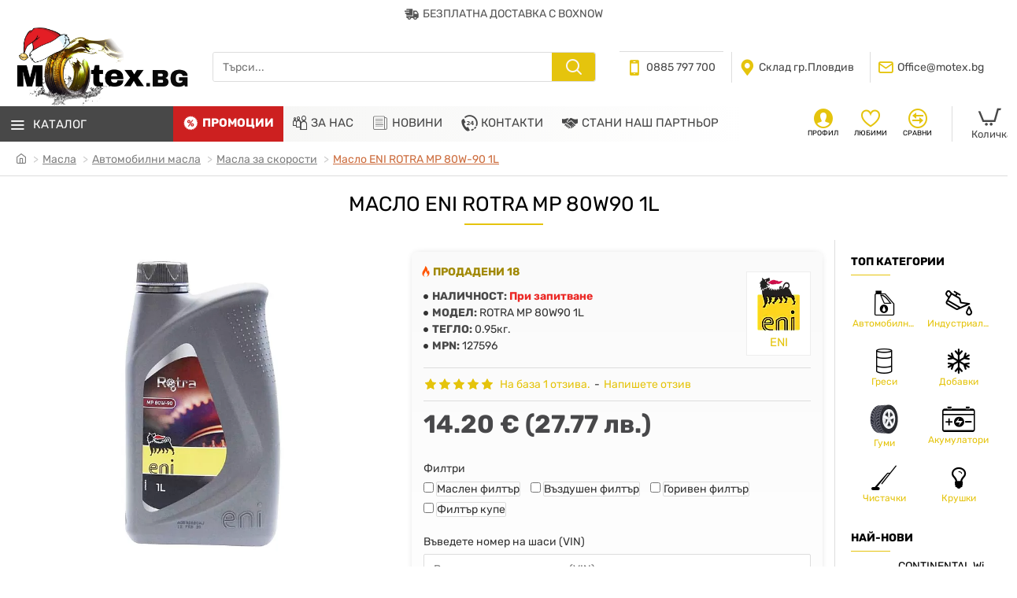

--- FILE ---
content_type: text/html; charset=utf-8
request_url: https://motex.bg/agip-rotra-mp-80w-90-1l-731
body_size: 71798
content:
<!DOCTYPE html>
<html dir="ltr" lang="bg" class="desktop win chrome chrome63 webkit oc30 is-guest route-product-product product-1058 store-0 skin-1 desktop-header-active mobile-sticky layout-2 one-column column-right" data-jb="14218c54" data-jv="3.1.8" data-ov="3.0.3.7">
<head typeof="og:website">

                    <!-- Google Marketing Tools Opencart - https://devmanextensions.com --> <!-- Google Marketing Tools Opencart - https://devmanextensions.com -->
                
<meta charset="UTF-8" />
<meta name="viewport" content="width=device-width, initial-scale=1.0">
<meta http-equiv="X-UA-Compatible" content="IE=edge">
<title>☀️ Масло ENI ROTRA MP 80W-90 1L ☀️ - ✔️ Ценa — ✈️ Motex.bg</title>
<base href="https://motex.bg/" />



<meta name="description" content="❱❱❱ Поръчайте ⏩ Масло ENI ROTRA MP 80W-90 1L 127596 ⭐ на цена от 14.20 € (27.77 лв.) ✌ в【Motex.bg】☎️0885 797 700 ✈ Безплатна доставка над 100 лв. ✈ Поръчайте онлайн или по телефон" />
<meta name="keywords" content="масло eni rotra mp 80w-90 1l, rotra mp 80w90 1l, масла за скорости" />
<meta property="fb:app_id" content=""/>
<meta property="og:type" content="product"/>
<meta property="og:title" content="Масло ENI ROTRA MP 80W-90 1L"/>
<meta property="og:url" content="https://motex.bg/agip-rotra-mp-80w-90-1l-731"/>
<meta property="og:image" content="https://motex.bg/image/cache/catalog/newmotex/Photos/Products/Eni/Maslo-ENi-ROTRA-MP-80W-90-1L-600x315w.jpg"/>
<meta property="og:image:width" content="600"/>
<meta property="og:image:height" content="315"/>
<meta property="og:description" content="&nbsp;Спецификации:


	API GL-5
	MIL L 2105 D
	MAN 342 type M1
	MAN 342 type M2
	ZF TE-ML 05A, 07A, 08, 12E
	ZF TE-ML 16B, 17B, 19B, 21A


&nbsp; ENI ROTRA MP 80W90&nbsp;е висококачествено трансмисионно масло за употреба в камиони, леки автомобили с ръчни скоростни кутии, редукторни кутии"/>
<meta name="twitter:card" content="summary"/>
<meta name="twitter:site" content="@"/>
<meta name="twitter:title" content="Масло ENI ROTRA MP 80W-90 1L"/>
<meta name="twitter:image" content="https://motex.bg/image/cache/catalog/newmotex/Photos/Products/Eni/Maslo-ENi-ROTRA-MP-80W-90-1L-200x200.jpg"/>
<meta name="twitter:image:width" content="200"/>
<meta name="twitter:image:height" content="200"/>
<meta name="twitter:description" content="&nbsp;Спецификации:


	API GL-5
	MIL L 2105 D
	MAN 342 type M1
	MAN 342 type M2
	ZF TE-ML 05A, 07A, 08, 12E
	ZF TE-ML 16B, 17B, 19B, 21A


&nbsp; ENI ROTRA MP 80W90&nbsp;е висококачествено трансмисионно масло за употреба в камиони, леки автомобили с ръчни скоростни кутии, редукторни кутии"/>
<script>window['Journal'] = {"isPopup":false,"isPhone":false,"isTablet":false,"isDesktop":true,"filterScrollTop":false,"filterUrlValuesSeparator":"\/","countdownDay":"\u0414\u043d\u0438","countdownHour":"\u0427\u0430\u0441\u0430","countdownMin":"\u041c\u0438\u043d\u0443\u0442\u0438","countdownSec":"\u0421\u0435\u043a\u0443\u0434\u043d\u0438","globalPageColumnLeftTabletStatus":false,"globalPageColumnRightTabletStatus":false,"scrollTop":true,"scrollToTop":false,"notificationHideAfter":"2000","quickviewPageStyleCloudZoomStatus":true,"quickviewPageStyleAdditionalImagesCarousel":false,"quickviewPageStyleAdditionalImagesCarouselStyleSpeed":"500","quickviewPageStyleAdditionalImagesCarouselStyleAutoPlay":false,"quickviewPageStyleAdditionalImagesCarouselStylePauseOnHover":true,"quickviewPageStyleAdditionalImagesCarouselStyleDelay":"3000","quickviewPageStyleAdditionalImagesCarouselStyleLoop":false,"quickviewPageStyleAdditionalImagesHeightAdjustment":"5","quickviewPageStyleProductStockUpdate":false,"quickviewPageStylePriceUpdate":false,"quickviewPageStyleOptionsSelect":"none","quickviewText":"Quickview","mobileHeaderOn":"tablet","subcategoriesCarouselStyleSpeed":"500","subcategoriesCarouselStyleAutoPlay":false,"subcategoriesCarouselStylePauseOnHover":true,"subcategoriesCarouselStyleDelay":"3000","subcategoriesCarouselStyleLoop":false,"productPageStyleCloudZoomStatus":true,"productPageStyleCloudZoomPosition":"inner","productPageStyleAdditionalImagesCarousel":false,"productPageStyleAdditionalImagesCarouselStyleSpeed":"500","productPageStyleAdditionalImagesCarouselStyleAutoPlay":true,"productPageStyleAdditionalImagesCarouselStylePauseOnHover":true,"productPageStyleAdditionalImagesCarouselStyleDelay":"3000","productPageStyleAdditionalImagesCarouselStyleLoop":false,"productPageStyleAdditionalImagesHeightAdjustment":"5","productPageStyleProductStockUpdate":false,"productPageStylePriceUpdate":false,"productPageStyleOptionsSelect":"none","infiniteScrollStatus":false,"infiniteScrollOffset":"2","infiniteScrollLoadPrev":"Load Previous Products","infiniteScrollLoadNext":"Load Next Products","infiniteScrollLoading":"Loading...","infiniteScrollNoneLeft":"You have reached the end of the list.","checkoutUrl":"https:\/\/motex.bg\/index.php?route=checkout\/checkout","headerHeight":"100","headerCompactHeight":"60","mobileMenuOn":"","searchStyleSearchAutoSuggestStatus":true,"searchStyleSearchAutoSuggestDescription":true,"searchStyleSearchAutoSuggestSubCategories":true,"headerMiniSearchDisplay":"default","stickyStatus":true,"stickyFullHomePadding":false,"stickyFullwidth":true,"stickyAt":"300","stickyHeight":"45","headerTopBarHeight":"35","topBarStatus":true,"headerType":"classic","headerMobileHeight":"60","headerMobileStickyStatus":true,"headerMobileTopBarVisibility":true,"headerMobileTopBarHeight":"30","notification":[{"m":137,"c":"1a2039cc"}],"headerNotice":[{"m":56,"c":"c2626328"}],"columnsCount":1};</script>
<script>// forEach polyfill
if (window.NodeList && !NodeList.prototype.forEach) {
	NodeList.prototype.forEach = Array.prototype.forEach;
}

(function () {
	if (Journal['isPhone']) {
		return;
	}

	var wrappers = ['search', 'cart', 'cart-content', 'logo', 'language', 'currency'];
	var documentClassList = document.documentElement.classList;

	function extractClassList() {
		return ['desktop', 'tablet', 'phone', 'desktop-header-active', 'mobile-header-active', 'mobile-menu-active'].filter(function (cls) {
			return documentClassList.contains(cls);
		});
	}

	function mqr(mqls, listener) {
		Object.keys(mqls).forEach(function (k) {
			mqls[k].addListener(listener);
		});

		listener();
	}

	function mobileMenu() {
		console.warn('mobile menu!');

		var element = document.querySelector('#main-menu');
		var wrapper = document.querySelector('.mobile-main-menu-wrapper');

		if (element && wrapper) {
			wrapper.appendChild(element);
		}

		var main_menu = document.querySelector('.main-menu');

		if (main_menu) {
			main_menu.classList.add('accordion-menu');
		}

		document.querySelectorAll('.main-menu .dropdown-toggle').forEach(function (element) {
			element.classList.remove('dropdown-toggle');
			element.classList.add('collapse-toggle');
			element.removeAttribute('data-toggle');
		});

		document.querySelectorAll('.main-menu .dropdown-menu').forEach(function (element) {
			element.classList.remove('dropdown-menu');
			element.classList.remove('j-dropdown');
			element.classList.add('collapse');
		});
	}

	function desktopMenu() {
		console.warn('desktop menu!');

		var element = document.querySelector('#main-menu');
		var wrapper = document.querySelector('.desktop-main-menu-wrapper');

		if (element && wrapper) {
			wrapper.insertBefore(element, document.querySelector('#main-menu-2'));
		}

		var main_menu = document.querySelector('.main-menu');

		if (main_menu) {
			main_menu.classList.remove('accordion-menu');
		}

		document.querySelectorAll('.main-menu .collapse-toggle').forEach(function (element) {
			element.classList.add('dropdown-toggle');
			element.classList.remove('collapse-toggle');
			element.setAttribute('data-toggle', 'dropdown');
		});

		document.querySelectorAll('.main-menu .collapse').forEach(function (element) {
			element.classList.add('dropdown-menu');
			element.classList.add('j-dropdown');
			element.classList.remove('collapse');
		});

		document.body.classList.remove('mobile-wrapper-open');
	}

	function mobileHeader() {
		console.warn('mobile header!');

		Object.keys(wrappers).forEach(function (k) {
			var element = document.querySelector('#' + wrappers[k]);
			var wrapper = document.querySelector('.mobile-' + wrappers[k] + '-wrapper');

			if (element && wrapper) {
				wrapper.appendChild(element);
			}

			if (wrappers[k] === 'cart-content') {
				if (element) {
					element.classList.remove('j-dropdown');
					element.classList.remove('dropdown-menu');
				}
			}
		});

		var search = document.querySelector('#search');
		var cart = document.querySelector('#cart');

		if (search && (Journal['searchStyle'] === 'full')) {
			search.classList.remove('full-search');
			search.classList.add('mini-search');
		}

		if (cart && (Journal['cartStyle'] === 'full')) {
			cart.classList.remove('full-cart');
			cart.classList.add('mini-cart')
		}
	}

	function desktopHeader() {
		console.warn('desktop header!');

		Object.keys(wrappers).forEach(function (k) {
			var element = document.querySelector('#' + wrappers[k]);
			var wrapper = document.querySelector('.desktop-' + wrappers[k] + '-wrapper');

			if (wrappers[k] === 'cart-content') {
				if (element) {
					element.classList.add('j-dropdown');
					element.classList.add('dropdown-menu');
					document.querySelector('#cart').appendChild(element);
				}
			} else {
				if (element && wrapper) {
					wrapper.appendChild(element);
				}
			}
		});

		var search = document.querySelector('#search');
		var cart = document.querySelector('#cart');

		if (search && (Journal['searchStyle'] === 'full')) {
			search.classList.remove('mini-search');
			search.classList.add('full-search');
		}

		if (cart && (Journal['cartStyle'] === 'full')) {
			cart.classList.remove('mini-cart');
			cart.classList.add('full-cart');
		}

		documentClassList.remove('mobile-cart-content-container-open');
		documentClassList.remove('mobile-main-menu-container-open');
		documentClassList.remove('mobile-overlay');
	}

	function moveElements(classList) {
		if (classList.includes('mobile-header-active')) {
			mobileHeader();
			mobileMenu();
		} else if (classList.includes('mobile-menu-active')) {
			desktopHeader();
			mobileMenu();
		} else {
			desktopHeader();
			desktopMenu();
		}
	}

	var mqls = {
		phone: window.matchMedia('(max-width: 768px)'),
		tablet: window.matchMedia('(max-width: 1024px)'),
		menu: window.matchMedia('(max-width: ' + Journal['mobileMenuOn'] + 'px)')
	};

	mqr(mqls, function () {
		var oldClassList = extractClassList();

		if (Journal['isDesktop']) {
			if (mqls.phone.matches) {
				documentClassList.remove('desktop');
				documentClassList.remove('tablet');
				documentClassList.add('mobile');
				documentClassList.add('phone');
			} else if (mqls.tablet.matches) {
				documentClassList.remove('desktop');
				documentClassList.remove('phone');
				documentClassList.add('mobile');
				documentClassList.add('tablet');
			} else {
				documentClassList.remove('mobile');
				documentClassList.remove('phone');
				documentClassList.remove('tablet');
				documentClassList.add('desktop');
			}

			if (documentClassList.contains('phone') || (documentClassList.contains('tablet') && Journal['mobileHeaderOn'] === 'tablet')) {
				documentClassList.remove('desktop-header-active');
				documentClassList.add('mobile-header-active');
			} else {
				documentClassList.remove('mobile-header-active');
				documentClassList.add('desktop-header-active');
			}
		}

		if (documentClassList.contains('desktop-header-active') && mqls.menu.matches) {
			documentClassList.add('mobile-menu-active');
		} else {
			documentClassList.remove('mobile-menu-active');
		}

		var newClassList = extractClassList();

		if (oldClassList.join(' ') !== newClassList.join(' ')) {
			if (documentClassList.contains('safari') && !documentClassList.contains('ipad') && navigator.maxTouchPoints && navigator.maxTouchPoints > 2) {
				window.fetch('index.php?route=journal3/journal3/device_detect', {
					method: 'POST',
					body: 'device=ipad',
					headers: {
						'Content-Type': 'application/x-www-form-urlencoded'
					}
				}).then(function (data) {
					return data.json();
				}).then(function (data) {
					if (data.response.reload) {
						window.location.reload();
					}
				});
			}

			if (document.readyState === 'loading') {
				document.addEventListener('DOMContentLoaded', function () {
					moveElements(newClassList);
				});
			} else {
				moveElements(newClassList);
			}
		}
	});

})();

(function () {
	var cookies = {};
	var style = document.createElement('style');
	var documentClassList = document.documentElement.classList;

	document.head.appendChild(style);

	document.cookie.split('; ').forEach(function (c) {
		var cc = c.split('=');
		cookies[cc[0]] = cc[1];
	});

	if (Journal['popup']) {
		for (var i in Journal['popup']) {
			if (!cookies['p-' + Journal['popup'][i]['c']]) {
				documentClassList.add('popup-open');
				documentClassList.add('popup-center');
				break;
			}
		}
	}

	if (Journal['notification']) {
		for (var i in Journal['notification']) {
			if (cookies['n-' + Journal['notification'][i]['c']]) {
				style.sheet.insertRule('.module-notification-' + Journal['notification'][i]['m'] + '{ display:none }');
			}
		}
	}

	if (Journal['headerNotice']) {
		for (var i in Journal['headerNotice']) {
			if (cookies['hn-' + Journal['headerNotice'][i]['c']]) {
				style.sheet.insertRule('.module-header_notice-' + Journal['headerNotice'][i]['m'] + '{ display:none }');
			}
		}
	}

	if (Journal['layoutNotice']) {
		for (var i in Journal['layoutNotice']) {
			if (cookies['ln-' + Journal['layoutNotice'][i]['c']]) {
				style.sheet.insertRule('.module-layout_notice-' + Journal['layoutNotice'][i]['m'] + '{ display:none }');
			}
		}
	}
})();
</script>
<link href="https://motex.bg/agip-rotra-mp-80w-90-1l-731" rel="canonical" />
<link href="https://motex.bg/image/catalog/image/fav.png" rel="icon" />
<!-- Advanced Popup Cart --><style>@font-face{font-display:swap;font-family:'Rubik';font-style:normal;font-weight:400;src:url(https://fonts.gstatic.com/s/rubik/v31/iJWKBXyIfDnIV7nErXyi0A.woff2) format('woff2');unicode-range:U+0600-06FF, U+0750-077F, U+0870-088E, U+0890-0891, U+0897-08E1, U+08E3-08FF, U+200C-200E, U+2010-2011, U+204F, U+2E41, U+FB50-FDFF, U+FE70-FE74, U+FE76-FEFC, U+102E0-102FB, U+10E60-10E7E, U+10EC2-10EC4, U+10EFC-10EFF, U+1EE00-1EE03, U+1EE05-1EE1F, U+1EE21-1EE22, U+1EE24, U+1EE27, U+1EE29-1EE32, U+1EE34-1EE37, U+1EE39, U+1EE3B, U+1EE42, U+1EE47, U+1EE49, U+1EE4B, U+1EE4D-1EE4F, U+1EE51-1EE52, U+1EE54, U+1EE57, U+1EE59, U+1EE5B, U+1EE5D, U+1EE5F, U+1EE61-1EE62, U+1EE64, U+1EE67-1EE6A, U+1EE6C-1EE72, U+1EE74-1EE77, U+1EE79-1EE7C, U+1EE7E, U+1EE80-1EE89, U+1EE8B-1EE9B, U+1EEA1-1EEA3, U+1EEA5-1EEA9, U+1EEAB-1EEBB, U+1EEF0-1EEF1}
@font-face{font-display:swap;font-family:'Rubik';font-style:normal;font-weight:400;src:url(https://fonts.gstatic.com/s/rubik/v31/iJWKBXyIfDnIV7nMrXyi0A.woff2) format('woff2');unicode-range:U+0460-052F, U+1C80-1C8A, U+20B4, U+2DE0-2DFF, U+A640-A69F, U+FE2E-FE2F}
@font-face{font-display:swap;font-family:'Rubik';font-style:normal;font-weight:400;src:url(https://fonts.gstatic.com/s/rubik/v31/iJWKBXyIfDnIV7nFrXyi0A.woff2) format('woff2');unicode-range:U+0301, U+0400-045F, U+0490-0491, U+04B0-04B1, U+2116}
@font-face{font-display:swap;font-family:'Rubik';font-style:normal;font-weight:400;src:url(https://fonts.gstatic.com/s/rubik/v31/iJWKBXyIfDnIV7nDrXyi0A.woff2) format('woff2');unicode-range:U+0307-0308, U+0590-05FF, U+200C-2010, U+20AA, U+25CC, U+FB1D-FB4F}
@font-face{font-display:swap;font-family:'Rubik';font-style:normal;font-weight:400;src:url(https://fonts.gstatic.com/s/rubik/v31/iJWKBXyIfDnIV7nPrXyi0A.woff2) format('woff2');unicode-range:U+0100-02BA, U+02BD-02C5, U+02C7-02CC, U+02CE-02D7, U+02DD-02FF, U+0304, U+0308, U+0329, U+1D00-1DBF, U+1E00-1E9F, U+1EF2-1EFF, U+2020, U+20A0-20AB, U+20AD-20C0, U+2113, U+2C60-2C7F, U+A720-A7FF}
@font-face{font-display:swap;font-family:'Rubik';font-style:normal;font-weight:400;src:url(https://fonts.gstatic.com/s/rubik/v31/iJWKBXyIfDnIV7nBrXw.woff2) format('woff2');unicode-range:U+0000-00FF, U+0131, U+0152-0153, U+02BB-02BC, U+02C6, U+02DA, U+02DC, U+0304, U+0308, U+0329, U+2000-206F, U+20AC, U+2122, U+2191, U+2193, U+2212, U+2215, U+FEFF, U+FFFD}
@font-face{font-display:swap;font-family:'Rubik';font-style:normal;font-weight:500;src:url(https://fonts.gstatic.com/s/rubik/v31/iJWKBXyIfDnIV7nErXyi0A.woff2) format('woff2');unicode-range:U+0600-06FF, U+0750-077F, U+0870-088E, U+0890-0891, U+0897-08E1, U+08E3-08FF, U+200C-200E, U+2010-2011, U+204F, U+2E41, U+FB50-FDFF, U+FE70-FE74, U+FE76-FEFC, U+102E0-102FB, U+10E60-10E7E, U+10EC2-10EC4, U+10EFC-10EFF, U+1EE00-1EE03, U+1EE05-1EE1F, U+1EE21-1EE22, U+1EE24, U+1EE27, U+1EE29-1EE32, U+1EE34-1EE37, U+1EE39, U+1EE3B, U+1EE42, U+1EE47, U+1EE49, U+1EE4B, U+1EE4D-1EE4F, U+1EE51-1EE52, U+1EE54, U+1EE57, U+1EE59, U+1EE5B, U+1EE5D, U+1EE5F, U+1EE61-1EE62, U+1EE64, U+1EE67-1EE6A, U+1EE6C-1EE72, U+1EE74-1EE77, U+1EE79-1EE7C, U+1EE7E, U+1EE80-1EE89, U+1EE8B-1EE9B, U+1EEA1-1EEA3, U+1EEA5-1EEA9, U+1EEAB-1EEBB, U+1EEF0-1EEF1}
@font-face{font-display:swap;font-family:'Rubik';font-style:normal;font-weight:500;src:url(https://fonts.gstatic.com/s/rubik/v31/iJWKBXyIfDnIV7nMrXyi0A.woff2) format('woff2');unicode-range:U+0460-052F, U+1C80-1C8A, U+20B4, U+2DE0-2DFF, U+A640-A69F, U+FE2E-FE2F}
@font-face{font-display:swap;font-family:'Rubik';font-style:normal;font-weight:500;src:url(https://fonts.gstatic.com/s/rubik/v31/iJWKBXyIfDnIV7nFrXyi0A.woff2) format('woff2');unicode-range:U+0301, U+0400-045F, U+0490-0491, U+04B0-04B1, U+2116}
@font-face{font-display:swap;font-family:'Rubik';font-style:normal;font-weight:500;src:url(https://fonts.gstatic.com/s/rubik/v31/iJWKBXyIfDnIV7nDrXyi0A.woff2) format('woff2');unicode-range:U+0307-0308, U+0590-05FF, U+200C-2010, U+20AA, U+25CC, U+FB1D-FB4F}
@font-face{font-display:swap;font-family:'Rubik';font-style:normal;font-weight:500;src:url(https://fonts.gstatic.com/s/rubik/v31/iJWKBXyIfDnIV7nPrXyi0A.woff2) format('woff2');unicode-range:U+0100-02BA, U+02BD-02C5, U+02C7-02CC, U+02CE-02D7, U+02DD-02FF, U+0304, U+0308, U+0329, U+1D00-1DBF, U+1E00-1E9F, U+1EF2-1EFF, U+2020, U+20A0-20AB, U+20AD-20C0, U+2113, U+2C60-2C7F, U+A720-A7FF}
@font-face{font-display:swap;font-family:'Rubik';font-style:normal;font-weight:500;src:url(https://fonts.gstatic.com/s/rubik/v31/iJWKBXyIfDnIV7nBrXw.woff2) format('woff2');unicode-range:U+0000-00FF, U+0131, U+0152-0153, U+02BB-02BC, U+02C6, U+02DA, U+02DC, U+0304, U+0308, U+0329, U+2000-206F, U+20AC, U+2122, U+2191, U+2193, U+2212, U+2215, U+FEFF, U+FFFD}
@font-face{font-display:swap;font-family:'Rubik';font-style:normal;font-weight:700;src:url(https://fonts.gstatic.com/s/rubik/v31/iJWKBXyIfDnIV7nErXyi0A.woff2) format('woff2');unicode-range:U+0600-06FF, U+0750-077F, U+0870-088E, U+0890-0891, U+0897-08E1, U+08E3-08FF, U+200C-200E, U+2010-2011, U+204F, U+2E41, U+FB50-FDFF, U+FE70-FE74, U+FE76-FEFC, U+102E0-102FB, U+10E60-10E7E, U+10EC2-10EC4, U+10EFC-10EFF, U+1EE00-1EE03, U+1EE05-1EE1F, U+1EE21-1EE22, U+1EE24, U+1EE27, U+1EE29-1EE32, U+1EE34-1EE37, U+1EE39, U+1EE3B, U+1EE42, U+1EE47, U+1EE49, U+1EE4B, U+1EE4D-1EE4F, U+1EE51-1EE52, U+1EE54, U+1EE57, U+1EE59, U+1EE5B, U+1EE5D, U+1EE5F, U+1EE61-1EE62, U+1EE64, U+1EE67-1EE6A, U+1EE6C-1EE72, U+1EE74-1EE77, U+1EE79-1EE7C, U+1EE7E, U+1EE80-1EE89, U+1EE8B-1EE9B, U+1EEA1-1EEA3, U+1EEA5-1EEA9, U+1EEAB-1EEBB, U+1EEF0-1EEF1}
@font-face{font-display:swap;font-family:'Rubik';font-style:normal;font-weight:700;src:url(https://fonts.gstatic.com/s/rubik/v31/iJWKBXyIfDnIV7nMrXyi0A.woff2) format('woff2');unicode-range:U+0460-052F, U+1C80-1C8A, U+20B4, U+2DE0-2DFF, U+A640-A69F, U+FE2E-FE2F}
@font-face{font-display:swap;font-family:'Rubik';font-style:normal;font-weight:700;src:url(https://fonts.gstatic.com/s/rubik/v31/iJWKBXyIfDnIV7nFrXyi0A.woff2) format('woff2');unicode-range:U+0301, U+0400-045F, U+0490-0491, U+04B0-04B1, U+2116}
@font-face{font-display:swap;font-family:'Rubik';font-style:normal;font-weight:700;src:url(https://fonts.gstatic.com/s/rubik/v31/iJWKBXyIfDnIV7nDrXyi0A.woff2) format('woff2');unicode-range:U+0307-0308, U+0590-05FF, U+200C-2010, U+20AA, U+25CC, U+FB1D-FB4F}
@font-face{font-display:swap;font-family:'Rubik';font-style:normal;font-weight:700;src:url(https://fonts.gstatic.com/s/rubik/v31/iJWKBXyIfDnIV7nPrXyi0A.woff2) format('woff2');unicode-range:U+0100-02BA, U+02BD-02C5, U+02C7-02CC, U+02CE-02D7, U+02DD-02FF, U+0304, U+0308, U+0329, U+1D00-1DBF, U+1E00-1E9F, U+1EF2-1EFF, U+2020, U+20A0-20AB, U+20AD-20C0, U+2113, U+2C60-2C7F, U+A720-A7FF}
@font-face{font-display:swap;font-family:'Rubik';font-style:normal;font-weight:700;src:url(https://fonts.gstatic.com/s/rubik/v31/iJWKBXyIfDnIV7nBrXw.woff2) format('woff2');unicode-range:U+0000-00FF, U+0131, U+0152-0153, U+02BB-02BC, U+02C6, U+02DA, U+02DC, U+0304, U+0308, U+0329, U+2000-206F, U+20AC, U+2122, U+2191, U+2193, U+2212, U+2215, U+FEFF, U+FFFD}
@font-face{font-display:swap;font-family:'Glyphicons Halflings';src:url(https://motex.bg/catalog/view/javascript/bootstrap/fonts/glyphicons-halflings-regular.eot);src:url(https://motex.bg/catalog/view/javascript/bootstrap/fonts/glyphicons-halflings-regular.eot?#iefix) format('embedded-opentype'),url(https://motex.bg/catalog/view/javascript/bootstrap/fonts/glyphicons-halflings-regular.woff2) format('woff2'),url(https://motex.bg/catalog/view/javascript/bootstrap/fonts/glyphicons-halflings-regular.woff) format('woff'),url(https://motex.bg/catalog/view/javascript/bootstrap/fonts/glyphicons-halflings-regular.ttf) format('truetype'),url(https://motex.bg/catalog/view/javascript/bootstrap/fonts/glyphicons-halflings-regular.svg#glyphicons_halflingsregular) format('svg')}
@font-face{font-display:swap;font-family:'FontAwesome';src:url('https://motex.bg/catalog/view/javascript/font-awesome/fonts/fontawesome-webfont.eot?v=4.7.0');src:url('https://motex.bg/catalog/view/javascript/font-awesome/fonts/fontawesome-webfont.eot?#iefix&v=4.7.0') format('embedded-opentype'),url('https://motex.bg/catalog/view/javascript/font-awesome/fonts/fontawesome-webfont.woff2?v=4.7.0') format('woff2'),url('https://motex.bg/catalog/view/javascript/font-awesome/fonts/fontawesome-webfont.woff?v=4.7.0') format('woff'),url('https://motex.bg/catalog/view/javascript/font-awesome/fonts/fontawesome-webfont.ttf?v=4.7.0') format('truetype'),url('https://motex.bg/catalog/view/javascript/font-awesome/fonts/fontawesome-webfont.svg?v=4.7.0#fontawesomeregular') format('svg');font-weight:normal;font-style:normal}
@font-face{font-display:swap;font-family:'icomoon';src:url('https://motex.bg/catalog/view/theme/journal3/icons/fonts/icomoon.woff') format('woff2'),
url('https://motex.bg/catalog/view/theme/journal3/icons/fonts/icomoon.woff') format('woff'),
url('https://motex.bg/catalog/view/theme/journal3/icons/fonts/icomoon.ttf') format('truetype'),
url('https://motex.bg/catalog/view/theme/journal3/icons/fonts/icomoon.svg?v1#icomoon') format('svg');font-weight:normal;font-style:normal;font-display:block}
@font-face{font-display:swap;font-family:lg;src:url(https://motex.bg/catalog/view/theme/journal3/lib/lightgallery/fonts/lg.eot?n1z373);src:url(https://motex.bg/catalog/view/theme/journal3/lib/lightgallery/fonts/lg.eot?#iefixn1z373) format("embedded-opentype"),url(https://motex.bg/catalog/view/theme/journal3/lib/lightgallery/fonts/lg.woff?n1z373) format("woff"),url(https://motex.bg/catalog/view/theme/journal3/lib/lightgallery/fonts/lg.ttf?n1z373) format("truetype"),url(https://motex.bg/catalog/view/theme/journal3/lib/lightgallery/fonts/lg.svg?n1z373#lg) format("svg");font-weight:400;font-style:normal}
</style>
<style>
/* Critical CSS extracted from 04088145818hsbg-bg.css */

[data-s]{height:auto}
html{font-family:sans-serif;-webkit-text-size-adjust:100%;-ms-text-size-adjust:100%}body{margin:0}article,aside,details,figcaption,figure,footer,header,hgroup,main,menu,nav,section,summary{display:block}[hidden],template{display:none}a{background-color:transparent}b,strong{font-weight:700}h1{margin:.67em 0;font-size:2em}img{border:0}button,input,optgroup,select,textarea{margin:0;font:inherit;color:inherit}button{overflow:visible}button,select{text-transform:none}button,html input[type=button],input[type=reset],input[type=submit]{-webkit-appearance:button;cursor:pointer}input{line-height:normal}fieldset{padding:.35em .625em .75em;margin:0
2px;border:1px
solid silver}legend{padding:0;border:0}@media print{*,:after,:before{color:#000!important;text-shadow:none!important;background:0 0!important;-webkit-box-shadow:none!important;box-shadow:none!important}a,a:visited{text-decoration:underline}img,tr{page-break-inside:avoid}img{max-width:100%!important}h2,h3,p{orphans:3;widows:3}h2,h3{page-break-after:avoid}.label{border:1px
solid #000}}*{-webkit-box-sizing:border-box;-moz-box-sizing:border-box;box-sizing:border-box}:after,:before{-webkit-box-sizing:border-box;-moz-box-sizing:border-box;box-sizing:border-box}html{font-size:10px;-webkit-tap-highlight-color:rgba(0,0,0,0)}body{font-family:"Helvetica Neue",Helvetica,Arial,sans-serif;font-size:14px;line-height:1.42857143;color:#333;background-color:#fff}button,input,select,textarea{font-family:inherit;font-size:inherit;line-height:inherit}a{color:#337ab7;text-decoration:none}img{vertical-align:middle}.carousel-inner>.item>a>img,.carousel-inner>.item>img,.img-responsive,.thumbnail a>img,.thumbnail>img{display:block;max-width:100%;height:auto}[role=button]{cursor:pointer}.h1,.h2,.h3,.h4,.h5,.h6,h1,h2,h3,h4,h5,h6{font-family:inherit;font-weight:500;line-height:1.1;color:inherit}.h1,.h2,.h3,h1,h2,h3{margin-top:20px;margin-bottom:10px}.h1,h1{font-size:36px}.h3,h3{font-size:24px}p{margin:0
0 10px}ol,ul{margin-top:0;margin-bottom:10px}ol ol,ol ul,ul ol,ul
ul{margin-bottom:0}.list-unstyled{padding-left:0;list-style:none}.container{padding-right:15px;padding-left:15px;margin-right:auto;margin-left:auto}@media (min-width:768px){.container{width:750px}}@media (min-width:992px){.container{width:970px}}@media (min-width:1200px){.container{width:1170px}}.row{margin-right:-15px;margin-left:-15px}.col-lg-1,.col-lg-10,.col-lg-11,.col-lg-12,.col-lg-2,.col-lg-3,.col-lg-4,.col-lg-5,.col-lg-6,.col-lg-7,.col-lg-8,.col-lg-9,.col-md-1,.col-md-10,.col-md-11,.col-md-12,.col-md-2,.col-md-3,.col-md-4,.col-md-5,.col-md-6,.col-md-7,.col-md-8,.col-md-9,.col-sm-1,.col-sm-10,.col-sm-11,.col-sm-12,.col-sm-2,.col-sm-3,.col-sm-4,.col-sm-5,.col-sm-6,.col-sm-7,.col-sm-8,.col-sm-9,.col-xs-1,.col-xs-10,.col-xs-11,.col-xs-12,.col-xs-2,.col-xs-3,.col-xs-4,.col-xs-5,.col-xs-6,.col-xs-7,.col-xs-8,.col-xs-9{position:relative;min-height:1px;padding-right:15px;padding-left:15px}@media (min-width:768px){.col-sm-1,.col-sm-10,.col-sm-11,.col-sm-12,.col-sm-2,.col-sm-3,.col-sm-4,.col-sm-5,.col-sm-6,.col-sm-7,.col-sm-8,.col-sm-9{float:left}.col-sm-10{width:83.33333333%}.col-sm-2{width:16.66666667%}}caption{padding-top:8px;padding-bottom:8px;color:#777;text-align:left}table col[class*=col-]{position:static;display:table-column;float:none}table td[class*=col-],table th[class*=col-]{position:static;display:table-cell;float:none}fieldset{min-width:0;padding:0;margin:0;border:0}legend{display:block;width:100%;padding:0;margin-bottom:20px;font-size:21px;line-height:inherit;color:#333;border:0;border-bottom:1px solid #e5e5e5}label{display:inline-block;max-width:100%;margin-bottom:5px;font-weight:700}.form-control{display:block;width:100%;height:34px;padding:6px
12px;font-size:14px;line-height:1.42857143;color:#555;background-color:#fff;background-image:none;border:1px
solid #ccc;border-radius:4px;-webkit-box-shadow:inset 0 1px 1px rgba(0,0,0,.075);box-shadow:inset 0 1px 1px rgba(0,0,0,.075);-webkit-transition:border-color ease-in-out .15s,-webkit-box-shadow ease-in-out .15s;-o-transition:border-color ease-in-out .15s,box-shadow ease-in-out .15s;transition:border-color ease-in-out .15s,box-shadow ease-in-out .15s}.form-group{margin-bottom:15px}.form-horizontal .form-group{margin-right:-15px;margin-left:-15px}@media (min-width:768px){.form-horizontal .control-label{padding-top:7px;margin-bottom:0;text-align:right}}.btn{display:inline-block;padding:6px
12px;margin-bottom:0;font-size:14px;font-weight:400;line-height:1.42857143;text-align:center;white-space:nowrap;vertical-align:middle;-ms-touch-action:manipulation;touch-action:manipulation;cursor:pointer;-webkit-user-select:none;-moz-user-select:none;-ms-user-select:none;user-select:none;background-image:none;border:1px
solid transparent;border-radius:4px}.btn.active,.btn:active{background-image:none;outline:0;-webkit-box-shadow:inset 0 3px 5px rgba(0,0,0,.125);box-shadow:inset 0 3px 5px rgba(0,0,0,.125)}.btn-primary{color:#fff;background-color:#337ab7;border-color:#2e6da4}.collapse{display:none}.dropdown,.dropup{position:relative}.dropdown-menu{position:absolute;top:100%;left:0;z-index:1000;display:none;float:left;min-width:160px;padding:5px
0;margin:2px
0 0;font-size:14px;text-align:left;list-style:none;background-color:#fff;-webkit-background-clip:padding-box;background-clip:padding-box;border:1px
solid #ccc;border:1px
solid rgba(0,0,0,.15);border-radius:4px;-webkit-box-shadow:0 6px 12px rgba(0,0,0,.175);box-shadow:0 6px 12px rgba(0,0,0,.175)}.dropdown-menu>li>a{display:block;padding:3px
20px;clear:both;font-weight:400;line-height:1.42857143;color:#333;white-space:nowrap}.dropdown-menu>.active>a,.dropdown-menu>.active>a:focus,.dropdown-menu>.active>a:hover{color:#fff;text-decoration:none;background-color:#337ab7;outline:0}[data-toggle=buttons]>.btn input[type=checkbox],[data-toggle=buttons]>.btn input[type=radio],[data-toggle=buttons]>.btn-group>.btn input[type=checkbox],[data-toggle=buttons]>.btn-group>.btn input[type=radio]{position:absolute;clip:rect(0,0,0,0);pointer-events:none}.input-group{position:relative;display:table;border-collapse:separate}.input-group[class*=col-]{float:none;padding-right:0;padding-left:0}.input-group .form-control{position:relative;z-index:2;float:left;width:100%;margin-bottom:0}.input-group .form-control,.input-group-addon,.input-group-btn{display:table-cell}.input-group .form-control:not(:first-child):not(:last-child),.input-group-addon:not(:first-child):not(:last-child),.input-group-btn:not(:first-child):not(:last-child){border-radius:0}.input-group-addon,.input-group-btn{width:1%;white-space:nowrap;vertical-align:middle}.input-group-btn{position:relative;font-size:0;white-space:nowrap}.input-group-btn>.btn{position:relative}.input-group-btn>.btn+.btn{margin-left:-1px}.nav{padding-left:0;margin-bottom:0;list-style:none}.nav>li{position:relative;display:block}.nav>li>a{position:relative;display:block;padding:10px
15px}.nav>li>a>img{max-width:none}.nav-tabs{border-bottom:1px solid #ddd}.nav-tabs>li{float:left;margin-bottom:-1px}.nav-tabs>li>a{margin-right:2px;line-height:1.42857143;border:1px
solid transparent;border-radius:4px 4px 0 0}.nav-tabs>li.active>a,.nav-tabs>li.active>a:focus,.nav-tabs>li.active>a:hover{color:#555;cursor:default;background-color:#fff;border:1px
solid #ddd;border-bottom-color:transparent}.tab-content>.tab-pane{display:none}.tab-content>.active{display:block}.navbar-nav{margin:7.5px -15px}.navbar-nav>li>a{padding-top:10px;padding-bottom:10px;line-height:20px}@media (min-width:768px){.navbar-nav{float:left;margin:0}.navbar-nav>li{float:left}.navbar-nav>li>a{padding-top:15px;padding-bottom:15px}}.navbar-nav>li>.dropdown-menu{margin-top:0;border-top-left-radius:0;border-top-right-radius:0}.breadcrumb{padding:8px
15px;margin-bottom:20px;list-style:none;background-color:#f5f5f5;border-radius:4px}.breadcrumb>li{display:inline-block}.breadcrumb>li+li:before{padding:0
5px;color:#ccc;content:"/\00a0"}.breadcrumb>.active{color:#777}.label{display:inline;padding:.2em .6em .3em;font-size:75%;font-weight:700;line-height:1;color:#fff;text-align:center;white-space:nowrap;vertical-align:baseline;border-radius:.25em}.btn
.label{position:relative;top:-1px}.tooltip{position:absolute;z-index:1070;display:block;font-family:"Helvetica Neue",Helvetica,Arial,sans-serif;font-size:12px;font-style:normal;font-weight:400;line-height:1.42857143;text-align:left;text-align:start;text-decoration:none;text-shadow:none;text-transform:none;letter-spacing:normal;word-break:normal;word-spacing:normal;word-wrap:normal;white-space:normal;filter:alpha(opacity=0);opacity:0;line-break:auto}.tooltip.top{padding:5px
0;margin-top:-3px}.tooltip.bottom{padding:5px
0;margin-top:3px}.btn-group-vertical>.btn-group:after,.btn-group-vertical>.btn-group:before,.btn-toolbar:after,.btn-toolbar:before,.clearfix:after,.clearfix:before,.container-fluid:after,.container-fluid:before,.container:after,.container:before,.dl-horizontal dd:after,.dl-horizontal dd:before,.form-horizontal .form-group:after,.form-horizontal .form-group:before,.modal-footer:after,.modal-footer:before,.nav:after,.nav:before,.navbar-collapse:after,.navbar-collapse:before,.navbar-header:after,.navbar-header:before,.navbar:after,.navbar:before,.pager:after,.pager:before,.panel-body:after,.panel-body:before,.row:after,.row:before{display:table;content:" "}.btn-group-vertical>.btn-group:after,.btn-toolbar:after,.clearfix:after,.container-fluid:after,.container:after,.dl-horizontal dd:after,.form-horizontal .form-group:after,.modal-footer:after,.nav:after,.navbar-collapse:after,.navbar-header:after,.navbar:after,.pager:after,.panel-body:after,.row:after{clear:both}.hidden{display:none!important}@-ms-viewport{width:device-width}.fa{display:inline-block;font:normal normal normal 14px/1 FontAwesome;font-size:inherit;text-rendering:auto;-webkit-font-smoothing:antialiased;-moz-osx-font-smoothing:grayscale}.fa-stack{position:relative;display:inline-block;width:2em;height:2em;line-height:2em;vertical-align:middle}.fa-stack-1x,.fa-stack-2x{position:absolute;left:0;width:100%;text-align:center}.fa-stack-1x{line-height:inherit}.fa-stack-2x{font-size:2em}.fa-star:before{content:"\f005"}.fa-star-o:before{content:"\f006"}.fa-home:before{content:"\f015"}.fa-plus:before{content:"\f067"}.fa-shopping-cart:before{content:"\f07a"}.fa-angle-up:before{content:"\f106"}.fa-angle-down:before{content:"\f107"}.icon{font-family:'icomoon' !important;speak:never;font-style:normal;font-weight:normal;font-variant:normal;text-transform:none;line-height:1;-webkit-font-smoothing:antialiased;-moz-osx-font-smoothing:grayscale}.lg-outer
*{-webkit-box-sizing:border-box;-moz-box-sizing:border-box;box-sizing:border-box}.swiper-container{margin-left:auto;margin-right:auto;position:relative;overflow:hidden;list-style:none;padding:0;z-index:1}.swiper-wrapper{position:relative;width:100%;height:100%;z-index:1;display:-webkit-box;display:-webkit-flex;display:-ms-flexbox;display:flex;-webkit-transition-property:-webkit-transform;transition-property:-webkit-transform;-o-transition-property:transform;transition-property:transform;transition-property:transform,-webkit-transform;-webkit-box-sizing:content-box;box-sizing:content-box}.swiper-container-android .swiper-slide,.swiper-wrapper{-webkit-transform:translate3d(0,0,0);transform:translate3d(0,0,0)}.swiper-slide{-webkit-flex-shrink:0;-ms-flex-negative:0;flex-shrink:0;width:100%;height:100%;position:relative;-webkit-transition-property:-webkit-transform;transition-property:-webkit-transform;-o-transition-property:transform;transition-property:transform;transition-property:transform,-webkit-transform}.swiper-button-next,.swiper-button-prev{position:absolute;top:50%;width:27px;height:44px;margin-top:-22px;z-index:10;cursor:pointer;background-size:27px 44px;background-position:center;background-repeat:no-repeat}.swiper-button-prev,.swiper-container-rtl .swiper-button-next{background-image:url("data:image/svg+xml;charset=utf-8,%3Csvg%20xmlns%3D'http%3A%2F%2Fwww.w3.org%2F2000%2Fsvg'%20viewBox%3D'0%200%2027%2044'%3E%3Cpath%20d%3D'M0%2C22L22%2C0l2.1%2C2.1L4.2%2C22l19.9%2C19.9L22%2C44L0%2C22L0%2C22L0%2C22z'%20fill%3D'%23007aff'%2F%3E%3C%2Fsvg%3E");left:10px;right:auto}.swiper-button-next,.swiper-container-rtl .swiper-button-prev{background-image:url("data:image/svg+xml;charset=utf-8,%3Csvg%20xmlns%3D'http%3A%2F%2Fwww.w3.org%2F2000%2Fsvg'%20viewBox%3D'0%200%2027%2044'%3E%3Cpath%20d%3D'M27%2C22L27%2C22L5%2C44l-2.1-2.1L22.8%2C22L2.9%2C2.1L5%2C0L27%2C22L27%2C22z'%20fill%3D'%23007aff'%2F%3E%3C%2Fsvg%3E");right:10px;left:auto}.swiper-pagination{position:absolute;text-align:center;-webkit-transition:.3s opacity;-o-transition:.3s opacity;transition:.3s opacity;-webkit-transform:translate3d(0,0,0);transform:translate3d(0,0,0);z-index:10}body{overflow-x:hidden}.wrapper, .mega-menu-content, .site-wrapper > .container{max-width:1024px}.site-wrapper{position:relative;width:100%;min-height:100vh;display:-webkit-box;display:-ms-flexbox;display:flex;-webkit-box-orient:vertical;-webkit-box-direction:normal;-ms-flex-direction:column;flex-direction:column;margin:0
auto}.site-wrapper > .container{width:100%;padding:0;display:-webkit-box;display:-ms-flexbox;display:flex;-webkit-box-orient:vertical;-webkit-box-direction:normal;-ms-flex-direction:column;flex-direction:column;-webkit-box-flex:1;-ms-flex-positive:1;flex-grow:1}.site-wrapper > .container > .row{display:-webkit-box;display:-ms-flexbox;display:flex;-webkit-box-flex:1;-ms-flex-positive:1;flex-grow:1}.row{margin-left:0;margin-right:0}.row > div{padding-left:0;padding-right:0}.site-wrapper > .container::before, .site-wrapper > .container::after,
.site-wrapper > .container > .row::before,
.site-wrapper > .container > .row::after{display:none}#content{width:100%}.one-column
#content{max-width:calc(100% - 200px)}.side-column{width:100%;max-width:200px}.title{position:relative;line-height:1.2;margin:0;padding:0}.title span::after{top:1px}html:not(.popup) .site-wrapper > h1.page-title > span{display:block;margin:0
auto}html:not(.popup) .site-wrapper > h1.page-title::after{display:none !important}footer{clear:both;margin-top:auto;z-index:1}.desktop.footer-reveal .site-wrapper > *:not(footer){z-index:2}.breadcrumb{margin:0;border-radius:0;position:relative;padding:0;background-color:transparent;width:100%;margin:0
auto}.breadcrumb > li{position:relative;word-break:break-all;display:-webkit-inline-box;display:-ms-inline-flexbox;display:inline-flex;-webkit-box-align:center;-ms-flex-align:center;align-items:center}.breadcrumb::before{content:"";position:absolute;width:100vw;height:100%;left:50%;margin-left:-50vw;top:0;z-index:-1}.breadcrumb
.fa{font-family:inherit}.expand-block{position:relative}.scroll-top{display:none;position:fixed;z-index:10001;right:20px;bottom:10px;cursor:pointer}.scroll-top
i{font-size:50px}.breadcrumb + span{height:0}.grid-rows{display:-webkit-box;display:-ms-flexbox;display:flex;-webkit-box-orient:vertical;-webkit-box-direction:normal;-ms-flex-direction:column;flex-direction:column}.grid-row{position:relative;-webkit-backface-visibility:hidden;backface-visibility:hidden}.grid-row::before{width:100vw;height:100%;position:absolute;top:0;left:50%;pointer-events:none;-webkit-backface-visibility:hidden;backface-visibility:hidden;outline:1px
solid transparent}.mega-menu .grid-row{overflow:hidden}.grid-cols{display:-webkit-box;display:-ms-flexbox;display:flex;-ms-flex-wrap:wrap;flex-wrap:wrap;margin:0
auto;height:100%}.grid-col{width:100%;position:relative}.module{position:relative}.side-column > .grid-rows > .grid-row > .grid-cols > .grid-col{width:100% !important}.grid-items{height:100%;display:-webkit-box;display:-ms-flexbox;display:flex;-webkit-box-orient:vertical;-webkit-box-direction:normal;-ms-flex-direction:column;flex-direction:column}.grid-item{width:100%}.desktop #top .grid-col::before, .desktop #content-top .grid-col::before,
.desktop #bottom .grid-col::before{pointer-events:none;position:absolute;padding:0
4px;font-size:12px;top:0;left:0;background-color:palegreen;z-index:10}.desktop #top .grid-col:hover::before, .desktop #content-top .grid-col:hover::before,
.desktop #bottom .grid-col:hover::before{content:attr(data-dimensions)}.desktop #top .grid-cols > div:only-of-type::before{display:none}::before,
::after{position:relative;font-size:inherit;text-rendering:auto;-webkit-font-smoothing:antialiased;-moz-osx-font-smoothing:grayscale;font-weight:400}.fa{position:relative}.h1, .h2, .h3, h1, h2, h3, .h4, .h5, .h6, h4, h5, h6{margin:0;font-weight:700}p{margin:0}img{max-width:100%;height:auto;-ms-flex-item-align:start;align-self:flex-start}.lazyload,
.lazyloading{opacity:0}a, button{-ms-touch-action:manipulation;touch-action:manipulation}button{border:none;outline:none;margin:0;padding:0}button.active, button:active,
.btn.active,
.btn:active,
.btn-default.active,
.btn-default:active{-webkit-box-shadow:none;box-shadow:none}.btn{border:none;border-radius:0;background:transparent;padding:0;display:-webkit-inline-box;display:-ms-inline-flexbox;display:inline-flex;-webkit-box-align:center;-ms-flex-align:center;align-items:center;-webkit-box-pack:center;-ms-flex-pack:center;justify-content:center;position:relative;line-height:1;min-width:0;-webkit-transition:all 0.1s ease-out;-o-transition:all 0.1s ease-out;transition:all 0.1s ease-out}:focus{outline:none}.count-badge{font-size:10px;margin-left:5px;min-width:1.65em;height:1.65em;padding:0
3px;display:-webkit-inline-box;display:-ms-inline-flexbox;display:inline-flex;-webkit-box-flex:0;-ms-flex:0 0 auto;flex:0 0 auto;-webkit-box-align:center;-ms-flex-align:center;align-items:center;-webkit-box-pack:center;-ms-flex-pack:center;justify-content:center;line-height:0}.fa-stack{font-size:15px;width:1.1em;height:1em;line-height:1}.fa-stack
i{font-size:1em}.fa-star,
.fa-star + .fa-star-o{color:gold}.fa-stack-1x, .fa-stack-2x{position:absolute;left:0;width:100%;text-align:center}label{font-weight:400;position:relative}legend{border:none;margin:10px
0;color:inherit}.form-group{display:-webkit-box;display:-ms-flexbox;display:flex;-ms-flex-wrap:wrap;flex-wrap:wrap;position:relative;margin:0;-webkit-transition:all 0.05s ease-out;-o-transition:all 0.05s ease-out;transition:all 0.05s ease-out}.form-group > div{display:-webkit-box;display:-ms-flexbox;display:flex;-ms-flex-wrap:wrap;flex-wrap:wrap}.form-group .control-label{padding:0;margin:0;width:auto;text-align:left;float:none;display:-webkit-box;display:-ms-flexbox;display:flex;border-width:0 0 1px 0;-ms-flex-item-align:start;align-self:flex-start;width:100%}.form-group .control-label + div{width:auto;-webkit-box-flex:1;-ms-flex:1 1 200px;flex:1 1 200px;padding-left:0;padding-right:0;float:none}.form-group
fieldset{width:100%}.form-control{border-radius:0 !important;border-color:transparent;line-height:1.3;color:#555;background-color:white;-webkit-transition:all 0.07s ease-out;-o-transition:all 0.07s ease-out;transition:all 0.07s ease-out;-webkit-box-sizing:border-box;box-sizing:border-box;-webkit-box-shadow:none;box-shadow:none}input.form-control{min-width:35px;-webkit-transition:all 0.075s ease-out;-o-transition:all 0.075s ease-out;transition:all 0.075s ease-out;width:auto;-webkit-box-flex:1;-ms-flex-positive:1;flex-grow:1}.input-group{display:-webkit-box;display:-ms-flexbox;display:flex;-webkit-box-align:center;-ms-flex-align:center;align-items:center}.input-group input.form-control{height:100%;display:-webkit-box;display:-ms-flexbox;display:flex}.input-group .input-group-btn{width:auto;height:100%}.input-group
.btn{height:100%}.input-group .btn
i{position:absolute;top:50%;left:50%;-webkit-transform:translate(-50%, -50%);-ms-transform:translate(-50%, -50%);transform:translate(-50%, -50%)}#input-captcha{max-width:140px}.form-horizontal .form-group{margin-left:0;margin-right:0;display:-webkit-box;display:-ms-flexbox;display:flex;-ms-flex-wrap:wrap;flex-wrap:wrap}fieldset + fieldset{margin-top:20px}.required .control-label::after{content:"*";position:relative;font-family:inherit;margin-left:3px;line-height:1.2;max-height:10px}.required .control-label + div::before{display:none;content:"*";position:absolute;-webkit-transform:translateX(-150%);-ms-transform:translateX(-150%);transform:translateX(-150%);font-family:inherit;line-height:1.2;max-height:10px}.stepper{display:-webkit-inline-box;display:-ms-inline-flexbox;display:inline-flex;-webkit-box-align:center;-ms-flex-align:center;align-items:center;position:relative;overflow:hidden;width:50px;height:100%;border-width:1px;min-height:30px;font-size:15px;-webkit-transition:all 0.05s ease-out;-o-transition:all 0.05s ease-out;transition:all 0.05s ease-out}.stepper .form-control{width:100%;height:100%;min-height:28px;border-radius:inherit !important;border-width:0;text-align:center;padding:0
20px 0 2px;font-size:13px;-webkit-transition:all 0.05s ease-out;-o-transition:all 0.05s ease-out;transition:all 0.05s ease-out}.stepper
span{position:absolute;right:0;top:0;display:-webkit-box;display:-ms-flexbox;display:flex;-webkit-box-orient:vertical;-webkit-box-direction:normal;-ms-flex-direction:column;flex-direction:column;height:100%;border-width:0 0 0 1px;border-color:inherit;border-style:inherit;z-index:10}.stepper span
i{cursor:pointer;width:100%;min-width:18px;background:#E6E6E6;display:-webkit-box;display:-ms-flexbox;display:flex;-webkit-box-align:center;-ms-flex-align:center;align-items:center;-webkit-box-pack:center;-ms-flex-pack:center;justify-content:center;height:50%;-webkit-transition:all 0.05s ease-out;-o-transition:all 0.05s ease-out;transition:all 0.05s ease-out}.stepper span i:first-of-type::before{font-family:icomoon;content:"\e93e";-webkit-transform:rotate(90deg);-ms-transform:rotate(90deg);transform:rotate(90deg)}.stepper span i:last-of-type::before{font-family:icomoon;content:"\e93f";-webkit-transform:rotate(90deg);-ms-transform:rotate(90deg);transform:rotate(90deg)}i.fa{font-style:normal}.tooltip{z-index:10001;pointer-events:none;opacity:1}.tooltip.fade > *{opacity:0;visibility:hidden;-webkit-transition:all 0.15s ease-in-out;-o-transition:all 0.15s ease-in-out;transition:all 0.15s ease-in-out}.tooltip.fade.in > *{opacity:1;visibility:visible;-webkit-transform:translate3d(0, 0, 0);transform:translate3d(0, 0, 0)}.tooltip.top > *{-webkit-transform:translate3d(0, 7px, 0);transform:translate3d(0, 7px, 0)}.tooltip.right > *{-webkit-transform:translate3d(-7px, 0, 0);transform:translate3d(-7px, 0, 0)}.tooltip.bottom > *{-webkit-transform:translate3d(0, -7px, 0);transform:translate3d(0, -7px, 0)}.tooltip.left > *{-webkit-transform:translate3d(7px, 0, 0);transform:translate3d(7px, 0, 0)}.tags{display:-webkit-box;display:-ms-flexbox;display:flex;-webkit-box-align:center;-ms-flex-align:center;align-items:center;-ms-flex-wrap:wrap;flex-wrap:wrap}.tags a, .tags .clever-link{-webkit-transition:all 0.075s ease-out;-o-transition:all 0.075s ease-out;transition:all 0.075s ease-out}iframe{max-width:100%;border:none}.no-transitions
*{-webkit-transition:all 0s !important;-o-transition:all 0s !important;transition:all 0s !important}.cart-heading,
.info-block,
.nav-tabs li a,
.btn,
.name a,
.catalog-title,
.subitem a,
.panel-title a,
.refine-item a,
.compare-btn,
.search-result a,
.j-menu > li > a,
.dropdown-toggle > a,
.menu-item > a,
.account-list a,
.tags a,
.tags .clever-link,
.module-blog_categories a,
.module-blog_comments a,
.blog-feed,
.mobile-custom-menu,
.slider-static-text,
.x{text-decoration:none}[class*="route-account-"]:not(.route-account-address) table .text-right .btn,
[class*="route-account-"]:not(.route-account-address-delete) table .text-right
.btn{min-width:35px;min-height:35px;margin:2px}[class*="route-account-"]:not(.route-account-address) table .text-right .btn i,
[class*="route-account-"]:not(.route-account-address-delete) table .text-right .btn
i{position:absolute;top:50%;left:50%;-webkit-transform:translate(-50%, -50%);-ms-transform:translate(-50%, -50%);transform:translate(-50%, -50%)}[class*="route-account-"]:not(.route-account-address) table .text-right .btn i::before,
[class*="route-account-"]:not(.route-account-address-delete) table .text-right .btn i::before{font-size:16px}[class*="route-account-"]:not(.route-account-address) h1 + p,
[class*="route-account-"]:not(.route-account-address-delete) h1 + p{margin-bottom:15px}.route-account-return-info #content > * + *{margin-top:20px}.product-grid:not(.swiper-wrapper),
.isotope-grid,
.module-products-list .product-list:not(.swiper-wrapper){display:-webkit-box;display:-ms-flexbox;display:flex;-ms-flex-wrap:wrap;flex-wrap:wrap}.product-layout{display:-webkit-box;display:-ms-flexbox;display:flex;position:relative}.product-thumb{display:-webkit-box;display:-ms-flexbox;display:flex;-webkit-box-orient:vertical;-webkit-box-direction:normal;-ms-flex-direction:column;flex-direction:column;-webkit-box-flex:1;-ms-flex-positive:1;flex-grow:1;min-width:0;position:relative;-webkit-transition:all 0.075s ease-out;-o-transition:all 0.075s ease-out;transition:all 0.075s ease-out;overflow:hidden;-webkit-transform-style:preserve-3d;transform-style:preserve-3d}.product-thumb
.image{position:relative;overflow:hidden}.product-thumb .image::before{content:"";position:absolute;width:100%;bottom:0;height:100%;pointer-events:none;z-index:1;-webkit-transition:all 0.01s ease-out;-o-transition:all 0.01s ease-out;transition:all 0.01s ease-out}.product-thumb .product-img{display:block}.product-thumb .product-img > div{position:relative;display:-webkit-box;display:-ms-flexbox;display:flex;-webkit-box-align:center;-ms-flex-align:center;align-items:center;-webkit-box-pack:center;-ms-flex-pack:center;justify-content:center;-webkit-transition:all 0.25s ease-out;-o-transition:all 0.25s ease-out;transition:all 0.25s ease-out}.product-thumb .product-img
img{pointer-events:none;-webkit-transition:all 0.2s ease-out;-o-transition:all 0.2s ease-out;transition:all 0.2s ease-out;width:100%;height:auto}.product-thumb
.caption{display:-webkit-box;display:-ms-flexbox;display:flex;-webkit-box-orient:vertical;-webkit-box-direction:normal;-ms-flex-direction:column;flex-direction:column;-webkit-box-flex:1;-ms-flex-positive:1;flex-grow:1;position:relative}.product-thumb
.name{font-size:14px;font-weight:400;line-height:1.3;margin:0;display:-webkit-box;display:-ms-flexbox;display:flex;-webkit-box-align:center;-ms-flex-align:center;align-items:center;max-width:100%}.product-thumb .name
a{display:block;text-align:center}.product-thumb
.stepper{height:auto}.product-thumb
.description{margin:0
0 auto 0}.product-thumb .price > div{display:-webkit-inline-box;display:-ms-inline-flexbox;display:inline-flex;-webkit-box-align:center;-ms-flex-align:center;align-items:center;-ms-flex-wrap:wrap;flex-wrap:wrap}.product-thumb .price
span{line-height:1}.product-thumb
.stats{display:-webkit-box;display:-ms-flexbox;display:flex;-webkit-box-align:center;-ms-flex-align:center;align-items:center;-webkit-box-pack:justify;-ms-flex-pack:justify;justify-content:space-between;-ms-flex-wrap:wrap;flex-wrap:wrap}.product-layout .quickview-button{position:absolute;z-index:4;overflow:hidden}.product-layout .quickview-button
span{display:none}.product-layout .button-group,
.product-layout .wish-group,
.product-layout .extra-group{display:-webkit-box;display:-ms-flexbox;display:flex}.product-layout .btn-text{display:none}.product-layout .buttons-wrapper{margin-top:auto}.product-layout .buttons-wrapper .button-group{position:static;-webkit-transition:-webkit-transform 0.2s ease-out;transition:-webkit-transform 0.2s ease-out;-o-transition:transform 0.2s ease-out;transition:transform 0.2s ease-out;transition:transform 0.2s ease-out, -webkit-transform 0.2s ease-out}.product-layout .buttons-wrapper a::before{line-height:1}.product-layout
.rating{width:100%;-webkit-box-align:center;-ms-flex-align:center;align-items:center;pointer-events:none;-webkit-transition:all 0.1s ease-in-out;-o-transition:all 0.1s ease-in-out;transition:all 0.1s ease-in-out}.product-layout .rating-stars{display:-webkit-box;display:-ms-flexbox;display:flex;-webkit-box-align:center;-ms-flex-align:center;align-items:center;-webkit-box-pack:center;-ms-flex-pack:center;justify-content:center;-webkit-transition:all 0.1s ease-in-out;-o-transition:all 0.1s ease-in-out;transition:all 0.1s ease-in-out}.product-layout .wish-group,
.product-layout .cart-group,
.product-layout .extra-group{position:relative;-webkit-box-align:center;-ms-flex-align:center;align-items:center}.product-layout .wish-group{-webkit-transition:all 0.1s ease-out;-o-transition:all 0.1s ease-out;transition:all 0.1s ease-out}.product-grid .extra-group > div{display:-webkit-box;display:-ms-flexbox;display:flex;-webkit-box-align:center;-ms-flex-align:center;align-items:center;-ms-flex-wrap:wrap;flex-wrap:wrap;-webkit-box-pack:justify;-ms-flex-pack:justify;justify-content:space-between;-webkit-transition:all 0.2s ease-out;-o-transition:all 0.2s ease-out;transition:all 0.2s ease-out}.product-grid .button-group{-webkit-box-align:center;-ms-flex-align:center;align-items:center;-ms-flex-wrap:wrap;flex-wrap:wrap}.product-grid .wish-group{pointer-events:none}.product-grid .wish-group
a{pointer-events:auto}.product-list .product-thumb .caption > *{-webkit-box-pack:start;-ms-flex-pack:start;justify-content:flex-start}.side-products:not(.swiper-wrapper){display:-webkit-box;display:-ms-flexbox;display:flex;-ms-flex-wrap:wrap;flex-wrap:wrap}.side-product{width:100%;display:block;position:relative;-webkit-box-orient:vertical;-webkit-box-direction:normal;-ms-flex-direction:column;flex-direction:column}.side-product > div{float:left}.side-product
.image{position:relative;max-width:100%}.side-product .image
a{height:100%;display:-webkit-box;display:-ms-flexbox;display:flex}.side-product .image
img{width:100%}.side-product
.name{line-height:1.1}.side-product .name
a{display:block}.side-product
.caption{height:100%}.side-product .rating-stars{display:-webkit-inline-box;display:-ms-inline-flexbox;display:inline-flex}.side-product
.price{display:-webkit-box;display:-ms-flexbox;display:flex}.side-product .price > span{line-height:1.35}.side-products-blocks{display:-webkit-box;display:-ms-flexbox;display:flex;-ms-flex-wrap:wrap;flex-wrap:wrap}.side-products-blocks > div{margin-bottom:20px}.product-info{display:-webkit-box;display:-ms-flexbox;display:flex;-ms-flex-wrap:wrap;flex-wrap:wrap}.product-info > div{position:relative}.product-info .product-details{display:-webkit-box;display:-ms-flexbox;display:flex;-webkit-box-orient:vertical;-webkit-box-direction:normal;-ms-flex-direction:column;flex-direction:column}.product-info .product-details .page-title{-webkit-box-ordinal-group:-99;-ms-flex-order:-100;order:-100;display:none}.product-blocks{display:-webkit-box;display:-ms-flexbox;display:flex;-webkit-box-orient:vertical;-webkit-box-direction:normal;-ms-flex-direction:column;flex-direction:column}.product-image{position:relative;margin:0
auto;display:-webkit-box;display:-ms-flexbox;display:flex;-webkit-box-orient:vertical;-webkit-box-direction:normal;-ms-flex-direction:column;flex-direction:column}.product-image > div{-webkit-box-ordinal-group:6;-ms-flex-order:5;order:5}.product-image .main-image{overflow:hidden;cursor:-webkit-zoom-in;cursor:zoom-in}.product-image
.swiper{width:auto;width:-webkit-fill-available;width:-moz-available}.product-image .swiper.main-image{padding:0}.product-image .swiper.main-image .swiper-pagination{bottom:10px}.product-image
img{width:100%;height:auto}.product-info .product-stats{position:relative;display:-webkit-box;display:-ms-flexbox;display:flex;-webkit-box-pack:justify;-ms-flex-pack:justify;justify-content:space-between;-ms-flex-wrap:wrap;flex-wrap:wrap}.product-info .product-stats
b{font-weight:400;margin-right:3px}.product-info .product-stats
ul{display:-webkit-box;display:-ms-flexbox;display:flex;-webkit-box-orient:vertical;-webkit-box-direction:normal;-ms-flex-direction:column;flex-direction:column;-ms-flex-wrap:wrap;flex-wrap:wrap;margin:0;overflow-x:auto;-webkit-box-flex:1;-ms-flex-positive:1;flex-grow:1}.product-info .product-stats
li{margin-right:10px;display:-webkit-box;display:-ms-flexbox;display:flex;-webkit-box-align:center;-ms-flex-align:center;align-items:center}.product-info .product-stats li::before{font-size:7px;margin-right:5px;vertical-align:middle}.product-info .product-manufacturer
img{max-width:150px}.product-info .product-manufacturer.brand-image{display:-webkit-box;display:-ms-flexbox;display:flex;-webkit-box-pack:end;-ms-flex-pack:end;justify-content:flex-end;-webkit-box-flex:1;-ms-flex:1;flex:1}.product-info .product-manufacturer.brand-image
a{-ms-flex-item-align:start;align-self:flex-start}.product-info .product-manufacturer > a{display:-webkit-inline-box;display:-ms-inline-flexbox;display:inline-flex;-webkit-box-orient:vertical;-webkit-box-direction:normal;-ms-flex-direction:column;flex-direction:column}.product-info .product-manufacturer > a
img{margin-bottom:3px;-ms-flex-item-align:center;align-self:center}.product-info .product-manufacturer > a > span{text-align:center;display:block;max-width:130px}.product-info .custom-stats{width:100%;-webkit-box-flex:1;-ms-flex-positive:1;flex-grow:1;display:-webkit-box;display:-ms-flexbox;display:flex;-webkit-box-align:center;-ms-flex-align:center;align-items:center;-webkit-box-pack:justify;-ms-flex-pack:justify;justify-content:space-between;-ms-flex-wrap:wrap;flex-wrap:wrap}.product-info .custom-stats
b{margin-right:5px}.product-info .custom-stats > div{display:-webkit-box;display:-ms-flexbox;display:flex;-webkit-box-align:center;-ms-flex-align:center;align-items:center;-webkit-box-pack:center;-ms-flex-pack:center;justify-content:center}.product-info
.rating{display:-webkit-box;display:-ms-flexbox;display:flex;-webkit-box-align:center;-ms-flex-align:center;align-items:center;-ms-flex-wrap:wrap;flex-wrap:wrap}.product-info .rating > span{display:-webkit-inline-box;display:-ms-inline-flexbox;display:inline-flex}.product-info .rating div
a{display:-webkit-inline-box;display:-ms-inline-flexbox;display:inline-flex;margin:0
2px}.product-info .rating
b{font-weight:400}.product-info .rating-stars{display:-webkit-inline-box;display:-ms-inline-flexbox;display:inline-flex;-webkit-box-align:center;-ms-flex-align:center;align-items:center;-webkit-box-pack:center;-ms-flex-pack:center;justify-content:center;margin-right:5px}.product-info .price-group{display:-webkit-box;display:-ms-flexbox;display:flex;-ms-flex-wrap:wrap;flex-wrap:wrap;pointer-events:auto;white-space:nowrap}.product-info .product-price-group{z-index:2;pointer-events:none;display:-webkit-box;display:-ms-flexbox;display:flex}.product-info .product-details .button-group-page{bottom:0;left:0;right:0}.product-info .product-details .buttons-wrapper{display:-webkit-box;display:-ms-flexbox;display:flex;-webkit-box-align:center;-ms-flex-align:center;align-items:center;-ms-flex-wrap:wrap;flex-wrap:wrap;width:100%;margin:0
auto}.product-info .product-details .buttons-wrapper .extra-group{font-size:0;display:-webkit-box;display:-ms-flexbox;display:flex;-webkit-box-align:center;-ms-flex-align:center;align-items:center}.product-info .product-details .wishlist-compare{display:-webkit-box;display:-ms-flexbox;display:flex;-webkit-box-align:center;-ms-flex-align:center;align-items:center;-webkit-box-pack:center;-ms-flex-pack:center;justify-content:center;-ms-flex-wrap:wrap;flex-wrap:wrap}.product-info .product-details .stepper-group{display:-webkit-box;display:-ms-flexbox;display:flex;-webkit-box-align:center;-ms-flex-align:center;align-items:center;-ms-flex-wrap:wrap;flex-wrap:wrap}.product-info .product-details
.stepper{min-width:60px;overflow:visible}.product-info .product-details .stepper .control-label{position:absolute}.product-info .product-details .stepper .form-control{padding-right:25px;font-size:1em}.product-info .product-details .stepper span
i{width:25px}.product-left .product-blocks{margin-top:20px}.review-links
a{cursor:pointer}#review
.rating{margin-top:5px}#form-review .rate > *{margin:0}#form-review .rate > * + *{margin:0
0 0 10px}#form-review
legend{margin-top:15px}.tags-title{margin-right:5px}.post-thumb .caption > *{-webkit-box-ordinal-group:51;-ms-flex-order:50;order:50}.links-menu .module-body{-ms-flex-wrap:wrap;flex-wrap:wrap;width:100%}.links-menu ul, .links-menu
li{list-style:none;margin:0;padding:0}.links-menu .menu-item{position:relative;border-width:1px 0 0 0;-webkit-transition:all 0.08s ease-out;-o-transition:all 0.08s ease-out;transition:all 0.08s ease-out;display:-webkit-box;display:-ms-flexbox;display:flex;-webkit-box-align:center;-ms-flex-align:center;align-items:center}.links-menu .menu-item.dropdown > a::after{display:none}.links-menu .menu-item
a{display:-webkit-inline-box;display:-ms-inline-flexbox;display:inline-flex;-webkit-box-align:center;-ms-flex-align:center;align-items:center;-webkit-transition:all 0.08s ease-out;-o-transition:all 0.08s ease-out;transition:all 0.08s ease-out;position:relative;width:inherit}.links-menu .menu-item a::before{line-height:1}.links-menu .menu-item a::after{display:none !important}.links-menu .menu-item a:not([href]){cursor:default}.j-menu{display:-webkit-box;display:-ms-flexbox;display:flex;-webkit-box-align:center;-ms-flex-align:center;align-items:center;-ms-flex-wrap:wrap;flex-wrap:wrap;height:100%;list-style:none;margin:0;padding:0}.j-menu > li{position:relative}.j-menu > li > a{padding:3px
6px;width:100%;height:100%;max-height:100%;display:-webkit-box;display:-ms-flexbox;display:flex;-webkit-box-align:center;-ms-flex-align:center;align-items:center;border-width:1px 0 0 0;min-width:30px;cursor:pointer;-webkit-transition:color 0.1s ease-out, background-color 0.1s ease-out;-o-transition:color 0.1s ease-out, background-color 0.1s ease-out;transition:color 0.1s ease-out, background-color 0.1s ease-out}.j-menu > li > a:not([href]){cursor:default}.j-menu > li > a::before{line-height:1;font-size:16px}.j-menu .links-text{display:inline-block;color:inherit}.j-menu .mega-menu{position:static}.top-menu{height:100%}.top-menu > ul{position:relative}.top-menu > ul > li{height:100%}.top-menu > ul > li + li > a{border-width:0 0 0 1px}.top-menu .dropdown > a::after{-webkit-transform:rotate(90deg);-ms-transform:rotate(90deg);transform:rotate(90deg);margin-top:2px}.dropdown-menu{font-size:inherit}.j-dropdown{margin:0;padding:0;-webkit-box-shadow:none;box-shadow:none;border-width:0;border-radius:0;min-width:100%;background-color:transparent;-webkit-transform-origin:50% 0;-ms-transform-origin:50% 0;transform-origin:50% 0;-webkit-transform:translate3d(0, -10px, 0);transform:translate3d(0, -10px, 0);opacity:0;display:none}.j-dropdown > ul > li{width:100%}.j-dropdown::before{content:"";width:0;height:0;border:10px
solid transparent;border-bottom-color:white;pointer-events:none;margin-top:-10px;display:block}.multi-level .j-dropdown .j-dropdown{top:0}.multi-level .j-dropdown .j-dropdown::before{display:none !important}.flyout-menu-item .j-dropdown::before{display:none !important}.dropdown > a{position:relative}.dropdown > a .count-badge{margin:0
5px}.dropdown > a::after{content:"\f0da";font-family:icomoon;font-size:11px;position:relative;padding:0
3px;margin-left:auto}.dropdown .j-menu > li > a::before{display:-webkit-box;display:-ms-flexbox;display:flex;-webkit-box-align:center;-ms-flex-align:center;align-items:center;-webkit-box-pack:center;-ms-flex-pack:center;justify-content:center}.flyout-menu{display:-webkit-box;display:-ms-flexbox;display:flex;-webkit-box-orient:vertical;-webkit-box-direction:normal;-ms-flex-direction:column;flex-direction:column;position:relative}.flyout-menu > ul > li{width:100%}.flyout-menu > .menu-item.mega-menu{position:static}.flyout-menu .j-dropdown{top:0;left:100%;padding-top:0;width:auto;-webkit-transform:translate3d(0, 0, 0);transform:translate3d(0, 0, 0);-webkit-transition:all 0s ease-out;-o-transition:all 0s ease-out;transition:all 0s ease-out;min-width:auto}.flyout-menu .mega-menu .j-dropdown{width:800px;height:100%}.flyout-menu .mega-menu .j-dropdown .mega-menu-content{min-height:100%}.flyout-menu .dropdown > a::after{margin-left:auto}.flyout > .j-dropdown::before{z-index:1}.open-menu{display:none}.icons-menu > ul{list-style:none;display:-webkit-box;display:-ms-flexbox;display:flex;-webkit-box-align:center;-ms-flex-align:center;align-items:center;-webkit-box-pack:center;-ms-flex-pack:center;justify-content:center;-ms-flex-wrap:wrap;flex-wrap:wrap;margin:0;padding:0}.icons-menu > ul > .menu-item{margin:0;position:relative}.icons-menu > ul > .menu-item > a{display:-webkit-box;display:-ms-flexbox;display:flex;-webkit-box-align:center;-ms-flex-align:center;align-items:center;-webkit-box-pack:center;-ms-flex-pack:center;justify-content:center;-webkit-box-orient:vertical;-webkit-box-direction:normal;-ms-flex-direction:column;flex-direction:column;font-size:22px;position:relative}.icons-menu > ul > .menu-item > a .links-text{font-size: .47em;padding:0
5px;margin:3px
0 -3px 0;width:100%;text-align:center;line-height:1.2}.icons-menu > ul > .menu-item > a::before{content:"\F05E";font-family:icomoon;line-height:1}.icons-menu > ul > .menu-item > a::after{display:none}.swiper{position:relative;width:100%}.swiper .swiper-pagination{display:-webkit-box;display:-ms-flexbox;display:flex;-webkit-box-align:center;-ms-flex-align:center;align-items:center;-webkit-box-pack:center;-ms-flex-pack:center;justify-content:center;left:50%;right:auto;-webkit-transform:translateX(-50%);-ms-transform:translateX(-50%);transform:translateX(-50%)}.swiper .swiper-pagination > span{cursor:pointer;opacity:1;-webkit-transition:all 0.1s ease-out;-o-transition:all 0.1s ease-out;transition:all 0.1s ease-out;border-radius:0}.swiper .swiper-pagination > span + span{margin-left:8px}.swiper-slide{height:auto;padding:0}.swiper-buttons{width:100%;position:absolute;left:50%;top:50%;-webkit-transform:translate(-50%, -50%);-ms-transform:translate(-50%, -50%);transform:translate(-50%, -50%);z-index:2;pointer-events:none}.swiper-buttons > div{width:35px;height:35px;background:white}.swiper-buttons > div::before{content:'\e408';font-family:icomoon}.swiper-buttons > div.swiper-button-next::before{content:'\e409'}.swiper-button-next,
.swiper-button-prev{pointer-events:auto;margin-top:auto;-webkit-transform:translateY(-50%);-ms-transform:translateY(-50%);transform:translateY(-50%);background:transparent;display:-webkit-box;display:-ms-flexbox;display:flex;-webkit-box-align:center;-ms-flex-align:center;align-items:center;left:0;-webkit-box-pack:center;-ms-flex-pack:center;justify-content:center}.swiper-button-next{left:auto;right:0}.swiper:not(.swiper-has-pages) .swiper-pagination,
.swiper:not(.swiper-has-pages) .swiper-button-next,
.swiper:not(.swiper-has-pages) .swiper-button-prev{display:none}.block-wrapper{-webkit-box-flex:1;-ms-flex:1;flex:1;display:-webkit-box;display:-ms-flexbox;display:flex;-webkit-box-orient:vertical;-webkit-box-direction:normal;-ms-flex-direction:column;flex-direction:column;width:100%;border-radius:inherit}.block-body{height:100%;-webkit-transition:all 0.1s ease-in-out;-o-transition:all 0.1s ease-in-out;transition:all 0.1s ease-in-out;display:-webkit-box;display:-ms-flexbox;display:flex;-webkit-box-orient:vertical;-webkit-box-direction:normal;-ms-flex-direction:column;flex-direction:column;-ms-flex-wrap:wrap;flex-wrap:wrap}.block-body::after{content:"";clear:both;display:table}.block-body
.title{width:100%}.block-content{position:relative;border-radius:inherit}.module-blocks{height:inherit}.module-blocks .module-body{height:100%}.module-blocks .nav-tabs > li > a::before{margin-right:5px}.module-blocks .module-item{height:inherit}.module-banners
*{-webkit-backface-visibility:hidden;backface-visibility:hidden}ul.nav-tabs{display:-webkit-box;display:-ms-flexbox;display:flex;-ms-flex-wrap:wrap;flex-wrap:wrap;margin-bottom:0;border-width:0 0 0 1px}ul.nav-tabs::before, ul.nav-tabs::after{display:none}ul.nav-tabs > li{margin:0;display:-webkit-box;display:-ms-flexbox;display:flex}ul.nav-tabs > li > a{width:100%;height:100%;display:-webkit-box;display:-ms-flexbox;display:flex;-webkit-box-align:center;-ms-flex-align:center;align-items:center;line-height:1.25;margin:0;border:0;border-radius:inherit;-webkit-transition:all 0.07s ease-out;-o-transition:all 0.07s ease-out;transition:all 0.07s ease-out;background:transparent}ul.nav-tabs > li > a::before{margin-right:5px;font-weight:400;line-height:1}.tab-content{position:relative;border-width:1px}.tab-pane{padding:0;background:transparent;border-radius:inherit}.nav-tabs > li{z-index:auto}.nav-tabs > li > a{position:relative;z-index:1}.module-newsletter{display:-webkit-box;display:-ms-flexbox;display:flex;-webkit-box-orient:vertical;-webkit-box-direction:normal;-ms-flex-direction:column;flex-direction:column}.module-newsletter .module-body{display:-webkit-box;display:-ms-flexbox;display:flex;width:100%;-webkit-box-pack:inherit;-ms-flex-pack:inherit;justify-content:inherit;-ms-flex-wrap:wrap;flex-wrap:wrap}.module-newsletter .module-body > div{display:-webkit-box;display:-ms-flexbox;display:flex;-webkit-box-pack:inherit;-ms-flex-pack:inherit;justify-content:inherit}.module-newsletter .module-body .newsletter-form{max-width:100%}.module-newsletter .module-body .newsletter-form
form{max-width:100%}.module-newsletter .module-body .newsletter-form form
input{max-width:100%}.module-newsletter
.btn{position:absolute;right:0;z-index:2}.module-newsletter .btn::before{content:"\f0e0";font-family:icomoon}.side-column .module-newsletter .module-body{display:block}.side-column .module-newsletter .btn
span{display:none}.side-column .newsletter-text{margin-bottom:10px}html:not(.phone) .module-title
button{position:absolute;top:50%;right:0;-webkit-transform:translateY(-50%);-ms-transform:translateY(-50%);transform:translateY(-50%)}.mobile-header,
.open-close,
.mobile-bar-group{display:none}header{z-index:100;position:relative}header .navbar-nav{float:none;margin:0}.header{height:100%;display:-webkit-box;display:-ms-flexbox;display:flex;-webkit-box-align:center;-ms-flex-align:center;align-items:center;margin:0
auto;position:relative}.header ul,
.dropdown-menu ul,
.top-menu
ul{list-style:none;padding:0;margin:0}.top-menu.language-currency > div,
.top-menu.language-currency > div > div,
.top-menu.language-currency > div > div form,
.top-menu.language-currency > div > div form > .dropdown{height:100%}#logo{height:100%}#logo
a{width:100%;height:100%;display:-webkit-box;display:-ms-flexbox;display:flex;-webkit-box-align:center;-ms-flex-align:center;align-items:center;-webkit-box-pack:center;-ms-flex-pack:center;justify-content:center;-webkit-transition:all 0.075s ease-out;-o-transition:all 0.075s ease-out;transition:all 0.075s ease-out}#logo a > img{max-width:100%;max-height:100%;width:auto;height:auto;position:relative;-ms-flex-item-align:center;align-self:center}#logo
h1{height:100%;margin:0;padding:0}.language-currency{display:-webkit-box;display:-ms-flexbox;display:flex;-webkit-box-align:center;-ms-flex-align:center;align-items:center;height:100%;pointer-events:none}.language-currency
.dropdown{pointer-events:auto}.language-currency .dropdown::after{content:"\f0da";font-family:icomoon !important;font-size:11px !important;position:relative;padding:0
5px;margin-left:auto;-webkit-transform:rotate(90deg);-ms-transform:rotate(90deg);transform:rotate(90deg);margin-top:2px;font-weight:400 !important}.language-currency .dropdown-toggle{padding:0}.language-currency
button{background-color:transparent;margin:0;width:100%;white-space:nowrap;padding:7px
10px}.language-currency
a{white-space:nowrap;cursor:pointer !important}.language-currency .dropdown > button > span{display:-webkit-box;display:-ms-flexbox;display:flex;-webkit-box-align:center;-ms-flex-align:center;align-items:center}.language-currency .dropdown-menu{min-width:auto}.language-currency .dropdown-menu > ul > li{border-width:1px 0 0 0}.language-currency .dropdown-menu > ul > li::before{display:none}.desktop-header-active{}.desktop-header-active header::before{width:100%;height:35px;position:absolute;top:0;content:"";z-index:0}.desktop-header-active header .top-bar{z-index:1001;position:relative}.desktop-header-active .header-classic{-webkit-box-orient:vertical;-webkit-box-direction:normal;-ms-flex-direction:column;flex-direction:column}.desktop-header-active .header-classic > div{width:100%}.desktop-header-active .header-classic .top-bar{display:-webkit-box;display:-ms-flexbox;display:flex;-webkit-box-align:center;-ms-flex-align:center;align-items:center;-webkit-box-pack:justify;-ms-flex-pack:justify;justify-content:space-between}.desktop-header-active .header-classic .mid-bar{display:-webkit-box;display:-ms-flexbox;display:flex;-webkit-box-align:center;-ms-flex-align:center;align-items:center;-webkit-box-pack:justify;-ms-flex-pack:justify;justify-content:space-between;height:100px}.desktop-header-active .header-classic .mid-bar > div{height:100%;-webkit-box-ordinal-group:6;-ms-flex-order:5;order:5;display:-webkit-box;display:-ms-flexbox;display:flex;-webkit-box-align:center;-ms-flex-align:center;align-items:center}.desktop-header-active .header-classic .mid-bar .top-menu{height:auto;margin:0
10px}.desktop-header-active .header-classic .mid-bar .top-menu > .j-menu{-ms-flex-wrap:nowrap;flex-wrap:nowrap}.desktop-header-active .header-classic .mid-bar .secondary-menu{margin:0}.desktop-header-active .header-classic .mid-bar .secondary-menu .top-menu{margin:0}.desktop-header-active .header-classic
#logo{width:100%}.desktop-header-active .header-classic #logo
a{width:100%}.desktop-header-active .header-classic .classic-cart-wrapper,
.desktop-header-active .header-classic .desktop-cart-wrapper{-webkit-box-pack:end;-ms-flex-pack:end;justify-content:flex-end}.desktop-header-active .header-classic .desktop-search-wrapper{min-width:160px}.desktop-header-active .header-classic .desktop-main-menu-wrapper{display:-webkit-box;display:-ms-flexbox;display:flex}.desktop-header-active .header-classic .full-search
#search{height:35px;width:100%}.desktop-header-active .header-classic
#cart{-webkit-box-flex:1;-ms-flex:1;flex:1}.desktop-header-active .header-classic #cart > a{-webkit-box-pack:end;-ms-flex-pack:end;justify-content:flex-end}.desktop-header-active .mid-bar{position:relative}.header-search{height:100%}.header-search
input{width:100%;height:100%;border-radius:0;border:0;-webkit-box-shadow:none;box-shadow:none;background:white !important;padding:0
12px}.header-search > span{-webkit-box-flex:1;-ms-flex-positive:1;flex-grow:1;width:100%;height:100%;position:static !important}.header-search > span
input{border-radius:inherit}.header-search > button::before{content:"\f002";font-family:icomoon}.header-search > *{-webkit-box-ordinal-group:6;-ms-flex-order:5;order:5}.full-search
#search{max-height:100%}.full-search #search > .j-dropdown{display:block}.full-search
#search{min-height:30px}.full-search #search > .dropdown-menu{z-index:1;position:relative;visibility:visible;opacity:1;-webkit-transform:translate3d(0, 0, 0) scale(1);transform:translate3d(0, 0, 0) scale(1);padding:0;margin:0;min-width:0;min-width:initial;width:100%;height:100%;top:auto}.full-search #search > .dropdown-menu::before{display:none}.full-search .header-search{display:-webkit-box;display:-ms-flexbox;display:flex;-webkit-box-align:center;-ms-flex-align:center;align-items:center}.full-search .header-search > span{-webkit-box-flex:1;-ms-flex-positive:1;flex-grow:1}.search-button{padding:0;min-width:40px;height:100%;border-radius:0;font-size:20px;border-top-right-radius:inherit;border-bottom-right-radius:inherit;background-color:#ccc}.desktop-main-menu-wrapper{position:static}.desktop-main-menu-wrapper::before{content:"";position:absolute;width:100vw;left:50%;margin-left:-50vw;bottom:0;z-index:-1;height:100%}.desktop-main-menu-wrapper .main-menu{height:100%;display:-webkit-inline-box;display:-ms-inline-flexbox;display:inline-flex;-webkit-box-align:center;-ms-flex-align:center;align-items:center;-ms-flex-wrap:wrap;flex-wrap:wrap}.desktop-main-menu-wrapper .main-menu::after{-webkit-box-flex:99;-ms-flex-positive:99;flex-grow:99}.desktop-main-menu-wrapper .main-menu .main-menu-item{display:-webkit-box;display:-ms-flexbox;display:flex;-webkit-box-orient:vertical;-webkit-box-direction:normal;-ms-flex-direction:column;flex-direction:column;-webkit-box-pack:center;-ms-flex-pack:center;justify-content:center;height:100%}.desktop-main-menu-wrapper .main-menu .main-menu-item > a{border-width:0 0 0 1px;-webkit-box-pack:center;-ms-flex-pack:center;justify-content:center}.desktop-main-menu-wrapper .main-menu .main-menu-item.dropdown > a::after{-webkit-transform:rotate(90deg);-ms-transform:rotate(90deg);transform:rotate(90deg);margin:0
5px}.desktop-main-menu-wrapper .main-menu > .j-menu{border-radius:inherit;-ms-flex-wrap:nowrap;flex-wrap:nowrap}.desktop-main-menu-wrapper .main-menu > .j-menu > li > a .links-text{width:100%}.desktop-main-menu-wrapper.has-menu-2{display:-webkit-box;display:-ms-flexbox;display:flex;-webkit-box-align:center;-ms-flex-align:center;align-items:center}.main-menu > .flyout > .dropdown-menu::before{left:10px}.desktop-main-menu-wrapper .main-menu .mega-menu .mega-menu-content{max-height:calc(100vh - 100px);margin:0
auto}.desktop-header-active .menu-trigger{display:none !important}.desktop-header-active .menu-trigger ul, .desktop-header-active .menu-trigger
li{height:100%}.desktop-header-active .menu-trigger
a{cursor:pointer !important;-webkit-box-pack:start;-ms-flex-pack:start;justify-content:flex-start;border-width:0;height:100%;display:-webkit-box;display:-ms-flexbox;display:flex;-webkit-box-align:center;-ms-flex-align:center;align-items:center;padding:5px
15px}#cart{-webkit-transition:all .05s ease-out;-o-transition:all .05s ease-out;transition:all .05s ease-out}#cart > a{position:relative;padding:0;display:-webkit-box;display:-ms-flexbox;display:flex;-webkit-box-align:center;-ms-flex-align:center;align-items:center;background-color:transparent;-webkit-transition:all .05s ease-out;-o-transition:all .05s ease-out;transition:all .05s ease-out;max-height:100%;color:#000;color:initial}#cart > a > i{display:-webkit-box;display:-ms-flexbox;display:flex;-webkit-box-align:center;-ms-flex-align:center;align-items:center;-webkit-box-pack:center;-ms-flex-pack:center;justify-content:center;-webkit-box-orient:vertical;-webkit-box-direction:normal;-ms-flex-direction:column;flex-direction:column;-webkit-transition:all .05s ease-out;-o-transition:all .05s ease-out;transition:all .05s ease-out;font-size:1.5em;max-height:100%;font-family:inherit}#cart > a > i
span{position:relative;font-size:12px;padding:0
5px;-webkit-transition:all .05s ease-out;-o-transition:all .05s ease-out;transition:all .05s ease-out}#cart > a > i::before{content:"\e904";font-family:'icomoon';-webkit-transition:all .1s ease;-o-transition:all .1s ease;transition:all .1s ease}#cart > a::after{display:none !important}#cart-items{z-index:1;top:0;right:0;margin:0;position:absolute}div.cart-content{font-size:13px;right:0;left:auto;padding-top:0}div.cart-content::before{left:100%;-webkit-transform:translateX(-150%);-ms-transform:translateX(-150%);transform:translateX(-150%)}div.cart-content > ul{display:-webkit-box;display:-ms-flexbox;display:flex;-webkit-box-orient:vertical;-webkit-box-direction:normal;-ms-flex-direction:column;flex-direction:column;background-color:white;list-style:none;margin:0;padding:0;overflow:hidden}div.cart-content
img{max-width:100%;height:auto}.mobile
*{background-attachment:scroll !important}.mobile-container{display:none;position:fixed;z-index:50000;max-width:100%;height:100%;top:0;left:0;-webkit-transform:translate3d(-100%, 0, 0);transform:translate3d(-100%, 0, 0);-webkit-transition:all .35s ease-in-out;-o-transition:all .35s ease-in-out;transition:all .35s ease-in-out;background-color:white}.mobile-container.mobile-cart-content-container{-webkit-transform:translate3d(100%, 0, 0);transform:translate3d(100%, 0, 0);left:auto;right:0}.mobile-wrapper-header{position:relative;width:100%;height:40px;z-index:1;display:-webkit-box;display:-ms-flexbox;display:flex;-webkit-box-align:center;-ms-flex-align:center;align-items:center;-webkit-box-pack:justify;-ms-flex-pack:justify;justify-content:space-between;min-width:0}.mobile-wrapper-header > span{height:100%;display:-webkit-box;display:-ms-flexbox;display:flex;-webkit-box-align:center;-ms-flex-align:center;align-items:center;padding:0
12px;font-size:17px}.mobile-wrapper-header > span
span{white-space:nowrap;overflow:hidden;-o-text-overflow:ellipsis;text-overflow:ellipsis}.mobile-wrapper-header > a{height:100%;width:40px;-webkit-box-flex:0;-ms-flex-positive:0;flex-grow:0;display:-webkit-box;display:-ms-flexbox;display:flex;-webkit-box-align:center;-ms-flex-align:center;align-items:center;-webkit-box-pack:center;-ms-flex-pack:center;justify-content:center;font-size:25px;cursor:pointer}.mobile-wrapper-header > a::before{content:"\e5cd";font-family:icomoon}.mobile-cart-content-wrapper{padding-bottom:40px}.mobile-filter-wrapper{height:100%;padding-bottom:40px}.mobile-main-menu-wrapper{height:100%;padding-bottom:40px}.mobile-main-menu-wrapper .main-menu{height:100%;overflow-x:hidden;overflow-y:auto;-webkit-overflow-scrolling:touch}.mobile-main-menu-wrapper .main-menu .j-menu > *{-webkit-box-shadow:none !important;box-shadow:none !important}.mobile-main-menu-wrapper .main-menu .dropdown::after{display:none !important}.mobile-main-menu-wrapper .main-menu
ul{list-style:none;margin:0;padding:0;-webkit-box-shadow:none !important;box-shadow:none !important}.mobile-main-menu-wrapper .main-menu .main-menu{border-width:0;background-color:transparent}.mobile-main-menu-wrapper .main-menu .main-menu .menu-item{padding:0}.mobile-main-menu-wrapper .main-menu .main-menu .menu-item .open-menu{min-width:40px;height:100%;right:0;border-radius:0}.mobile-main-menu-wrapper .main-menu .main-menu .menu-item > a{position:relative;height:40px;-webkit-box-pack:start;-ms-flex-pack:start;justify-content:flex-start;padding:0
10px;display:-webkit-box;display:-ms-flexbox;display:flex;-webkit-box-align:center;-ms-flex-align:center;align-items:center}.mobile-main-menu-wrapper .main-menu .main-menu .menu-item > a::after{display:none}.mobile-main-menu-wrapper .main-menu .main-menu .dropdown-menu{padding:0;margin:0;position:relative;opacity:1;visibility:visible;-webkit-transform:translateY(0) scale(1);-ms-transform:translateY(0) scale(1);transform:translateY(0) scale(1);width:100%;display:none}.mobile-main-menu-wrapper .main-menu .main-menu .dropdown-menu > ul{-webkit-box-shadow:none;box-shadow:none}.mobile-main-menu-wrapper .main-menu .main-menu .dropdown-menu > ul li > a{margin-bottom:10px}.mobile-main-menu-wrapper .main-menu .main-menu .dropdown-menu > ul li .dropdown-menu{left:0;-webkit-box-shadow:none;box-shadow:none}.mobile-main-menu-wrapper .main-menu .main-menu .dropdown-menu::before{display:none}.mobile-main-menu-wrapper .main-menu .multi-level .dropdown-menu
ul{-webkit-box-shadow:none;box-shadow:none}.mobile-main-menu-wrapper .main-menu .multi-level .dropdown-menu ul
li.dropdown{display:table;width:100%}.mobile-main-menu-wrapper .main-menu .mega-menu .main-menu-item > a + div{border-width:1px 0 0 0;border-color:inherit;border-style:inherit}.mobile-main-menu-wrapper .main-menu .j-menu{border-style:none !important}.apc-mini-cart-link{text-decoration:none}
</style><script>if(document.cookie.indexOf('li_nr')>=0)document.write("<link id='li_df'rel='preload'as='style'href='image/cache/lightning/04088145818hsbg-bg_wp.css'/>")</script>
<style>.apc-btn-continue {background-color: #e5c40d !important;border-color: #e5c40d !important;outline-style: none;background-image: none;text-shadow: none;}.apc-btn-continue:hover {box-shadow: inset 0 100px 0 rgba(0, 0, 0, 0.1);}.apc-btn-continue:active {box-shadow: inset 0 100px 0 rgba(0, 0, 0, 0.2);}.apc-btn-continue {color: #ffffff !important;}.apc-btn-checkout {background-color: #408a2d !important;border-color: #408a2d !important;outline-style: none;background-image: none;text-shadow: none;}.apc-btn-checkout:hover {box-shadow: inset 0 100px 0 rgba(0, 0, 0, 0.1);}.apc-btn-checkout:active {box-shadow: inset 0 100px 0 rgba(0, 0, 0, 0.2);}.apc-qty-group-btn > .btn {background-color: #eeeeee;border-color: #eeeeee;outline-style: none;background-image: none;text-shadow: none;}.apc-qty-group-btn > .btn:hover {box-shadow: inset 0 100px 0 rgba(0, 0, 0, 0.1);}.apc-qty-group-btn > .btn:active {box-shadow: inset 0 100px 0 rgba(0, 0, 0, 0.2);}.apc-qty-group-btn > .btn {color: #666666;}.apc-btn-remove > .fa {color: #db212d;}.apc-btn-remove:focus > .fa,.apc-btn-remove:hover > .fa {color: #db212d;opacity: .8;}.apc-options-btn-cart,.apc-btn-start-shopping,.apc-accordion .btn.btn-primary {background-color: #408a2d !important;border-color: #408a2d !important;outline-style: none;background-image: none;text-shadow: none;}.apc-options-btn-cart:hover,.apc-btn-start-shopping:hover,.apc-accordion .btn.btn-primary:hover {box-shadow: inset 0 100px 0 rgba(0, 0, 0, 0.1);}.apc-options-btn-cart:active,.apc-btn-start-shopping:active,.apc-accordion .btn.btn-primary:active {box-shadow: inset 0 100px 0 rgba(0, 0, 0, 0.2);}.apc-related-heading {color: #484848;}.apc-td-product a {color: #484848;}.apc-totals-item:last-child {color: #408a2d;border-top: 1px dashed #b6b6b6;}.apc-totals-name {padding: 8px 5px;} </style>
<!-- Advanced Popup Cart END -->

<style>
.blog-post .post-details .post-stats{white-space:nowrap;overflow-x:auto;overflow-y:hidden;margin-top:20px;margin-bottom:20px;padding:8px;padding-right:0px;padding-left:0px;border-width:0;border-top-width:1px;border-bottom-width:1px;border-style:solid;border-color:rgba(221, 221, 221, 1)}.blog-post .post-details .post-stats .p-category{flex-wrap:nowrap;display:inline-flex}.mobile .blog-post .post-details .post-stats{overflow-x:scroll}.blog-post .post-details .post-stats::-webkit-scrollbar{-webkit-appearance:none;height:1px;height:2px;width:2px}.blog-post .post-details .post-stats::-webkit-scrollbar-track{background-color:white;background-color:rgba(255, 255, 255, 1)}.blog-post .post-details .post-stats::-webkit-scrollbar-thumb{background-color:#999;background-color:rgba(229, 196, 13, 1)}.blog-post .post-details .post-stats .p-posted{display:inline-flex}.blog-post .post-details .post-stats .p-author{display:inline-flex}.blog-post .post-details .post-stats .p-date{display:inline-flex}.p-date-image{color:rgba(255, 255, 255, 1);font-weight:700;background:rgba(229, 196, 13, 1);margin:5px}.p-date-image
i{color:rgba(255, 255, 255, 1)}.blog-post .post-details .post-stats .p-comment{display:inline-flex}.blog-post .post-details .post-stats .p-view{display:inline-flex}.post-content>p{margin-bottom:10px}.post-content{font-family:'Rubik';font-weight:400;line-height:1.5;-webkit-font-smoothing:antialiased;column-count:initial;column-gap:50px;column-rule-color:rgba(221, 221, 221, 1);column-rule-width:1px;column-rule-style:solid}.post-content
a{color:rgba(229, 196, 13, 1);display:inline-block}.post-content a:hover{color:rgba(229, 196, 13, 1)}.post-content
p{margin-bottom:15px}.post-content
h1{margin-bottom:20px}.post-content
h2{font-size:26px;margin-bottom:15px}.post-content
h3{font-size:22px;margin-bottom:15px}.post-content
h4{font-weight:700;text-transform:uppercase;margin-bottom:15px}.post-content
h5{font-size:17px;font-weight:400;margin-bottom:15px}.post-content
h6{color:rgba(255, 255, 255, 1);text-transform:uppercase;background:rgba(229, 196, 13, 1);padding:6px;padding-right:10px;padding-left:10px;margin-bottom:15px;display:inline-block}.post-content
blockquote{font-size:17px;color:rgba(109, 118, 125, 1);font-style:italic;padding:15px;padding-top:10px;padding-bottom:10px;margin-top:15px;margin-bottom:15px;border-radius:3px;float:none;display:block}.post-content blockquote::before{margin-left:auto;margin-right:auto;float:left;content:'\e98f' !important;font-family:icomoon !important;color:rgba(229, 196, 13, 1);margin-right:10px}.post-content
hr{margin-top:20px;margin-bottom:20px;overflow:visible}.post-content hr::before{content:'\e993' !important;font-family:icomoon !important;font-size:20px;width:40px;height:40px;border-radius:50%}.post-content .drop-cap{font-family:Georgia,serif !important;font-weight:400 !important;font-size:60px !important;font-family:Georgia,serif;font-weight:700;margin-right:5px}.post-content .amp::before{content:'\e901' !important;font-family:icomoon !important;font-size:25px;top:5px}.post-content .video-responsive{margin-bottom:15px}.post-image{display:block;text-align:left;float:none}.blog-post
.tags{justify-content:center}.post-comments{margin-top:20px}.post-comment{margin-bottom:30px;padding-bottom:15px;border-width:0;border-bottom-width:1px;border-style:solid;border-color:rgba(221,221,221,1)}.post-reply{margin-top:15px;margin-left:60px;padding-top:20px;border-width:0;border-top-width:1px;border-style:solid;border-color:rgba(221,221,221,1)}.user-avatar{display:block;margin-right:15px;border-radius:50%}.module-blog_comments .side-image{display:block}.post-comment .user-name{font-size:18px;font-weight:700}.post-comment .user-data
div{font-size:12px}.post-comment .user-site::before{left:-1px}.post-comment .user-data .user-date{display:inline-flex}.post-comment .user-data .user-time{display:inline-flex}.comment-form .form-group:not(.required){display:flex}.user-data .user-site{display:inline-flex}.main-posts.post-grid .post-layout.swiper-slide{margin-right:0px;width:calc((100% - 0 * 0px) / 1 - 0.01px)}.main-posts.post-grid .post-layout:not(.swiper-slide){padding:0px;width:calc(100% / 1 - 0.01px)}.one-column #content .main-posts.post-grid .post-layout.swiper-slide{margin-right:20px;width:calc((100% - 3 * 20px) / 4 - 0.01px)}.one-column #content .main-posts.post-grid .post-layout:not(.swiper-slide){padding:10px;width:calc(100% / 4 - 0.01px)}.two-column #content .main-posts.post-grid .post-layout.swiper-slide{margin-right:0px;width:calc((100% - 0 * 0px) / 1 - 0.01px)}.two-column #content .main-posts.post-grid .post-layout:not(.swiper-slide){padding:0px;width:calc(100% / 1 - 0.01px)}.side-column .main-posts.post-grid .post-layout.swiper-slide{margin-right:0px;width:calc((100% - 0 * 0px) / 1 - 0.01px)}.side-column .main-posts.post-grid .post-layout:not(.swiper-slide){padding:0px;width:calc(100% / 1 - 0.01px)}.main-posts.post-grid{margin:-10px}.desktop .post-grid .post-thumb:hover{box-shadow:0 0 10px -3px rgba(0, 0, 0, 0.2)}.post-grid .post-thumb{border-width:1px;border-style:solid;border-color:rgba(221, 221, 221, 1);border-radius:6px}.post-grid .post-thumb:hover .image
img{transform:scale(1.15)}.post-grid .post-thumb
.caption{position:relative;bottom:auto;width:auto}.post-grid .post-thumb
.name{display:flex;width:auto;margin-left:auto;margin-right:auto;justify-content:center;margin-left:auto;margin-right:auto;background:#f5f4f4;background:-moz-linear-gradient(180deg, rgba(245,244,244,1) 0%, rgba(255,255,255,1) 74%);background:-webkit-linear-gradient(180deg, #f5f4f4 0%, #fff 74%);background:linear-gradient(180deg, #f5f4f4 0%, #fff 74%);;padding-top:10px;padding-right:5px;padding-left:5px;margin-bottom:10px}.post-grid .post-thumb .name
a{white-space:normal;overflow:visible;text-overflow:initial;font-family:'Rubik';font-weight:500;font-size:15px;color:rgba(72, 72, 72, 1);text-align:center}.desktop .post-grid .post-thumb .name a:hover{color:rgba(229, 196, 13, 1)}.post-grid .post-thumb
.description{display:block;text-align:justify;padding-right:10px;padding-left:10px;margin-bottom:10px}.post-grid .post-thumb .button-group{display:flex;justify-content:center;margin-bottom:10px}.post-grid .post-thumb .btn-read-more::before{display:none}.post-grid .post-thumb .btn-read-more::after{display:none;content:'\e5c8' !important;font-family:icomoon !important}.post-grid .post-thumb .btn-read-more .btn-text{display:inline-block;padding:0}.post-grid .post-thumb .btn-read-more.btn, .post-grid .post-thumb .btn-read-more.btn:visited{color:rgba(255, 255, 255, 1)}.post-grid .post-thumb .btn-read-more.btn{background:rgba(229, 196, 13, 1)}.post-grid .post-thumb .btn-read-more.btn:hover{background:rgba(221, 221, 221, 1) !important}.post-grid .post-thumb .btn-read-more.btn.btn.disabled::after{font-size:20px}.post-grid .post-thumb .post-stats{display:flex;color:rgba(255, 255, 255, 1);justify-content:center;position:absolute;transform:translateY(-100%);width:100%;background:rgba(0, 0, 0, 0.65);padding:7px}.post-grid .post-thumb .post-stats .p-author{display:flex}.post-grid .post-thumb
.image{display:block}.post-grid .post-thumb .p-date{display:flex}.post-grid .post-thumb .post-stats .p-comment{display:flex}.post-grid .post-thumb .post-stats .p-view{display:flex}.post-list .post-layout:not(.swiper-slide){margin-bottom:40px}.post-list .post-thumb
.caption{flex-basis:200px;padding:15px}.post-list .post-thumb:hover .image
img{transform:scale(1.15)}.post-list .post-thumb
.name{display:flex;width:auto;margin-left:auto;margin-right:auto;justify-content:flex-start;margin-left:0;margin-right:auto}.post-list .post-thumb .name
a{white-space:normal;overflow:visible;text-overflow:initial;font-size:18px;color:rgba(0, 0, 0, 1);font-weight:700}.desktop .post-list .post-thumb .name a:hover{color:rgba(229, 196, 13, 1)}.post-list .post-thumb
.description{display:block;color:rgba(109, 118, 125, 1);padding-top:5px;padding-bottom:5px}.post-list .post-thumb .button-group{display:flex;justify-content:flex-start}.post-list .post-thumb .btn-read-more::before{display:inline-block}.post-list .post-thumb .btn-read-more .btn-text{display:inline-block;padding:0
.4em}.post-list .post-thumb .btn-read-more::after{content:'\e5c8' !important;font-family:icomoon !important}.post-list .post-thumb .post-stats{display:flex;justify-content:flex-start;padding-bottom:5px;margin:-15px;margin-bottom:5px;margin-left:0px}.post-list .post-thumb .post-stats .p-author{display:block}.post-list .post-thumb .p-date{display:flex}.post-list .post-thumb .post-stats .p-comment{display:block}.post-list .post-thumb .post-stats .p-view{display:flex}.blog-feed
span{display:block;color:rgba(235, 102, 38, 1) !important}.blog-feed{display:inline-flex;margin-right:30px}.blog-feed::before{content:'\f143' !important;font-family:icomoon !important;font-size:14px;color:rgba(235, 102, 38, 1)}.desktop .blog-feed:hover
span{color:rgba(229, 196, 13, 1) !important}.countdown{color:rgba(0, 0, 0, 1);background:rgba(229, 196, 13, 1);border-radius:3px;width:90%}.countdown div
span{color:rgba(0,0,0,1)}.countdown>div{border-style:solid;border-color:rgba(250, 246, 246, 1)}.boxed-layout .site-wrapper{overflow:hidden}.boxed-layout
.header{padding:0
20px}.boxed-layout
.breadcrumb{padding-left:20px;padding-right:20px}.wrapper, .mega-menu-content, .site-wrapper > .container, .grid-cols,.desktop-header-active .is-sticky .header .desktop-main-menu-wrapper,.desktop-header-active .is-sticky .sticky-fullwidth-bg,.boxed-layout .site-wrapper, .breadcrumb, .title-wrapper, .page-title > span,.desktop-header-active .header .top-bar,.desktop-header-active .header .mid-bar,.desktop-main-menu-wrapper{max-width:1400px}.desktop-main-menu-wrapper .main-menu>.j-menu>.first-dropdown::before{transform:translateX(calc(0px - (100vw - 1400px) / 2))}html[dir='rtl'] .desktop-main-menu-wrapper .main-menu>.j-menu>.first-dropdown::before{transform:none;right:calc(0px - (100vw - 1400px) / 2)}.desktop-main-menu-wrapper .main-menu>.j-menu>.first-dropdown.mega-custom::before{transform:translateX(calc(0px - (200vw - 1400px) / 2))}html[dir='rtl'] .desktop-main-menu-wrapper .main-menu>.j-menu>.first-dropdown.mega-custom::before{transform:none;right:calc(0px - (200vw - 1400px) / 2)}body{background:rgba(255,255,255,1);font-family:'Rubik';font-weight:400;line-height:1.5;-webkit-font-smoothing:antialiased}#content{padding-top:15px;padding-bottom:15px}.column-left
#content{padding-left:15px}.column-right
#content{padding-right:15px}.side-column{max-width:220px}.one-column
#content{max-width:calc(100% - 220px)}.two-column
#content{max-width:calc(100% - 220px * 2)}#column-right{border-width:0;border-left-width:1px;border-style:solid;border-color:rgba(221,221,221,1);padding:20px;padding-right:0px}.page-title{display:block}.dropdown.drop-menu>.j-dropdown{left:0;right:auto;transform:translate3d(0,-10px,0)}.dropdown.drop-menu.animating>.j-dropdown{left:0;right:auto;transform:none}.dropdown.drop-menu>.j-dropdown::before{left:10px;right:auto;transform:translateX(0)}.dropdown.dropdown .j-menu .dropdown>a>.count-badge{margin-right:0}.dropdown.dropdown .j-menu .dropdown>a>.count-badge+.open-menu+.menu-label{margin-left:7px}.dropdown.dropdown .j-menu .dropdown>a::after{display:block}.dropdown.dropdown .j-menu>li>a{color:rgba(51, 51, 51, 1);background:rgba(255, 255, 255, 1);padding:10px}.desktop .dropdown.dropdown .j-menu > li:hover > a, .dropdown.dropdown .j-menu>li.active>a{color:rgba(229, 196, 13, 1);background:rgb(245,244,244);background:-moz-linear-gradient(0deg, rgba(245,244,244,1) 0%, rgba(255,255,255,1) 74%);background:-webkit-linear-gradient(0deg, rgba(245,244,244,1) 0%, rgba(255,255,255,1) 74%);background:linear-gradient(0deg, rgba(245,244,244,1) 0%, rgba(255,255,255,1) 74%);filter:progid:DXImageTransform.Microsoft.gradient(startColorstr="#f5f4f4",endColorstr="#ffffff",GradientType=1)}.dropdown.dropdown .j-menu>li.open>a{color:rgba(229, 196, 13, 1);background:rgba(255, 255, 255, 1)}.dropdown.dropdown .j-menu .links-text{white-space:nowrap;overflow:hidden;text-overflow:ellipsis}.dropdown.dropdown .j-menu>li>a::before{margin-right:7px;min-width:24px;font-size:22px}.dropdown.dropdown .j-menu > li > a, .dropdown.dropdown.accordion-menu .menu-item > a + div, .dropdown.dropdown .accordion-menu .menu-item>a+div{border-style:solid;border-color:rgba(241, 241, 241, 1)}.dropdown.dropdown .j-menu a .count-badge{display:none;position:relative}.dropdown.dropdown:not(.mega-menu) .j-dropdown>.j-menu{background:rgba(250, 246, 246, 1)}.dropdown.dropdown:not(.mega-menu) .j-dropdown{min-width:220px}.dropdown.dropdown:not(.mega-menu) .j-menu{box-shadow:0 0 10px -3px rgba(0, 0, 0, 0.2)}.dropdown.dropdown .j-dropdown::before{display:block;border-bottom-color:rgba(255,255,255,1);margin-top:-10px}legend{font-family:'Rubik';font-weight:700;font-size:14px;color:rgba(0,0,0,1);text-transform:uppercase;border-width:0px;padding:0px;margin:0px;margin-bottom:10px;white-space:normal;overflow:visible;text-overflow:initial;text-align:left}legend::after{content:'';display:block;position:relative;margin-top:8px;left:initial;right:initial;margin-left:0;margin-right:auto;transform:none}legend.page-title>span::after{content:'';display:block;position:relative;margin-top:8px;left:initial;right:initial;margin-left:0;margin-right:auto;transform:none}legend::after,legend.page-title>span::after{width:50px;height:1px;background:rgba(229,196,13,1)}.title{font-family:'Rubik';font-weight:700;font-size:14px;color:rgba(0,0,0,1);text-transform:uppercase;border-width:0px;padding:0px;margin:0px;margin-bottom:10px;white-space:normal;overflow:visible;text-overflow:initial;text-align:left}.title::after{content:'';display:block;position:relative;margin-top:8px;left:initial;right:initial;margin-left:0;margin-right:auto;transform:none}.title.page-title>span::after{content:'';display:block;position:relative;margin-top:8px;left:initial;right:initial;margin-left:0;margin-right:auto;transform:none}.title::after,.title.page-title>span::after{width:50px;height:1px;background:rgba(229, 196, 13, 1)}html:not(.popup) .page-title{font-family:'Rubik';font-weight:400;font-size:26px;color:rgba(0, 0, 0, 1);text-align:left;text-transform:uppercase;border-radius:0px;padding:20px;margin:0px;white-space:normal;overflow:visible;text-overflow:initial;text-align:center}html:not(.popup) .page-title::after{content:'';display:block;position:relative;margin-top:8px;left:50%;right:initial;transform:translate3d(-50%,0,0)}html:not(.popup) .page-title.page-title>span::after{content:'';display:block;position:relative;margin-top:8px;left:50%;right:initial;transform:translate3d(-50%,0,0)}html:not(.popup) .page-title::after, html:not(.popup) .page-title.page-title>span::after{width:100px;height:2px;background:rgba(229,196,13,1)}.title.module-title{font-family:'Rubik';font-weight:700;font-size:14px;color:rgba(0,0,0,1);text-transform:uppercase;border-width:0px;padding:0px;margin:0px;margin-bottom:10px;white-space:normal;overflow:visible;text-overflow:initial;text-align:left}.title.module-title::after{content:'';display:block;position:relative;margin-top:8px;left:initial;right:initial;margin-left:0;margin-right:auto;transform:none}.title.module-title.page-title>span::after{content:'';display:block;position:relative;margin-top:8px;left:initial;right:initial;margin-left:0;margin-right:auto;transform:none}.title.module-title::after,.title.module-title.page-title>span::after{width:50px;height:1px;background:rgba(229,196,13,1)}.btn,.btn:visited{text-transform:uppercase}.btn:hover{background:rgba(255, 255, 255, 1) !important}.btn{padding:12px}.btn:focus{box-shadow:inset 0 0 20px rgba(0,0,0,0.25)}.btn.btn.disabled::after{font-size:20px}.btn-secondary.btn{background:rgba(229,196,13,1)}.btn-secondary.btn:hover{background:rgba(255, 255, 255, 1) !important}.btn-secondary.btn.btn.disabled::after{font-size:20px}.btn-success.btn:hover{background:rgba(229, 196, 13, 1) !important}.btn-success.btn{padding-left:5px}.btn-success.btn.btn.disabled::after{font-size:20px}.btn-danger.btn,.btn-danger.btn:visited{color:rgba(255,255,255,1)}.btn-danger.btn{background:rgba(229,196,13,1)}.btn-danger.btn:hover{background:rgba(0, 0, 0, 1) !important}.btn-danger.btn.btn.disabled::after{font-size:20px}.btn-warning.btn{background:rgba(229,196,13,1)}.btn-warning.btn:hover{background:rgba(255, 255, 255, 1) !important}.btn-warning.btn.btn.disabled::after{font-size:20px}.btn-info.btn,.btn-info.btn:visited{color:rgba(255,255,255,1);text-transform:uppercase}.btn-info.btn:hover{color:rgba(255, 255, 255, 1) !important;background:rgba(64, 138, 45, 1) !important}.btn-info.btn{background:rgba(130,181,63,1)}.btn-info.btn.btn.disabled::after{font-size:20px}.btn-light.btn,.btn-light.btn:visited{color:rgba(109,118,125,1)}.btn-light.btn:hover{color:rgba(0, 0, 0, 1) !important;background:rgba(255, 255, 255, 1) !important}.btn-light.btn{background:rgba(255,255,255,1)}.btn-light.btn.btn.disabled::after{font-size:20px}.btn-dark.btn{background:rgba(190,165,16,1)}.btn-dark.btn:hover{background:rgba(0, 0, 0, 1) !important}.btn-dark.btn.btn.disabled::after{font-size:20px}.buttons{margin-top:20px;padding-top:15px;border-width:0;border-top-width:1px;border-style:solid;border-color:rgba(221, 221, 221, 1);font-size:15px}.buttons .pull-right .btn, .buttons .pull-right .btn:visited{color:rgba(255, 255, 255, 1)}.buttons .pull-right
.btn{background:rgba(229, 196, 13, 1)}.buttons .pull-right .btn:hover{background:rgba(221, 221, 221, 1) !important}.buttons .pull-right .btn.btn.disabled::after{font-size:20px}.buttons .pull-left .btn, .buttons .pull-left .btn:visited{text-transform:uppercase}.buttons .pull-left .btn:hover{background:rgba(255, 255, 255, 1) !important}.buttons .pull-left
.btn{padding:12px}.buttons .pull-left .btn:focus{box-shadow:inset 0 0 20px rgba(0, 0, 0, 0.25)}.buttons .pull-left .btn.btn.disabled::after{font-size:20px}.buttons .pull-right .btn::after{content:'\e5c8' !important;font-family:icomoon !important;margin-left:5px}.buttons .pull-left .btn::before{content:'\e5c4' !important;font-family:icomoon !important;margin-right:5px}.buttons>div{flex:0 0 auto;width:auto;flex-basis:0}.buttons > div
.btn{width:auto}.buttons .pull-left{margin-right:auto}.buttons .pull-right:only-child{flex:0 0 auto;width:auto;margin:0
0 0 auto}.buttons .pull-right:only-child
.btn{width:auto}.buttons input+.btn{margin-top:5px}.tags{margin-top:15px;justify-content:flex-start;font-size:14px;color:rgba(72, 72, 72, 1);font-weight:700;text-transform:uppercase}.tags a, .tags .clever-link,.tags-title{margin-right:8px;margin-bottom:8px}.tags
b{display:none}.tags a, .tags .clever-link{border-width:1px;border-style:solid;border-color:rgba(229, 196, 13, 1);border-radius:4px;padding-right:8px;padding-left:8px;font-size:14px;color:rgba(255, 255, 255, 1);font-weight:400;text-transform:none;background:rgba(229, 196, 13, 1)}.tags a:hover, .tags .clever-link:hover{color:rgba(229,196,13,1);background:rgba(255,255,255,1)}.breadcrumb{display:block !important;text-align:left;padding:10px;padding-top:12px;padding-left:0px;border-width:0;border-bottom-width:1px;border-style:solid;border-color:rgba(221,221,221,1);white-space:normal;-webkit-overflow-scrolling:touch}.breadcrumb::before{background:rgba(255, 255, 255, 1)}.breadcrumb li:first-of-type a i::before{content:'\eb69' !important;font-family:icomoon !important}.breadcrumb
a{font-size:14px;color:rgba(128, 128, 128, 1);text-decoration:underline}.breadcrumb li:last-of-type
a{font-size:14px;color:rgba(205,109,62,1)}.breadcrumb>li+li:before{content:'>'}.mobile
.breadcrumb{overflow-x:visible}.breadcrumb::-webkit-scrollbar{-webkit-appearance:initial;height:1px;height:1px;width:1px}.breadcrumb::-webkit-scrollbar-track{background-color:white}.breadcrumb::-webkit-scrollbar-thumb{background-color:#999}.panel-group .panel-heading a::before{content:'\f107' !important;font-family:icomoon !important;font-size:22px;order:10}.desktop .panel-group .panel-heading:hover a::before{color:rgba(229, 196, 13, 1)}.panel-group .panel-active .panel-heading a::before{content:'\f106' !important;font-family:icomoon !important;color:rgba(229, 196, 13, 1);top:-1px}.panel-group .panel-heading
a{justify-content:space-between;font-family:'Rubik';font-weight:500;font-size:15px;color:rgba(72, 72, 72, 1);text-transform:uppercase;padding:0px;padding-top:8px;padding-bottom:8px}.panel-group .panel-heading{border-width:0;border-top-width:1px;border-style:solid;border-color:rgba(221, 221, 221, 1)}.panel-group .panel-body{padding-bottom:10px}body
a{color:rgba(229, 196, 13, 1);display:inline-block}body a:hover{color:rgba(229, 196, 13, 1)}body
p{margin-bottom:15px}body
h1{margin-bottom:20px}body
h2{font-size:26px;margin-bottom:15px}body
h3{font-size:22px;margin-bottom:15px}body
h4{font-weight:700;text-transform:uppercase;margin-bottom:15px}body
h5{font-size:17px;font-weight:400;margin-bottom:15px}body
h6{color:rgba(255, 255, 255, 1);text-transform:uppercase;background:rgba(229, 196, 13, 1);padding:6px;padding-right:10px;padding-left:10px;margin-bottom:15px;display:inline-block}body
blockquote{font-size:17px;color:rgba(109, 118, 125, 1);font-style:italic;padding:15px;padding-top:10px;padding-bottom:10px;margin-top:15px;margin-bottom:15px;border-radius:3px;float:none;display:block}body blockquote::before{margin-left:auto;margin-right:auto;float:left;content:'\e98f' !important;font-family:icomoon !important;color:rgba(229, 196, 13, 1);margin-right:10px}body
hr{margin-top:20px;margin-bottom:20px;overflow:visible}body hr::before{content:'\e993' !important;font-family:icomoon !important;font-size:20px;width:40px;height:40px;border-radius:50%}body .drop-cap{font-family:Georgia,serif !important;font-weight:400 !important;font-size:60px !important;font-family:Georgia,serif;font-weight:700;margin-right:5px}body .amp::before{content:'\e901' !important;font-family:icomoon !important;font-size:25px;top:5px}body .video-responsive{margin-bottom:15px}.count-badge{color:rgba(255,255,255,1);background:rgba(229,196,13,1);border-radius:10px}.count-zero{display:none !important}.product-label
b{color:rgba(255, 255, 255, 1);text-transform:uppercase;background:rgba(167, 13, 13, 1);background-image:linear-gradient(90deg, #f30100 0%, #A70D0D 74%);padding:4px}.tooltip-inner{font-size:12px;color:rgba(255, 255, 255, 1);background:rgba(72, 72, 72, 1);border-radius:2px;box-shadow:0 -15px 100px -10px rgba(0, 0, 0, 0.1)}.tooltip.top .tooltip-arrow{border-top-color:rgba(72, 72, 72, 1)}.tooltip.right .tooltip-arrow{border-right-color:rgba(72, 72, 72, 1)}.tooltip.bottom .tooltip-arrow{border-bottom-color:rgba(72, 72, 72, 1)}.tooltip.left .tooltip-arrow{border-left-color:rgba(72, 72, 72, 1)}table tbody tr:hover
td{background:rgba(255, 255, 255, 1)}table tbody
td{border-width:0 !important;border-top-width:1px !important;border-style:solid !important;border-color:rgba(221, 221, 221, 1) !important}table{border-width:1px !important;border-style:solid !important;border-color:rgba(221, 221, 221, 1) !important}table thead
td{font-size:15px;font-weight:700;text-transform:uppercase;background:rgba(255, 255, 255, 1)}table tfoot
td{background:rgba(255, 255, 255, 1)}table tfoot td, table tfoot
th{border-style:solid !important;border-color:rgba(221, 221, 221, 1) !important}.table-responsive{border-width:1px;border-style:solid;border-color:rgba(221,221,221,1);-webkit-overflow-scrolling:touch}.table-responsive::-webkit-scrollbar{height:5px;width:5px}.form-group .control-label{max-width:150px;padding-top:7px;padding-bottom:5px;justify-content:flex-start}.required .control-label::after, .required .control-label+div::before,.text-danger{font-size:17px}.form-group{margin-bottom:8px}.required .control-label::after, .required .control-label+div::before{margin-top:3px}input.form-control:hover{background:rgba(221, 221, 221, 1) !important;border-color:rgba(255, 255, 255, 1) !important}input.form-control{border-width:1px !important;border-style:solid !important;border-color:rgba(221, 221, 221, 1) !important;border-radius:2px !important;max-width:500px;height:38px}input.form-control:focus,input.form-control:active{border-color:rgba(255, 255, 255, 1) !important}input.form-control:focus{box-shadow:inset 0 0 5px}textarea.form-control:hover{background:rgba(221, 221, 221, 1) !important;border-color:rgba(255, 255, 255, 1) !important}textarea.form-control{border-width:1px !important;border-style:solid !important;border-color:rgba(221, 221, 221, 1) !important;border-radius:2px !important}textarea.form-control:focus,textarea.form-control:active{border-color:rgba(255, 255, 255, 1) !important}textarea.form-control:focus{box-shadow:inset 0 0 5px}select.form-control:hover{background:rgba(221, 221, 221, 1) !important;border-color:rgba(255, 255, 255, 1) !important}select.form-control{border-width:1px !important;border-style:solid !important;border-color:rgba(221, 221, 221, 1) !important;border-radius:2px !important;max-width:500px}select.form-control:focus,select.form-control:active{border-color:rgba(255, 255, 255, 1) !important}select.form-control:focus{box-shadow:inset 0 0 5px}.radio{width:100%}.checkbox{width:100%}.input-group .input-group-btn
.btn{min-width:35px;min-height:38px}.product-option-file .btn i::before{content:'\ebd8' !important;font-family:icomoon !important}.stepper input.form-control{border-width:0px !important;border-radius:6px !important}.stepper{width:50px;height:35px;border-style:solid;border-color:rgba(154, 154, 154, 1);border-radius:6px}.stepper span
i{color:rgba(154, 154, 154, 1);background-color:rgba(238, 238, 238, 1)}.stepper span i:hover{background-color:rgba(221,221,221,1)}.pagination-results{font-size:14px;color:rgba(72, 72, 72, 1);letter-spacing:1px;margin-top:20px;margin-bottom:20px;padding-top:10px;padding-bottom:10px;border-width:0;border-bottom-width:1px;border-style:solid;border-color:rgba(238, 238, 238, 1);justify-content:flex-start}.pagination-results .text-right{display:block}.pagination>li>a{color:rgba(0,0,0,1)}.pagination>li>a:hover{color:rgba(255,255,255,1)}.pagination>li.active>span,.pagination>li.active>span:hover,.pagination>li>a:focus{color:rgba(255,255,255,1)}.pagination>li>a,.pagination>li>span{padding:5px;padding-right:8px;padding-left:8px}.pagination>li:hover{background:rgba(229,196,13,1)}.pagination>li.active{background:rgba(229,196,13,1)}.pagination>li{border-radius:2px}.pagination > li:first-child a::before, .pagination > li:last-child a::before{content:'\e944' !important;font-family:icomoon !important}.pagination > li .prev::before, .pagination > li .next::before{content:'\e408' !important;font-family:icomoon !important}.pagination>li:not(:first-of-type){margin-left:5px}.rating .fa-stack{font-size:13px;width:1.2em}.rating .fa-star, .rating .fa-star+.fa-star-o{color:rgba(229, 196, 13, 1)}.rating .fa-star-o:only-child{color:rgba(109,118,125,1)}.rating-stars{border-top-left-radius:3px;border-top-right-radius:3px}.popup-inner-body{max-height:calc(100vh - 50px * 2)}.popup-container{max-width:calc(100% - 20px * 2)}.popup-bg{background:rgba(0,0,0,0.75)}.popup-body,.popup{background:rgba(255, 255, 255, 1)}.popup-content, .popup .site-wrapper{padding:20px}.popup-body{border-radius:3px;box-shadow:0 5px 60px -10px rgba(0, 0, 0, 0.3)}.popup-container .popup-close::before{content:'\e5cd' !important;font-family:icomoon !important}.popup-close{width:30px;height:30px;margin-right:8px;margin-top:40px}.popup-container .btn.popup-close{border-radius:50% !important}.popup-container>.btn,.popup-container>.btn:visited{color:rgba(255,255,255,1)}.popup-container>.btn{background:rgba(229,196,13,1)}.popup-container>.btn:hover{background:rgba(221, 221, 221, 1) !important}.popup-container>.btn.btn.disabled::after{font-size:20px}.scroll-top i::before{content:'\e5d8' !important;font-family:icomoon !important;font-size:20px;color:rgba(255, 255, 255, 1);background:rgba(229, 196, 13, 1);padding:10px}.scroll-top:hover i::before{background:rgba(190,165,16,1)}.scroll-top{left:auto;right:10px;transform:translateX(0);;margin-left:10px;margin-right:10px;margin-bottom:10px}.journal-loading > i::before, .ias-spinner > i::before, .lg-outer .lg-item::after,.btn.disabled::after{content:'\e92f' !important;font-family:icomoon !important;font-size:30px;color:rgba(229, 196, 13, 1)}.journal-loading > .fa-spin, .lg-outer .lg-item::after,.btn.disabled::after{animation:fa-spin infinite linear;;animation-duration:2000ms}.btn-cart::before,.fa-shopping-cart::before{content:'\e936' !important;font-family:icomoon !important;left:-1px}.btn-wishlist::before{content:'\f08a' !important;font-family:icomoon !important}.btn-compare::before,.compare-btn::before{content:'\eab6' !important;font-family:icomoon !important}.fa-refresh::before{content:'\eacd' !important;font-family:icomoon !important}.fa-times-circle::before,.fa-times::before,.reset-filter::before,.notification-close::before,.popup-close::before,.hn-close::before{content:'\e981' !important;font-family:icomoon !important}.p-author::before{content:'\e7fd' !important;font-family:icomoon !important;margin-right:5px}.p-date::before{content:'\f133' !important;font-family:icomoon !important;margin-right:5px}.p-time::before{content:'\eb29' !important;font-family:icomoon !important;margin-right:5px}.p-comment::before{content:'\f27a' !important;font-family:icomoon !important;margin-right:5px}.p-view::before{content:'\f06e' !important;font-family:icomoon !important;margin-right:5px}.p-category::before{content:'\f022' !important;font-family:icomoon !important;margin-right:5px}.user-site::before{content:'\e321' !important;font-family:icomoon !important;left:-1px;margin-right:5px}.desktop ::-webkit-scrollbar{width:10px}.desktop ::-webkit-scrollbar-track{background:rgba(255, 255, 255, 1)}.desktop ::-webkit-scrollbar-thumb{background:rgba(178,178,178,1);border-width:3px;border-style:solid;border-color:rgba(255,255,255,1);border-radius:10px}.expand-content{max-height:70px}.block-expand.btn,.block-expand.btn:visited{font-size:13px;color:rgba(250,246,246,1);text-transform:none}.block-expand.btn{background:rgba(229, 196, 13, 1);padding:5px;padding-right:8px;padding-left:8px;border-top-left-radius:8px !important;border-top-right-radius:8px !important}.block-expand.btn:hover{background:rgba(221, 221, 221, 1) !important}.block-expand.btn.btn.disabled::after{font-size:20px}.block-expand::after{content:'Покажи още'}.block-expanded .block-expand::after{content:'Покажи по-малко'}.block-expand::before{content:'\f107' !important;font-family:icomoon !important;font-size:16px;color:rgba(255, 255, 255, 1);margin-right:5px}.block-expanded .block-expand::before{content:'\f106' !important;font-family:icomoon !important;font-size:16px;color:rgba(255,255,255,1);margin-right:5px}.block-expand-overlay{background:linear-gradient(to bottom, transparent, rgba(250, 246, 246, 1))}.safari .block-expand-overlay{background:linear-gradient(to bottom, rgba(255,255,255,0), rgba(250, 246, 246, 1))}.iphone .block-expand-overlay{background:linear-gradient(to bottom, rgba(255,255,255,0), rgba(250, 246, 246, 1))}.ipad .block-expand-overlay{background:linear-gradient(to bottom,rgba(255,255,255,0),rgba(250,246,246,1))}.old-browser{color:rgba(42,42,42,1);background:rgba(255,255,255,1)}.notification-cart.notification{max-width:400px;margin:20px;margin-bottom:0px;padding:10px;background:rgba(255, 255, 255, 1);border-radius:5px;box-shadow:0 5px 60px -10px rgba(0, 0, 0, 0.3)}.notification-cart .notification-close{display:block;width:25px;height:25px;margin-right:-12px;margin-top:-12px}.notification-cart .notification-close::before{content:'\e5cd' !important;font-family:icomoon !important}.notification-cart .btn.notification-close{border-radius:50% !important}.notification-cart .notification-close.btn, .notification-cart .notification-close.btn:visited{color:rgba(255, 255, 255, 1)}.notification-cart .notification-close.btn{background:rgba(229, 196, 13, 1)}.notification-cart .notification-close.btn:hover{background:rgba(221, 221, 221, 1) !important}.notification-cart .notification-close.btn.btn.disabled::after{font-size:20px}.notification-cart
img{display:block;margin-right:10px;margin-bottom:10px}.notification-cart .notification-buttons{display:flex;padding:10px;margin:-10px;margin-top:5px}.notification-cart .notification-view-cart.btn, .notification-cart .notification-view-cart.btn:visited{color:rgba(255, 255, 255, 1)}.notification-cart .notification-view-cart.btn{background:rgba(229, 196, 13, 1)}.notification-cart .notification-view-cart.btn:hover{background:rgba(221, 221, 221, 1) !important}.notification-cart .notification-view-cart.btn.btn.disabled::after{font-size:20px}.notification-cart .notification-view-cart{display:inline-flex;flex-grow:1}.notification-cart .notification-checkout.btn:hover{background:rgba(229, 196, 13, 1) !important}.notification-cart .notification-checkout.btn{padding-left:5px}.notification-cart .notification-checkout.btn.btn.disabled::after{font-size:20px}.notification-cart .notification-checkout{display:inline-flex;flex-grow:1;margin-left:10px}.notification-cart .notification-checkout::after{content:'\e5c8' !important;font-family:icomoon !important;margin-left:5px}.notification-wishlist.notification{max-width:400px;margin:20px;margin-bottom:0px;padding:10px;background:rgba(255, 255, 255, 1);border-radius:5px;box-shadow:0 5px 60px -10px rgba(0, 0, 0, 0.3)}.notification-wishlist .notification-close{display:block;width:25px;height:25px;margin-right:-12px;margin-top:-12px}.notification-wishlist .notification-close::before{content:'\e5cd' !important;font-family:icomoon !important}.notification-wishlist .btn.notification-close{border-radius:50% !important}.notification-wishlist .notification-close.btn, .notification-wishlist .notification-close.btn:visited{color:rgba(255, 255, 255, 1)}.notification-wishlist .notification-close.btn{background:rgba(229, 196, 13, 1)}.notification-wishlist .notification-close.btn:hover{background:rgba(221, 221, 221, 1) !important}.notification-wishlist .notification-close.btn.btn.disabled::after{font-size:20px}.notification-wishlist
img{display:block;margin-right:10px;margin-bottom:10px}.notification-wishlist .notification-buttons{display:flex;padding:10px;margin:-10px;margin-top:5px}.notification-wishlist .notification-view-cart.btn, .notification-wishlist .notification-view-cart.btn:visited{color:rgba(255, 255, 255, 1)}.notification-wishlist .notification-view-cart.btn{background:rgba(229, 196, 13, 1)}.notification-wishlist .notification-view-cart.btn:hover{background:rgba(221, 221, 221, 1) !important}.notification-wishlist .notification-view-cart.btn.btn.disabled::after{font-size:20px}.notification-wishlist .notification-view-cart{display:inline-flex;flex-grow:1}.notification-wishlist .notification-checkout.btn:hover{background:rgba(229, 196, 13, 1) !important}.notification-wishlist .notification-checkout.btn{padding-left:5px}.notification-wishlist .notification-checkout.btn.btn.disabled::after{font-size:20px}.notification-wishlist .notification-checkout{display:inline-flex;flex-grow:1;margin-left:10px}.notification-wishlist .notification-checkout::after{content:'\e5c8' !important;font-family:icomoon !important;margin-left:5px}.notification-compare.notification{max-width:400px;margin:20px;margin-bottom:0px;padding:10px;background:rgba(255, 255, 255, 1);border-radius:5px;box-shadow:0 5px 60px -10px rgba(0, 0, 0, 0.3)}.notification-compare .notification-close{display:block;width:25px;height:25px;margin-right:-12px;margin-top:-12px}.notification-compare .notification-close::before{content:'\e5cd' !important;font-family:icomoon !important}.notification-compare .btn.notification-close{border-radius:50% !important}.notification-compare .notification-close.btn, .notification-compare .notification-close.btn:visited{color:rgba(255, 255, 255, 1)}.notification-compare .notification-close.btn{background:rgba(229, 196, 13, 1)}.notification-compare .notification-close.btn:hover{background:rgba(221, 221, 221, 1) !important}.notification-compare .notification-close.btn.btn.disabled::after{font-size:20px}.notification-compare
img{display:block;margin-right:10px;margin-bottom:10px}.notification-compare .notification-buttons{display:flex;padding:10px;margin:-10px;margin-top:5px}.notification-compare .notification-view-cart.btn, .notification-compare .notification-view-cart.btn:visited{color:rgba(255, 255, 255, 1)}.notification-compare .notification-view-cart.btn{background:rgba(229, 196, 13, 1)}.notification-compare .notification-view-cart.btn:hover{background:rgba(221, 221, 221, 1) !important}.notification-compare .notification-view-cart.btn.btn.disabled::after{font-size:20px}.notification-compare .notification-view-cart{display:inline-flex;flex-grow:1}.notification-compare .notification-checkout.btn:hover{background:rgba(229, 196, 13, 1) !important}.notification-compare .notification-checkout.btn{padding-left:5px}.notification-compare .notification-checkout.btn.btn.disabled::after{font-size:20px}.notification-compare .notification-checkout{display:inline-flex;flex-grow:1;margin-left:10px}.notification-compare .notification-checkout::after{content:'\e5c8' !important;font-family:icomoon !important;margin-left:5px}.popup-quickview .popup-container{width:760px}.popup-quickview .popup-inner-body{height:600px}.route-product-product.popup-quickview .product-info .product-left{width:50%}.route-product-product.popup-quickview .product-info .product-right{width:calc(100% - 50%);padding-left:20px}.route-product-product.popup-quickview h1.page-title{display:none}.route-product-product.popup-quickview div.page-title{display:block}.route-product-product.popup-quickview .page-title{font-size:18px;font-weight:700;text-transform:uppercase;border-width:0px;padding:0px;margin-bottom:15px;white-space:normal;overflow:visible;text-overflow:initial}.route-product-product.popup-quickview .page-title::after{content:'';display:block;position:relative;margin-top:7px}.route-product-product.popup-quickview .page-title.page-title>span::after{content:'';display:block;position:relative;margin-top:7px}.route-product-product.popup-quickview .page-title::after, .route-product-product.popup-quickview .page-title.page-title>span::after{width:50px;height:1px;background:rgba(229, 196, 13, 1)}.route-product-product.popup-quickview .direction-horizontal .additional-image{width:calc(100% / 4)}.route-product-product.popup-quickview .additional-images .swiper-container{overflow:hidden}.route-product-product.popup-quickview .additional-images .swiper-buttons{display:none;top:50%;width:calc(100% - (5px * 2));margin-top:-10px}.route-product-product.popup-quickview .additional-images:hover .swiper-buttons{display:block}.route-product-product.popup-quickview .additional-images .swiper-button-prev{left:0;right:auto;transform:translate(0, -50%)}.route-product-product.popup-quickview .additional-images .swiper-button-next{left:auto;right:0;transform:translate(0, -50%)}.route-product-product.popup-quickview .additional-images .swiper-buttons
div{width:25px;height:25px;background:rgba(229, 196, 13, 1);box-shadow:0 5px 30px -5px rgba(0, 0, 0, 0.15)}.route-product-product.popup-quickview .additional-images .swiper-button-disabled{opacity:0}.route-product-product.popup-quickview .additional-images .swiper-buttons div::before{content:'\e5c4' !important;font-family:icomoon !important;color:rgba(255, 255, 255, 1)}.route-product-product.popup-quickview .additional-images .swiper-buttons .swiper-button-next::before{content:'\e5c8' !important;font-family:icomoon !important;color:rgba(255, 255, 255, 1)}.route-product-product.popup-quickview .additional-images .swiper-buttons div:not(.swiper-button-disabled):hover{background:rgba(0, 0, 0, 1)}.route-product-product.popup-quickview .additional-images .swiper-pagination{display:block;margin-bottom:-10px;left:50%;right:auto;transform:translateX(-50%)}.route-product-product.popup-quickview .additional-images
.swiper{padding-bottom:10px}.route-product-product.popup-quickview .additional-images .swiper-pagination-bullet{width:7px;height:7px;background-color:rgba(0, 0, 0, 1)}.route-product-product.popup-quickview .additional-images .swiper-pagination>span+span{margin-left:8px}.desktop .route-product-product.popup-quickview .additional-images .swiper-pagination-bullet:hover{background-color:rgba(229, 196, 13, 1)}.route-product-product.popup-quickview .additional-images .swiper-pagination-bullet.swiper-pagination-bullet-active{background-color:rgba(229, 196, 13, 1)}.route-product-product.popup-quickview .additional-images .swiper-pagination>span{border-radius:20px}.route-product-product.popup-quickview .additional-image{padding:calc(10px / 2)}.route-product-product.popup-quickview .additional-images{margin-top:10px;margin-right:-5px;margin-left:-5px}.route-product-product.popup-quickview .additional-images
img{border-width:1px;border-style:solid;border-color:rgba(250, 246, 246, 1)}.route-product-product.popup-quickview .additional-images img:hover{border-color:rgba(255, 255, 255, 1)}.route-product-product.popup-quickview .product-info .product-stats li::before{content:'\f111' !important;font-family:icomoon !important}.route-product-product.popup-quickview .product-info .product-stats
ul{width:100%}.route-product-product.popup-quickview .product-stats .product-views::before{content:'\f06e' !important;font-family:icomoon !important}.route-product-product.popup-quickview .product-stats .product-sold::before{content:'\e263' !important;font-family:icomoon !important}.route-product-product.popup-quickview .product-info .custom-stats{justify-content:space-between}.route-product-product.popup-quickview .product-info .product-details
.rating{justify-content:flex-start}.route-product-product.popup-quickview .product-info .product-details .countdown-wrapper{display:block}.route-product-product.popup-quickview .product-info .product-details .product-price-group{text-align:left;display:flex}.route-product-product.popup-quickview .product-info .product-details .price-group{justify-content:flex-start;flex-direction:row;align-items:center}.route-product-product.popup-quickview .product-info .product-details .product-price-new{order:-1}.route-product-product.popup-quickview .product-info .product-details .product-points{display:block}.route-product-product.popup-quickview .product-info .product-details .product-tax{display:block}.route-product-product.popup-quickview .product-info .product-details
.discounts{display:block}.route-product-product.popup-quickview .product-info .product-details .product-options>.options-title{display:none}.route-product-product.popup-quickview .product-info .product-details .product-options>h3{display:block}.route-product-product.popup-quickview .product-info .product-options .push-option > div input:checked+img{box-shadow:inset 0 0 8px rgba(0, 0, 0, 0.7)}.route-product-product.popup-quickview .product-info .product-details .button-group-page{position:fixed;width:100%;z-index:1000;;background:rgba(255, 255, 255, 1);padding:10px;margin:0px;border-width:0;border-top-width:1px;border-style:solid;border-color:rgba(221, 221, 221, 1);box-shadow:0 -15px 100px -10px rgba(0,0,0,0.1)}.route-product-product.popup-quickview{padding-bottom:60px !important}.route-product-product.popup-quickview .site-wrapper{padding-bottom:0 !important}.route-product-product.popup-quickview.mobile .product-info .product-right{padding-bottom:60px !important}.route-product-product.popup-quickview .product-info .button-group-page
.stepper{display:flex;height:41px}.route-product-product.popup-quickview .product-info .button-group-page .btn-cart{display:inline-flex;margin-right:7px}.route-product-product.popup-quickview .product-info .button-group-page .btn-cart::before, .route-product-product.popup-quickview .product-info .button-group-page .btn-cart .btn-text{display:inline-block}.route-product-product.popup-quickview .product-info .product-details .stepper-group{flex-grow:1}.route-product-product.popup-quickview .product-info .product-details .stepper-group .btn-cart{flex-grow:1}.route-product-product.popup-quickview .product-info .button-group-page .btn-cart::before{font-size:17px}.route-product-product.popup-quickview .product-info .button-group-page .btn-cart.btn, .route-product-product.popup-quickview .product-info .button-group-page .btn-cart.btn:visited{text-transform:uppercase}.route-product-product.popup-quickview .product-info .button-group-page .btn-cart.btn:hover{background:rgba(255, 255, 255, 1) !important}.route-product-product.popup-quickview .product-info .button-group-page .btn-cart.btn{padding:12px}.route-product-product.popup-quickview .product-info .button-group-page .btn-cart.btn:focus{box-shadow:inset 0 0 20px rgba(0, 0, 0, 0.25)}.route-product-product.popup-quickview .product-info .button-group-page .btn-cart.btn.btn.disabled::after{font-size:20px}.route-product-product.popup-quickview .product-info .button-group-page .btn-more-details{display:inline-flex;flex-grow:0}.route-product-product.popup-quickview .product-info .button-group-page .btn-more-details .btn-text{display:none}.route-product-product.popup-quickview .product-info .button-group-page .btn-more-details::after{content:'\e5c8' !important;font-family:icomoon !important;font-size:18px}.route-product-product.popup-quickview .product-info .button-group-page .btn-more-details.btn:hover{background:rgba(229, 196, 13, 1) !important}.route-product-product.popup-quickview .product-info .button-group-page .btn-more-details.btn{padding-left:5px}.route-product-product.popup-quickview .product-info .button-group-page .btn-more-details.btn.btn.disabled::after{font-size:20px}.route-product-product.popup-quickview .product-info .product-details .button-group-page .wishlist-compare{flex-grow:0 !important;margin:0px
!important}.route-product-product.popup-quickview .product-info .button-group-page .wishlist-compare{margin-left:auto}.route-product-product.popup-quickview .product-info .button-group-page .btn-wishlist{display:inline-flex;margin:0px;margin-right:7px}.route-product-product.popup-quickview .product-info .button-group-page .btn-wishlist .btn-text{display:none}.route-product-product.popup-quickview .product-info .button-group-page .wishlist-compare .btn-wishlist{width:auto !important}.route-product-product.popup-quickview .product-info .button-group-page .btn-wishlist.btn, .route-product-product.popup-quickview .product-info .button-group-page .btn-wishlist.btn:visited{color:rgba(255, 255, 255, 1)}.route-product-product.popup-quickview .product-info .button-group-page .btn-wishlist.btn{background:rgba(229, 196, 13, 1)}.route-product-product.popup-quickview .product-info .button-group-page .btn-wishlist.btn:hover{background:rgba(0, 0, 0, 1) !important}.route-product-product.popup-quickview .product-info .button-group-page .btn-wishlist.btn.btn.disabled::after{font-size:20px}.route-product-product.popup-quickview .product-info .button-group-page .btn-compare{display:inline-flex;margin-right:7px}.route-product-product.popup-quickview .product-info .button-group-page .btn-compare .btn-text{display:none}.route-product-product.popup-quickview .product-info .button-group-page .wishlist-compare .btn-compare{width:auto !important}.route-product-product.popup-quickview .product-info .button-group-page .btn-compare::before{content:'\eab6' !important;font-family:icomoon !important}.route-product-product.popup-quickview .product-info .button-group-page .btn-compare.btn, .route-product-product.popup-quickview .product-info .button-group-page .btn-compare.btn:visited{color:rgba(255, 255, 255, 1)}.route-product-product.popup-quickview .product-info .button-group-page .btn-compare.btn{background:rgba(229, 196, 13, 1)}.route-product-product.popup-quickview .product-info .button-group-page .btn-compare.btn:hover{background:rgba(221, 221, 221, 1) !important}.route-product-product.popup-quickview .product-info .button-group-page .btn-compare.btn.btn.disabled::after{font-size:20px}.popup-quickview .product-right
.description{order:100}.popup-quickview
.description{padding-top:15px;margin-top:15px;border-width:0;border-top-width:1px;border-style:solid;border-color:rgba(221, 221, 221, 1)}.popup-quickview .expand-content{max-height:100%;overflow:visible}.popup-quickview .block-expanded + .block-expand-overlay .block-expand::after{content:'Show Less'}.popup-quickview .block-expand-overlay{background:linear-gradient(to bottom, transparent, rgba(255, 255, 255, 1))}.safari.popup-quickview .block-expand-overlay{background:linear-gradient(to bottom, rgba(255,255,255,0), rgba(255, 255, 255, 1))}.iphone.popup-quickview .block-expand-overlay{background:linear-gradient(to bottom, rgba(255,255,255,0), rgba(255, 255, 255, 1))}.ipad.popup-quickview .block-expand-overlay{background:linear-gradient(to bottom,rgba(255,255,255,0),rgba(255,255,255,1))}.login-box{flex-direction:row}.login-box
.well{background:rgba(255, 255, 255, 1);padding:20px;border-radius:3px}.popup-login .popup-container{width:500px}.popup-login .popup-inner-body{height:260px}.popup-register .popup-container{width:500px}.popup-register .popup-inner-body{height:565px}.account-list>li>a{color:rgba(109,118,125,1);padding:10px;border-width:1px;border-style:solid;border-color:rgba(221,221,221,1);border-radius:3px;flex-direction:column;width:100%;text-align:center}.account-list>li>a::before{content:'\e93f' !important;font-family:icomoon !important;font-size:45px;color:rgba(0, 0, 0, 1);margin:0}.account-list .edit-info{display:flex}.route-information-sitemap .site-edit{display:block}.account-list .edit-pass{display:flex}.route-information-sitemap .site-pass{display:block}.account-list .edit-address{display:flex}.route-information-sitemap .site-address{display:block}.account-list .edit-wishlist{display:flex}.my-cards{display:block}.account-list .edit-order{display:flex}.route-information-sitemap .site-history{display:block}.account-list .edit-downloads{display:flex}.route-information-sitemap .site-download{display:block}.account-list .edit-rewards{display:flex}.account-list .edit-returns{display:flex}.account-list .edit-transactions{display:flex}.account-list .edit-recurring{display:flex}.my-affiliates{display:block}.my-newsletter .account-list{display:flex}.my-affiliates
.title{display:block}.my-newsletter
.title{display:block}.my-account
.title{display:none}.my-orders
.title{display:block}.my-cards
.title{display:block}.account-page
.title{font-family:'Rubik';font-weight:700;font-size:14px;color:rgba(0, 0, 0, 1);text-transform:uppercase;border-width:0px;padding:0px;margin:0px;margin-bottom:10px;white-space:normal;overflow:visible;text-overflow:initial;text-align:left}.account-page .title::after{content:'';display:block;position:relative;margin-top:8px;left:initial;right:initial;margin-left:0;margin-right:auto;transform:none}.account-page .title.page-title>span::after{content:'';display:block;position:relative;margin-top:8px;left:initial;right:initial;margin-left:0;margin-right:auto;transform:none}.account-page .title::after, .account-page .title.page-title>span::after{width:50px;height:1px;background:rgba(229, 196, 13, 1)}.desktop .account-list>li>a:hover{background:rgba(255,255,255,1)}.account-list>li>a:hover{border-color:rgba(255, 255, 255, 1);box-shadow:0 5px 60px -10px rgba(0,0,0,0.3)}.account-list>li{width:calc(100% / 5);padding:10px;margin:0}.account-list{margin:0
-10px -10px;flex-direction:row}.account-list>.edit-info>a::before{content:'\e90d' !important;font-family:icomoon !important}.account-list>.edit-pass>a::before{content:'\eac4' !important;font-family:icomoon !important}.account-list>.edit-address>a::before{content:'\e956' !important;font-family:icomoon !important}.account-list>.edit-wishlist>a::before{content:'\e955' !important;font-family:icomoon !important}.my-cards .account-list>li>a::before{content:'\e950' !important;font-family:icomoon !important}.account-list>.edit-order>a::before{content:'\ead5' !important;font-family:icomoon !important}.account-list>.edit-downloads>a::before{content:'\eb4e' !important;font-family:icomoon !important}.account-list>.edit-rewards>a::before{content:'\e952' !important;font-family:icomoon !important}.account-list>.edit-returns>a::before{content:'\f112' !important;font-family:icomoon !important}.account-list>.edit-transactions>a::before{content:'\e928' !important;font-family:icomoon !important}.account-list>.edit-recurring>a::before{content:'\e8b3' !important;font-family:icomoon !important}.account-list>.affiliate-add>a::before{content:'\e95a' !important;font-family:icomoon !important}.account-list>.affiliate-edit>a::before{content:'\e95a' !important;font-family:icomoon !important}.account-list>.affiliate-track>a::before{content:'\e93c' !important;font-family:icomoon !important}.my-newsletter .account-list>li>a::before{content:'\e94c' !important;font-family:icomoon !important}.route-account-register .account-customer-group label::after{display:none !important}#account .account-fax label::after{display:none !important}.route-account-register .address-company label::after{display:none !important}#account-address .address-company label::after{display:none !important}.route-account-register .address-address-2 label::after{display:none !important}#account-address .address-address-2 label::after{display:none !important}.route-checkout-cart .td-qty .btn-update.btn, .route-checkout-cart .td-qty .btn-update.btn:visited{color:rgba(72, 72, 72, 1);text-transform:uppercase}.route-checkout-cart .td-qty .btn-update.btn{background:rgba(255, 255, 255, 1);border-width:1px;border-style:solid;border-color:rgba(72, 72, 72, 1)}.route-checkout-cart .td-qty .btn-update.btn:hover{background:rgba(229, 196, 13, 1) !important}.route-checkout-cart .td-qty .btn-update.btn:hover, .route-checkout-cart .td-qty .btn-update.btn:active:hover{border-color:rgba(229, 196, 13, 1)}.route-checkout-cart .td-qty .btn-update.btn.btn.disabled::after{font-size:20px}.route-checkout-cart .td-qty .btn-remove.btn, .route-checkout-cart .td-qty .btn-remove.btn:visited{color:rgba(255, 255, 255, 1)}.route-checkout-cart .td-qty .btn-remove.btn{background:rgba(191, 10, 10, 1)}.route-checkout-cart .td-qty .btn-remove.btn.btn.disabled::after{font-size:20px}.route-checkout-cart .cart-total table tbody tr:hover
td{background:rgba(255, 255, 255, 1)}.route-checkout-cart .cart-total table tbody
td{border-width:0 !important;border-top-width:1px !important;border-style:solid !important;border-color:rgba(221, 221, 221, 1) !important}.route-checkout-cart .cart-total
table{border-width:1px !important;border-style:solid !important;border-color:rgba(221, 221, 221, 1) !important}.route-checkout-cart .cart-total table thead
td{font-size:15px;font-weight:700;text-transform:uppercase;background:rgba(255, 255, 255, 1)}.route-checkout-cart .cart-total table tfoot
td{background:rgba(255, 255, 255, 1)}.route-checkout-cart .cart-total table tfoot td, .route-checkout-cart .cart-total table tfoot
th{border-style:solid !important;border-color:rgba(221, 221, 221, 1) !important}.route-checkout-cart .cart-total .table-responsive{border-width:1px;border-style:solid;border-color:rgba(221, 221, 221, 1);-webkit-overflow-scrolling:touch}.route-checkout-cart .cart-total .table-responsive::-webkit-scrollbar{height:5px;width:5px}.route-checkout-cart .cart-page{display:flex}.route-checkout-cart .cart-bottom{max-width:400px}.cart-bottom{background:rgba(255,255,255,1);padding:20px;margin-left:20px;border-width:1px;border-style:solid;border-color:rgba(221,221,221,1)}.panels-total{flex-direction:column}.panels-total .cart-total{background:rgba(255, 255, 255, 1);align-items:flex-start}.route-checkout-cart
.buttons{margin-top:20px;padding-top:15px;border-width:0;border-top-width:1px;border-style:solid;border-color:rgba(221, 221, 221, 1)}.route-checkout-cart .buttons .pull-right .btn, .route-checkout-cart .buttons .pull-right .btn:visited{color:rgba(255, 255, 255, 1);text-transform:uppercase}.route-checkout-cart .buttons .pull-right .btn:hover{color:rgba(255, 255, 255, 1) !important;background:rgba(64, 138, 45, 1) !important}.route-checkout-cart .buttons .pull-right
.btn{background:rgba(130, 181, 63, 1)}.route-checkout-cart .buttons .pull-right .btn.btn.disabled::after{font-size:20px}.route-checkout-cart .buttons .pull-left .btn, .route-checkout-cart .buttons .pull-left .btn:visited{color:rgba(72, 72, 72, 1);text-transform:uppercase}.route-checkout-cart .buttons .pull-left
.btn{background:rgba(255, 255, 255, 1);border-width:1px;border-style:solid;border-color:rgba(72, 72, 72, 1)}.route-checkout-cart .buttons .pull-left .btn:hover{background:rgba(229, 196, 13, 1) !important}.route-checkout-cart .buttons .pull-left .btn:hover, .route-checkout-cart .buttons .pull-left .btn:active:hover{border-color:rgba(229, 196, 13, 1)}.route-checkout-cart .buttons .pull-left .btn.btn.disabled::after{font-size:20px}.route-checkout-cart .buttons .pull-right .btn::after{content:'\e5c8' !important;font-family:icomoon !important}.route-checkout-cart .buttons .pull-left .btn::before{content:'\e5c4' !important;font-family:icomoon !important}.route-checkout-cart .buttons>div{flex:1;width:auto;flex-basis:0}.route-checkout-cart .buttons > div
.btn{width:100%}.route-checkout-cart .buttons .pull-left{margin-right:0}.route-checkout-cart .buttons>div+div{padding-top:10px;padding-left:10px}.route-checkout-cart .buttons .pull-right:only-child{flex:1;margin:0
0 0 auto}.route-checkout-cart .buttons .pull-right:only-child
.btn{width:100%}.route-checkout-cart .buttons input+.btn{margin-top:5px}.route-checkout-cart .buttons input[type=checkbox]{margin-bottom:10px !important}.cart-table .td-image{display:table-cell}.cart-table .td-qty .stepper, .cart-section .stepper, .cart-table .td-qty .btn-update.btn, .cart-section .td-qty .btn-primary.btn{display:inline-flex}.cart-table .td-name{display:table-cell}.cart-table .td-model{display:table-cell}.route-account-order-info .table-responsive .table-order thead>tr>td:nth-child(2){display:table-cell}.route-account-order-info .table-responsive .table-order tbody>tr>td:nth-child(2){display:table-cell}.route-account-order-info .table-responsive .table-order tfoot>tr>td:last-child{display:table-cell}.cart-table .td-price{display:table-cell}.route-checkout-cart .cart-panels{margin-bottom:30px}.route-checkout-cart .cart-panels
.title{font-family:'Rubik';font-weight:700;font-size:14px;color:rgba(0, 0, 0, 1);text-transform:uppercase;border-width:0px;padding:0px;margin:0px;margin-bottom:10px;white-space:normal;overflow:visible;text-overflow:initial;text-align:left;display:block}.route-checkout-cart .cart-panels .title::after{content:'';display:block;position:relative;margin-top:8px;left:initial;right:initial;margin-left:0;margin-right:auto;transform:none}.route-checkout-cart .cart-panels .title.page-title>span::after{content:'';display:block;position:relative;margin-top:8px;left:initial;right:initial;margin-left:0;margin-right:auto;transform:none}.route-checkout-cart .cart-panels .title::after, .route-checkout-cart .cart-panels .title.page-title>span::after{width:50px;height:1px;background:rgba(229, 196, 13, 1)}.route-checkout-cart .cart-panels .form-group .control-label{max-width:9999px;padding-top:7px;padding-bottom:5px;justify-content:flex-start}.route-checkout-cart .cart-panels .form-group{margin-bottom:8px}.route-checkout-cart .cart-panels input.form-control:hover{background:rgba(221, 221, 221, 1) !important;border-color:rgba(255, 255, 255, 1) !important}.route-checkout-cart .cart-panels input.form-control{border-width:1px !important;border-style:solid !important;border-color:rgba(221, 221, 221, 1) !important;border-radius:2px !important}.route-checkout-cart .cart-panels input.form-control:focus, .route-checkout-cart .cart-panels input.form-control:active{border-color:rgba(255, 255, 255, 1) !important}.route-checkout-cart .cart-panels input.form-control:focus{box-shadow:inset 0 0 5px}.route-checkout-cart .cart-panels textarea.form-control:hover{background:rgba(221, 221, 221, 1) !important;border-color:rgba(255, 255, 255, 1) !important}.route-checkout-cart .cart-panels textarea.form-control{border-width:1px !important;border-style:solid !important;border-color:rgba(221, 221, 221, 1) !important;border-radius:2px !important}.route-checkout-cart .cart-panels textarea.form-control:focus, .route-checkout-cart .cart-panels textarea.form-control:active{border-color:rgba(255, 255, 255, 1) !important}.route-checkout-cart .cart-panels textarea.form-control:focus{box-shadow:inset 0 0 5px}.route-checkout-cart .cart-panels select.form-control:hover{background:rgba(221, 221, 221, 1) !important;border-color:rgba(255, 255, 255, 1) !important}.route-checkout-cart .cart-panels select.form-control{border-width:1px !important;border-style:solid !important;border-color:rgba(221, 221, 221, 1) !important;border-radius:2px !important;max-width:200px}.route-checkout-cart .cart-panels select.form-control:focus, .route-checkout-cart .cart-panels select.form-control:active{border-color:rgba(255, 255, 255, 1) !important}.route-checkout-cart .cart-panels select.form-control:focus{box-shadow:inset 0 0 5px}.route-checkout-cart .cart-panels
.radio{width:100%}.route-checkout-cart .cart-panels
.checkbox{width:auto}.route-checkout-cart .cart-panels .input-group .input-group-btn .btn, .route-checkout-cart .cart-panels .input-group .input-group-btn .btn:visited{text-transform:uppercase}.route-checkout-cart .cart-panels .input-group .input-group-btn .btn:hover{background:rgba(255, 255, 255, 1) !important}.route-checkout-cart .cart-panels .input-group .input-group-btn
.btn{padding:12px;min-width:35px;min-height:35px;margin-left:5px}.route-checkout-cart .cart-panels .input-group .input-group-btn .btn:focus{box-shadow:inset 0 0 20px rgba(0, 0, 0, 0.25)}.route-checkout-cart .cart-panels .input-group .input-group-btn .btn.btn.disabled::after{font-size:20px}.route-checkout-cart .cart-panels .product-option-file .btn i::before{content:'\ebd8' !important;font-family:icomoon !important}.route-checkout-cart .cart-panels
.buttons{margin-top:20px;padding-top:15px;border-width:0;border-top-width:1px;border-style:solid;border-color:rgba(221, 221, 221, 1);font-size:15px}.route-checkout-cart .cart-panels .buttons .pull-right .btn, .route-checkout-cart .cart-panels .buttons .pull-right .btn:visited{color:rgba(255, 255, 255, 1)}.route-checkout-cart .cart-panels .buttons .pull-right
.btn{background:rgba(229, 196, 13, 1)}.route-checkout-cart .cart-panels .buttons .pull-right .btn:hover{background:rgba(221, 221, 221, 1) !important}.route-checkout-cart .cart-panels .buttons .pull-right .btn.btn.disabled::after{font-size:20px}.route-checkout-cart .cart-panels .buttons .pull-left .btn, .route-checkout-cart .cart-panels .buttons .pull-left .btn:visited{text-transform:uppercase}.route-checkout-cart .cart-panels .buttons .pull-left .btn:hover{background:rgba(255, 255, 255, 1) !important}.route-checkout-cart .cart-panels .buttons .pull-left
.btn{padding:12px}.route-checkout-cart .cart-panels .buttons .pull-left .btn:focus{box-shadow:inset 0 0 20px rgba(0, 0, 0, 0.25)}.route-checkout-cart .cart-panels .buttons .pull-left .btn.btn.disabled::after{font-size:20px}.route-checkout-cart .cart-panels .buttons .pull-right .btn::after{content:'\e5c8' !important;font-family:icomoon !important;margin-left:5px}.route-checkout-cart .cart-panels .buttons .pull-left .btn::before{content:'\e5c4' !important;font-family:icomoon !important;margin-right:5px}.route-checkout-cart .cart-panels .buttons>div{flex:0 0 auto;width:auto;flex-basis:0}.route-checkout-cart .cart-panels .buttons > div
.btn{width:auto}.route-checkout-cart .cart-panels .buttons .pull-left{margin-right:auto}.route-checkout-cart .cart-panels .buttons .pull-right:only-child{flex:0 0 auto;width:auto;margin:0
0 0 auto}.route-checkout-cart .cart-panels .buttons .pull-right:only-child
.btn{width:auto}.route-checkout-cart .cart-panels .buttons input+.btn{margin-top:5px}.route-checkout-cart .cart-panels>p{display:none}.route-checkout-cart .cart-panels .panel-reward{display:block}.route-checkout-cart .cart-panels .panel-coupon{display:none}.route-checkout-cart .cart-panels .panel-shipping{display:block}.route-checkout-cart .cart-panels .panel-voucher{display:none}.route-checkout-cart .cart-panels .panel-reward
.collapse{display:none}.route-checkout-cart .cart-panels .panel-reward
.collapse.in{display:block}.route-checkout-cart .cart-panels .panel-reward .panel-heading{pointer-events:auto}.route-checkout-cart .cart-panels .panel-coupon
.collapse{display:block}.route-checkout-cart .cart-panels .panel-coupon .panel-heading{pointer-events:none}.route-checkout-cart .cart-panels .panel-shipping
.collapse{display:none}.route-checkout-cart .cart-panels .panel-shipping
.collapse.in{display:block}.route-checkout-cart .cart-panels .panel-shipping .panel-heading{pointer-events:auto}.route-checkout-cart .cart-panels .panel-voucher
.collapse{display:none}.route-checkout-cart .cart-panels .panel-voucher
.collapse.in{display:block}.route-checkout-cart .cart-panels .panel-voucher .panel-heading{pointer-events:auto}.route-product-category .page-title{display:block}.route-product-category .category-description{order:10}.category-image{float:left}.category-text{position:static;bottom:auto}.category-description{margin-top:15px}.category-description>img{margin-bottom:10px}.refine-categories .refine-item.swiper-slide{margin-right:20px;width:calc((100% - 7 * 20px) / 8 - 0.01px)}.refine-categories .refine-item:not(.swiper-slide){padding:10px;width:calc(100% / 8 - 0.01px)}.one-column #content .refine-categories .refine-item.swiper-slide{margin-right:20px;width:calc((100% - 6 * 20px) / 7 - 0.01px)}.one-column #content .refine-categories .refine-item:not(.swiper-slide){padding:10px;width:calc(100% / 7 - 0.01px)}.two-column #content .refine-categories .refine-item.swiper-slide{margin-right:20px;width:calc((100% - 5 * 20px) / 6 - 0.01px)}.two-column #content .refine-categories .refine-item:not(.swiper-slide){padding:10px;width:calc(100% / 6 - 0.01px)}.side-column .refine-categories .refine-item.swiper-slide{margin-right:15px;width:calc((100% - 0 * 15px) / 1 - 0.01px)}.side-column .refine-categories .refine-item:not(.swiper-slide){padding:7.5px;width:calc(100% / 1 - 0.01px)}.refine-items{margin:-5px}.refine-categories{margin-bottom:20px}.refine-links .refine-item+.refine-item{margin-left:10px}.refine-categories .swiper-container{overflow:hidden}.refine-categories .swiper-buttons{display:none;top:50%;width:calc(100% - (5px * 2));margin-top:-10px}.refine-categories:hover .swiper-buttons{display:block}.refine-categories .swiper-button-prev{left:0;right:auto;transform:translate(0, -50%)}.refine-categories .swiper-button-next{left:auto;right:0;transform:translate(0, -50%)}.refine-categories .swiper-buttons
div{width:25px;height:25px;background:rgba(229, 196, 13, 1);box-shadow:0 5px 30px -5px rgba(0, 0, 0, 0.15)}.refine-categories .swiper-button-disabled{opacity:0}.refine-categories .swiper-buttons div::before{content:'\e5c4' !important;font-family:icomoon !important;color:rgba(255, 255, 255, 1)}.refine-categories .swiper-buttons .swiper-button-next::before{content:'\e5c8' !important;font-family:icomoon !important;color:rgba(255, 255, 255, 1)}.refine-categories .swiper-buttons div:not(.swiper-button-disabled):hover{background:rgba(0, 0, 0, 1)}.refine-categories .swiper-pagination{display:block;margin-bottom:-10px;left:50%;right:auto;transform:translateX(-50%)}.refine-categories
.swiper{padding-bottom:10px}.refine-categories .swiper-pagination-bullet{width:7px;height:7px;background-color:rgba(0, 0, 0, 1)}.refine-categories .swiper-pagination>span+span{margin-left:8px}.desktop .refine-categories .swiper-pagination-bullet:hover{background-color:rgba(229, 196, 13, 1)}.refine-categories .swiper-pagination-bullet.swiper-pagination-bullet-active{background-color:rgba(229, 196, 13, 1)}.refine-categories .swiper-pagination>span{border-radius:20px}.refine-item
a{background:rgba(255, 255, 255, 1);padding:7px;border-width:1px;border-style:solid;border-color:rgba(221, 221, 221, 1)}.refine-item a:hover{border-color:rgba(229, 196, 13, 1)}.refine-item a
img{display:block}.refine-name{white-space:normal;overflow:visible;text-overflow:initial;padding:7px;padding-bottom:0px}.refine-item .refine-name{text-align:center}.refine-name .count-badge{display:none}.checkout-section.section-login{display:block}.quick-checkout-wrapper div .title.section-title{font-family:'Rubik';font-weight:700;font-size:14px;color:rgba(0, 0, 0, 1);text-transform:uppercase;border-width:0px;padding:0px;margin:0px;margin-bottom:10px;white-space:normal;overflow:visible;text-overflow:initial;text-align:left}.quick-checkout-wrapper div .title.section-title::after{content:'';display:block;position:relative;margin-top:8px;left:initial;right:initial;margin-left:0;margin-right:auto;transform:none}.quick-checkout-wrapper div .title.section-title.page-title>span::after{content:'';display:block;position:relative;margin-top:8px;left:initial;right:initial;margin-left:0;margin-right:auto;transform:none}.quick-checkout-wrapper div .title.section-title::after, .quick-checkout-wrapper div .title.section-title.page-title>span::after{width:50px;height:1px;background:rgba(229,196,13,1)}.checkout-section{background:rgba(255, 255, 255, 1);padding:15px;border-radius:3px;margin-bottom:25px}.quick-checkout-wrapper > div
.right{padding-left:25px;width:calc(100% - 30%)}.quick-checkout-wrapper > div
.left{width:30%}.section-payment{padding-left:20px;width:calc(100% - 40%);display:block}.section-shipping{width:40%;display:block}.quick-checkout-wrapper .right .section-cvr{display:block}.quick-checkout-wrapper .right .section-cvr .control-label{display:flex}.quick-checkout-wrapper .right .section-cvr .form-coupon{display:flex}.quick-checkout-wrapper .right .section-cvr .form-voucher{display:flex}.quick-checkout-wrapper .right .section-cvr .form-reward{display:flex}.quick-checkout-wrapper .right .checkout-payment-details
legend{display:block}.quick-checkout-wrapper .right .confirm-section
.buttons{margin-top:20px;padding-top:15px;border-width:0;border-top-width:1px;border-style:solid;border-color:rgba(221, 221, 221, 1)}.quick-checkout-wrapper .right .confirm-section .buttons .pull-right .btn, .quick-checkout-wrapper .right .confirm-section .buttons .pull-right .btn:visited{color:rgba(255, 255, 255, 1);text-transform:uppercase}.quick-checkout-wrapper .right .confirm-section .buttons .pull-right .btn:hover{color:rgba(255, 255, 255, 1) !important;background:rgba(64, 138, 45, 1) !important}.quick-checkout-wrapper .right .confirm-section .buttons .pull-right
.btn{background:rgba(130, 181, 63, 1)}.quick-checkout-wrapper .right .confirm-section .buttons .pull-right .btn.btn.disabled::after{font-size:20px}.quick-checkout-wrapper .right .confirm-section .buttons .pull-left .btn, .quick-checkout-wrapper .right .confirm-section .buttons .pull-left .btn:visited{color:rgba(72, 72, 72, 1);text-transform:uppercase}.quick-checkout-wrapper .right .confirm-section .buttons .pull-left
.btn{background:rgba(255, 255, 255, 1);border-width:1px;border-style:solid;border-color:rgba(72, 72, 72, 1)}.quick-checkout-wrapper .right .confirm-section .buttons .pull-left .btn:hover{background:rgba(229, 196, 13, 1) !important}.quick-checkout-wrapper .right .confirm-section .buttons .pull-left .btn:hover, .quick-checkout-wrapper .right .confirm-section .buttons .pull-left .btn:active:hover{border-color:rgba(229, 196, 13, 1)}.quick-checkout-wrapper .right .confirm-section .buttons .pull-left .btn.btn.disabled::after{font-size:20px}.quick-checkout-wrapper .right .confirm-section .buttons .pull-right .btn::after{content:'\e5c8' !important;font-family:icomoon !important}.quick-checkout-wrapper .right .confirm-section .buttons .pull-left .btn::before{content:'\e5c4' !important;font-family:icomoon !important}.quick-checkout-wrapper .right .confirm-section .buttons>div{flex:1;width:auto;flex-basis:0}.quick-checkout-wrapper .right .confirm-section .buttons > div
.btn{width:100%}.quick-checkout-wrapper .right .confirm-section .buttons .pull-left{margin-right:0}.quick-checkout-wrapper .right .confirm-section .buttons>div+div{padding-top:10px;padding-left:10px}.quick-checkout-wrapper .right .confirm-section .buttons .pull-right:only-child{flex:1;margin:0
0 0 auto}.quick-checkout-wrapper .right .confirm-section .buttons .pull-right:only-child
.btn{width:100%}.quick-checkout-wrapper .right .confirm-section .buttons input+.btn{margin-top:5px}.quick-checkout-wrapper .right .confirm-section .buttons input[type=checkbox]{margin-bottom:10px !important}.quick-checkout-wrapper .confirm-section
textarea{display:block}.quick-checkout-wrapper .section-comments label::after{display:none !important}.quick-checkout-wrapper .left .section-login
.title{display:block}.quick-checkout-wrapper .left .section-register
.title{display:block}.quick-checkout-wrapper .left .payment-address
.title{display:block}.quick-checkout-wrapper .left .shipping-address
.title{display:block}.quick-checkout-wrapper .right .shipping-payment
.title{display:block}.quick-checkout-wrapper .right .section-cvr
.title{display:block}.quick-checkout-wrapper .right .checkout-payment-details
.title{display:block}.quick-checkout-wrapper .right .cart-section
.title{display:block}.quick-checkout-wrapper .right .confirm-section
.title{display:block}.quick-checkout-wrapper .account-customer-group label::after{display:none !important}.quick-checkout-wrapper .account-telephone label::after{display:none !important}.quick-checkout-wrapper .account-fax label::after{display:none !important}.quick-checkout-wrapper .address-company label::after{display:none !important}.quick-checkout-wrapper .address-address-2 label::after{display:none !important}.quick-checkout-wrapper .shipping-payment .shippings
p{display:none;font-weight:bold}.quick-checkout-wrapper .shipping-payment .ship-wrapper
p{display:none}.shipping-payment .section-body
.radio{margin-bottom:8px}.section-shipping .section-body>div:first-child::before{content:'\eab8' !important;font-family:icomoon !important;margin-right:7px}.section-shipping .section-body>div:nth-child(2)::before{content:'\eab9' !important;font-family:icomoon !important;color:rgba(190, 165, 16, 1);margin-right:7px}.section-payment .section-body>div:first-child::before{content:'\e961' !important;font-family:icomoon !important;margin-right:7px}.section-payment .section-body>div:nth-child(2)::before{content:'\e95d' !important;font-family:icomoon !important;margin-right:7px}.section-payment .section-body>div:nth-child(3)::before{content:'\f0d6' !important;font-family:icomoon !important;margin-right:7px}.quick-checkout-wrapper .cart-section .td-qty .btn-danger.btn, .quick-checkout-wrapper .cart-section .td-qty .btn-danger.btn:visited{color:rgba(255, 255, 255, 1)}.quick-checkout-wrapper .cart-section .td-qty .btn-danger.btn{background:rgba(229, 196, 13, 1)}.quick-checkout-wrapper .cart-section .td-qty .btn-danger.btn:hover{background:rgba(0, 0, 0, 1) !important}.quick-checkout-wrapper .cart-section .td-qty .btn-danger.btn.btn.disabled::after{font-size:20px}.route-product-compare .compare-buttons .btn-remove.btn, .route-product-compare .compare-buttons .btn-remove.btn:visited{color:rgba(255, 255, 255, 1)}.route-product-compare .compare-buttons .btn-remove.btn{background:rgba(229, 196, 13, 1)}.route-product-compare .compare-buttons .btn-remove.btn:hover{background:rgba(0, 0, 0, 1) !important}.route-product-compare .compare-buttons .btn-remove.btn.btn.disabled::after{font-size:20px}.route-product-compare .compare-buttons .btn-cart{display:flex}.route-product-compare .compare-buttons .btn-remove{display:flex}.compare-name{display:table-row}.compare-image{display:table-row}.compare-price{display:table-row}.compare-model{display:table-row}.compare-manufacturer{display:table-row}.compare-availability{display:table-row}.compare-rating{display:table-row}.compare-summary{display:table-row}.compare-weight{display:table-row}.compare-dimensions{display:table-row}.route-information-contact .location-title{display:none}.route-information-contact .store-image{display:block}.route-information-contact .store-address{display:none}.route-information-contact .store-tel{display:none}.route-information-contact .store-fax{display:none}.route-information-contact .store-info{display:none}.route-information-contact .store-address
a{display:none}.route-information-information
.content{column-gap:30px;column-rule-width:1px;column-rule-style:solid}.maintenance-page
header{display:none !important}.maintenance-page
footer{display:none !important}#common-maintenance{padding:40px}.route-product-manufacturer #content a
img{display:block}.route-product-manufacturer .manufacturer
a{background:rgba(255, 255, 255, 1);padding:8px;border-width:1px;border-style:solid;border-color:rgba(221, 221, 221, 1);border-radius:3px}.route-product-manufacturer
h2.title{font-size:15px;padding:10px;margin-top:5px;white-space:normal;overflow:visible;text-overflow:initial;font-size:40px;font-weight:400}.route-product-manufacturer h2.title::after{display:none}.route-product-manufacturer h2.title.page-title>span::after{display:none}.route-product-search #content .search-criteria-title{display:block}.route-product-search #content
.buttons{margin-top:20px;padding-top:15px;border-width:0;border-top-width:1px;border-style:solid;border-color:rgba(221, 221, 221, 1)}.route-product-search #content .buttons .pull-right .btn, .route-product-search #content .buttons .pull-right .btn:visited{color:rgba(255, 255, 255, 1);text-transform:uppercase}.route-product-search #content .buttons .pull-right .btn:hover{color:rgba(255, 255, 255, 1) !important;background:rgba(64, 138, 45, 1) !important}.route-product-search #content .buttons .pull-right
.btn{background:rgba(130, 181, 63, 1)}.route-product-search #content .buttons .pull-right .btn.btn.disabled::after{font-size:20px}.route-product-search #content .buttons .pull-left .btn, .route-product-search #content .buttons .pull-left .btn:visited{color:rgba(72, 72, 72, 1);text-transform:uppercase}.route-product-search #content .buttons .pull-left
.btn{background:rgba(255, 255, 255, 1);border-width:1px;border-style:solid;border-color:rgba(72, 72, 72, 1)}.route-product-search #content .buttons .pull-left .btn:hover{background:rgba(229, 196, 13, 1) !important}.route-product-search #content .buttons .pull-left .btn:hover, .route-product-search #content .buttons .pull-left .btn:active:hover{border-color:rgba(229, 196, 13, 1)}.route-product-search #content .buttons .pull-left .btn.btn.disabled::after{font-size:20px}.route-product-search #content .buttons .pull-right .btn::after{content:'\e5c8' !important;font-family:icomoon !important}.route-product-search #content .buttons .pull-left .btn::before{content:'\e5c4' !important;font-family:icomoon !important}.route-product-search #content .buttons>div{flex:1;width:auto;flex-basis:0}.route-product-search #content .buttons > div
.btn{width:100%}.route-product-search #content .buttons .pull-left{margin-right:0}.route-product-search #content .buttons>div+div{padding-top:10px;padding-left:10px}.route-product-search #content .buttons .pull-right:only-child{flex:1;margin:0
0 0 auto}.route-product-search #content .buttons .pull-right:only-child
.btn{width:100%}.route-product-search #content .buttons input+.btn{margin-top:5px}.route-product-search #content .buttons input[type=checkbox]{margin-bottom:10px !important}.route-product-search #content .search-products-title{display:block}.route-information-sitemap #content>.row>div+div{padding-left:50px;border-width:0;border-left-width:1px;border-style:solid;border-color:rgba(221, 221, 221, 1)}.route-information-sitemap #content>.row>div>ul>li>a::before{content:'\f15c' !important;font-family:icomoon !important}.route-information-sitemap #content > .row > div > ul li ul li a::before{content:'\f0f6' !important;font-family:icomoon !important}.route-information-sitemap #content>.row{flex-direction:row}.route-information-sitemap #content>.row>div{width:auto}.route-account-wishlist td .btn-remove.btn, .route-account-wishlist td .btn-remove.btn:visited{color:rgba(255, 255, 255, 1)}.route-account-wishlist td .btn-remove.btn{background:rgba(229, 196, 13, 1)}.route-account-wishlist td .btn-remove.btn:hover{background:rgba(0, 0, 0, 1) !important}.route-account-wishlist td .btn-remove.btn.btn.disabled::after{font-size:20px}.route-account-wishlist .td-image{display:table-cell}.route-account-wishlist .td-name{display:table-cell}.route-account-wishlist .td-model{display:table-cell}.route-account-wishlist .td-stock{display:table-cell}.route-account-wishlist .td-price{display:table-cell}.route-account-wishlist .td-stock.in-stock{color:rgba(190, 165, 16, 1)}.route-account-wishlist .td-stock.out-of-stock{color:rgba(229, 196, 13, 1)}.route-account-wishlist .td-price
b{color:rgba(190, 165, 16, 1)}.route-account-wishlist .td-price
s{font-size:15px;color:rgba(109, 118, 125, 1);text-decoration:line-through}.product-info .product-left{width:50%}.product-info .product-right{width:calc(100% - 50%)}.route-product-product:not(.popup) h1.page-title{display:block}.route-product-product:not(.popup) .product-info div.page-title{display:none}.product-image .swiper .swiper-controls{display:none}.lg-product-images #lg-download{display:none}.lg-product-images .lg-image{max-height:calc(100% - 100px)}.lg-product-images .lg-actions .lg-prev::before{content:'\e5c4' !important;font-family:icomoon !important}.lg-product-images .lg-actions .lg-next::before{content:'\e5c8' !important;font-family:icomoon !important}.lg-product-images #lg-counter{display:inline-block}.lg-product-images #lg-zoom-in{display:block}.lg-product-images #lg-actual-size{display:block}.lg-product-images #lg-download-in::after{content:'\eb4d' !important;font-family:icomoon !important}.lg-product-images #lg-zoom-in::after{content:'\ebef' !important;font-family:icomoon !important}.lg-product-images #lg-actual-size::after{content:'\ebf0' !important;font-family:icomoon !important}.lg-product-images .lg-close::after{content:'\ebeb' !important;font-family:icomoon !important}.lg-product-images .lg-sub-html{background:rgba(0, 0, 0, 0.5);white-space:nowrap;overflow:hidden;text-overflow:ellipsis;top:auto;display:block}.lg-product-images.lg-thumb-open .lg-sub-html{bottom:90px !important}.lg-product-images .lg-thumb-item{margin-top:10px;padding-right:10px}.lg-product-images .lg-thumb-item
img{margin-bottom:10px;border-width:1px;border-style:solid}.lg-product-images .lg-thumb-outer{padding-left:10px}.desktop .lg-product-images .lg-thumb-item img:hover, .lg-product-images .lg-thumb-item.active
img{border-color:rgba(229, 196, 13, 1)}.lg-product-images .lg-toogle-thumb{left:auto;right:20px;transform:translateX(0)}.direction-horizontal .additional-image{width:calc(100% / 6)}.additional-images .swiper-container{overflow:hidden}.additional-images .swiper-buttons{display:block;top:50%}.additional-images .swiper-button-prev{left:0;right:auto;transform:translate(0, -50%)}.additional-images .swiper-button-next{left:auto;right:0;transform:translate(0, -50%)}.additional-images .swiper-buttons
div{width:70px;height:20px;background:rgba(221, 221, 221, 1)}.additional-images .swiper-button-disabled{opacity:0}.additional-images .swiper-buttons div::before{content:'\e5c4' !important;font-family:icomoon !important}.desktop .additional-images .swiper-buttons div:not(.swiper-button-disabled):hover::before{color:rgba(255, 255, 255, 1)}.additional-images .swiper-buttons .swiper-button-next::before{content:'\e5c8' !important;font-family:icomoon !important}.desktop .additional-images .swiper-buttons .swiper-button-next:not(.swiper-button-disabled):hover::before{color:rgba(255, 255, 255, 1)}.additional-images .swiper-buttons div:not(.swiper-button-disabled):hover{background:rgba(229, 196, 13, 1)}.additional-images .swiper-pagination{display:none !important;margin-bottom:-10px;left:50%;right:auto;transform:translateX(-50%)}.additional-images
.swiper{padding-bottom:0;;padding-bottom:10px}.additional-images .swiper-pagination-bullet{width:10px;height:10px}.additional-images .swiper-pagination>span+span{margin-left:7px}.additional-images .swiper-pagination>span{border-radius:10px}.additional-image{padding:calc(10px / 2)}.additional-images{margin-top:-5px;margin-right:10px}.additional-images
img{border-width:1px;border-style:solid;border-color:rgba(255, 255, 255, 1)}.additional-images img:hover{border-color:rgba(109, 118, 125, 1)}.product-info .product-details>div{margin-bottom:15px}.product-info .product-stats
b{font-size:14px;color:rgba(72, 72, 72, 1);font-weight:700;text-transform:uppercase}.product-info .product-details .brand-image a
span{display:block}.product-info .product-details .brand-image
a{background:rgba(255, 255, 255, 1);padding:5px;margin-top:-33px;border-width:1px;border-style:solid;border-color:rgba(238, 238, 238, 1)}.product-info .product-stats li::before{content:'\f111' !important;font-family:icomoon !important}.route-product-product:not(.popup) .product-info .product-price-group{flex-direction:row}.route-product-product:not(.popup) .product-info .product-price-group .product-stats{order:2;margin-left:auto}.product-info .product-manufacturer
a{font-size:15px}.product-info .product-stats .in-stock
span{color:rgba(64, 138, 45, 1);font-weight:700}.product-info .product-stats .out-of-stock
span{color:rgba(235, 41, 38, 1);font-weight:700}.product-info .product-stats .product-stock
b{display:block}.product-stats .product-views::before{content:'\f06e' !important;font-family:icomoon !important;margin-right:5px}.product-stats .product-sold::before{content:'\e99a' !important;font-family:icomoon !important;color:rgba(255, 85, 0, 1);left:-4px;margin-right:-2px}.product-info .product-details .custom-stats{order:-1;margin-bottom:10px}.product-info .product-stats .product-sold
b{color:rgba(161, 137, 6, 1);font-weight:700}.product-info .product-stats .product-views
b{font-weight:700;text-align:center}.product-info .product-stats .product-views
span{text-align:center}.product-info .custom-stats{justify-content:space-between}.product-info .product-details
.rating{justify-content:flex-start;display:flex;padding-top:10px;padding-bottom:10px;margin-bottom:5px;border-width:0;border-top-width:1px;border-bottom-width:1px;border-style:solid;border-color:rgba(221, 221, 221, 1)}.route-product-product:not(.popup) .product-info .product-details
.rating{order:0}.product-info .product-details .rating .fa-stack{font-size:15px;width:1.2em}.product-info .product-details .countdown-wrapper{display:block;margin-top:15px;order:-2}.route-product-product:not(.popup) .product-info .product-details .product-price-group{order:2}.product-info .product-details .product-price-group{text-align:left;justify-content:flex-start;display:flex}.product-info .product-details .price-group{font-size:32px;color:rgba(72, 72, 74, 1);font-weight:700}.product-info .product-details .price-group .product-price-new{color:rgba(235, 102, 38, 1)}.route-product-product:not(.popup) .product-info .product-details .price-group{flex-direction:row;align-items:center}.route-product-product:not(.popup) .product-info .product-details .product-price-new{order:-1}.product-info .product-details .price-group .product-price-old{display:block;font-size:26px;color:rgba(109, 118, 125, 1);font-weight:400;text-decoration:line-through}.route-product-product:not(.popup) .product-info .product-details .product-price-old{margin-left:10px}.product-info .product-details .product-points{font-size:14px;display:block;margin-top:5px;margin-bottom:5px}.product-info .product-details .product-tax{display:block;font-size:14px}.product-info .product-details
.discounts{display:block}.route-product-product:not(.popup) .product-info .product-details .product-options{order:2}.route-product-product:not(.popup) .product-info .product-details .product-options>.options-title{display:none}.product-info .product-details .product-options>h3{display:block;font-family:'Rubik';font-weight:700;font-size:14px;color:rgba(0, 0, 0, 1);text-transform:uppercase;border-width:0px;padding:0px;margin:0px;margin-bottom:10px;white-space:normal;overflow:visible;text-overflow:initial;text-align:left}.product-info .product-details .product-options>h3::after{content:'';display:block;position:relative;margin-top:8px;left:initial;right:initial;margin-left:0;margin-right:auto;transform:none}.product-info .product-details .product-options>h3.page-title>span::after{content:'';display:block;position:relative;margin-top:8px;left:initial;right:initial;margin-left:0;margin-right:auto;transform:none}.product-info .product-details .product-options > h3::after, .product-info .product-details .product-options>h3.page-title>span::after{width:50px;height:1px;background:rgba(229, 196, 13, 1)}.product-options .form-group .control-label{max-width:9999px;padding-top:7px;padding-bottom:5px;justify-content:flex-start}.product-options .form-group{margin-bottom:8px}.product-options input.form-control:hover{background:rgba(221, 221, 221, 1) !important;border-color:rgba(255, 255, 255, 1) !important}.product-options input.form-control{border-width:1px !important;border-style:solid !important;border-color:rgba(221, 221, 221, 1) !important;border-radius:2px !important}.product-options input.form-control:focus, .product-options input.form-control:active{border-color:rgba(255, 255, 255, 1) !important}.product-options input.form-control:focus{box-shadow:inset 0 0 5px}.product-options textarea.form-control:hover{background:rgba(221, 221, 221, 1) !important;border-color:rgba(255, 255, 255, 1) !important}.product-options textarea.form-control{border-width:1px !important;border-style:solid !important;border-color:rgba(221, 221, 221, 1) !important;border-radius:2px !important}.product-options textarea.form-control:focus, .product-options textarea.form-control:active{border-color:rgba(255, 255, 255, 1) !important}.product-options textarea.form-control:focus{box-shadow:inset 0 0 5px}.product-options select.form-control:hover{background:rgba(221, 221, 221, 1) !important;border-color:rgba(255, 255, 255, 1) !important}.product-options select.form-control{border-width:1px !important;border-style:solid !important;border-color:rgba(221, 221, 221, 1) !important;border-radius:2px !important;max-width:200px}.product-options select.form-control:focus, .product-options select.form-control:active{border-color:rgba(255, 255, 255, 1) !important}.product-options select.form-control:focus{box-shadow:inset 0 0 5px}.product-options
.radio{width:100%}.product-options
.checkbox{width:auto}.product-options .input-group .input-group-btn .btn, .product-options .input-group .input-group-btn .btn:visited{text-transform:uppercase}.product-options .input-group .input-group-btn .btn:hover{background:rgba(255, 255, 255, 1) !important}.product-options .input-group .input-group-btn
.btn{padding:12px;min-width:35px;min-height:35px;margin-left:5px}.product-options .input-group .input-group-btn .btn:focus{box-shadow:inset 0 0 20px rgba(0, 0, 0, 0.25)}.product-options .input-group .input-group-btn .btn.btn.disabled::after{font-size:20px}.product-options .product-option-file .btn i::before{content:'\ebd8' !important;font-family:icomoon !important}.product-info .product-options .push-option > div .option-value{margin-right:8px;margin-bottom:8px;min-width:30px;min-height:30px;border-width:1px;border-style:solid;border-color:rgba(221, 221, 221, 1);border-radius:2px}.product-info .product-options .push-option > div
label{margin-right:5px;margin-bottom:5px}.product-info .product-options .push-option > div .option-value:hover, .product-info .product-options .push-option > div input:checked+.option-value{background:rgba(221, 221, 221, 1)}.product-info .product-options .push-option > div input:checked+.option-value{background:rgba(229, 196, 13, 1);border-color:rgba(255, 255, 255, 1)}.product-info .product-options .push-option > div
img{border-width:1px;border-style:solid;border-color:rgba(109, 118, 125, 1);border-radius:50%}.desktop .product-info .product-options .push-option > div img:hover, .product-info .product-options .push-option > div input:checked+img{border-color:rgba(0, 0, 0, 1)}.product-info .product-options .push-option > div input:checked+img{border-color:rgba(0, 0, 0, 1);box-shadow:inset 0 0 8px rgba(0, 0, 0, 0.7)}.product-info .product-options .push-option > div img:hover{box-shadow:0 0 10px -3px rgba(0, 0, 0, 0.2)}.product-info .product-options .push-option input+img+.option-value{display:none}.route-product-product:not(.popup) .product-info .product-details .button-group-page{position:static;width:auto;z-index:1;;order:3}.has-bottom-menu.route-product-product .bottom-menu{display:block}.product-info .product-details .stepper .control-label{display:none}.product-info .button-group-page
.stepper{display:flex;width:50px;height:35px;border-style:solid;border-color:rgba(154, 154, 154, 1);border-radius:6px}.product-info .button-group-page .stepper input.form-control{border-width:0px !important;border-radius:6px !important}.product-info .button-group-page .stepper span
i{color:rgba(154, 154, 154, 1);background-color:rgba(238, 238, 238, 1)}.product-info .button-group-page .stepper span i:hover{background-color:rgba(221, 221, 221, 1)}.route-product-product:not(.popup) .product-info .button-group-page
.stepper{height:40px;margin-right:10px}.product-info .button-group-page .btn-cart{display:inline-flex;border-radius:6px !important}.route-product-product
.tags{display:none;justify-content:flex-start}.product-info.out-of-stock .button-group-page .extra-group .btn-extra+.btn-extra{display:none}.route-product-product:not(.popup) .product-info .button-group-page .btn-cart::before{display:inline-block}.route-product-product:not(.popup) .product-info .button-group-page .btn-cart .btn-text{display:inline-block}.product-info .button-group-page .extra-group{width:auto;flex-grow:initial;flex-direction:row;display:flex}.product-info .button-group-page .btn-extra{flex:1;width:100%}.product-info .button-group-page .btn-extra+.btn-extra{flex:initial;width:auto}.product-info .product-details .buttons-wrapper .extra-group{justify-content:flex-start;align-items:flex-start}.route-product-product:not(.popup) .product-info .button-group-page .btn-cart{flex-grow:1;height:42px;margin-right:10px}.route-product-product:not(.popup) .product-info .button-group-page .stepper-group{flex-grow:1;width:100%}.product-info .button-group-page .btn-cart::before{content:'\e936' !important;font-family:icomoon !important;font-size:16px;color:rgba(255, 255, 255, 1);margin-right:0px}.desktop .product-info .button-group-page .btn-cart:hover::before{color:rgba(255, 255, 255, 1)}.product-info .button-group-page .btn-cart.btn, .product-info .button-group-page .btn-cart.btn:visited{color:rgba(255, 255, 255, 1);text-transform:uppercase}.product-info .button-group-page .btn-cart.btn:hover{color:rgba(255, 255, 255, 1) !important;background:rgba(64, 138, 45, 1) !important}.product-info .button-group-page .btn-cart.btn{background:rgba(130, 181, 63, 1)}.product-info .button-group-page .btn-cart.btn.btn.disabled::after{font-size:20px}.product-info .button-group-page .btn-extra.btn, .product-info .button-group-page .btn-extra.btn:visited{color:rgba(255, 255, 255, 1)}.product-info .button-group-page .btn-extra.btn:hover{color:rgba(255, 255, 255, 1) !important;background:rgba(229, 196, 13, 1) !important}.product-info .button-group-page .btn-extra.btn{background:rgba(64, 138, 45, 1)}.product-info .button-group-page .btn-extra.btn.btn.disabled::after{font-size:20px}.product-info .button-group-page .btn-extra + .btn-extra.btn, .product-info .button-group-page .btn-extra+.btn-extra.btn:visited{color:rgba(255, 255, 255, 1)}.product-info .button-group-page .btn-extra+.btn-extra.btn:hover{color:rgba(255, 255, 255, 1) !important;background:rgba(229, 196, 13, 1) !important}.product-info .button-group-page .btn-extra+.btn-extra.btn{background:rgba(64, 138, 45, 1)}.product-info .button-group-page .btn-extra+.btn-extra.btn.btn.disabled::after{font-size:20px}.product-info .button-group-page .btn-extra+.btn{display:none}.product-info .button-group-page .extra-group .btn:first-child::before{display:inline-block}.product-info .button-group-page .extra-group .btn:first-child .btn-text{display:inline-block;padding:0
.4em}.product-info .button-group-page .btn-extra + .btn .btn-text{display:none}.product-info .button-group-page .btn-extra+.btn::before{display:inline-block}.route-product-product:not(.popup) .product-info .button-group-page .btn-extra{height:42px}.product-info .button-group-page .extra-group .btn-extra:first-child{border-radius:6px !important}.product-info .button-group-page .extra-group .btn-extra+.btn-extra{border-radius:0px !important}.product-info .button-group-page .extra-group .btn-extra:first-child::before{font-size:17px;margin-right:5px}.product-info .button-group-page .extra-group .btn-extra:last-child::before{font-size:17px;display:inline-block;transform:scaleX(-1)}.product-info .button-group-page .extra-group .btn-extra:last-child:hover::before{color:rgba(229, 196, 13, 1)}.route-product-product:not(.popup) .product-info .product-details .button-group-page .wishlist-compare{width:100%;margin-top:25px}.route-product-product:not(.popup) .product-info .button-group-page .wishlist-compare
.btn{height:38px}.route-product-product:not(.popup) .product-info .button-group-page .wishlist-compare{margin-left:0;margin-right:auto;justify-content:flex-end;align-items:flex-end;flex-direction:row}.route-product-product:not(.popup) .product-info .button-group-page .btn-wishlist{display:none;margin-right:5px;border-radius:6px !important}.route-product-product:not(.popup) .product-info .button-group-page .btn-wishlist::before, .product-info .button-group-page .btn-wishlist .btn-text{display:inline-block}.route-product-product:not(.popup) .product-info .button-group-page .wishlist-compare .btn-wishlist{flex:1;width:100%}.route-product-product:not(.popup) .product-info .button-group-page .btn-wishlist::before{font-size:18px;margin-right:5px}.route-product-product:not(.popup) .product-info .button-group-page .btn-wishlist.btn, .route-product-product:not(.popup) .product-info .button-group-page .btn-wishlist.btn:visited{color:rgba(229, 196, 13, 1);text-transform:capitalize}.route-product-product:not(.popup) .product-info .button-group-page .btn-wishlist.btn:hover{color:rgba(250, 246, 246, 1) !important;background:rgba(229, 196, 13, 1) !important}.route-product-product:not(.popup) .product-info .button-group-page .btn-wishlist.btn{background:rgba(255, 255, 255, 1);border-width:1px;border-style:solid;border-color:rgba(229, 196, 13, 1)}.route-product-product:not(.popup) .product-info .button-group-page .btn-wishlist.btn.btn.disabled::after{font-size:20px}.product-info .button-group-page .btn-compare{display:none}.route-product-product:not(.popup) .product-info .button-group-page .btn-compare::before, .product-info .button-group-page .btn-compare .btn-text{display:inline-block}.route-product-product:not(.popup) .product-info .button-group-page .wishlist-compare .btn-compare{flex:1;width:100%}.route-product-product:not(.popup) .product-info .button-group-page .btn-compare{margin-left:5px;border-radius:6px !important}.route-product-product:not(.popup) .product-info .button-group-page .btn-compare::before{font-size:18px;margin-right:5px}.route-product-product:not(.popup) .product-info .button-group-page .btn-compare.btn, .route-product-product:not(.popup) .product-info .button-group-page .btn-compare.btn:visited{color:rgba(229, 196, 13, 1);text-transform:capitalize}.route-product-product:not(.popup) .product-info .button-group-page .btn-compare.btn:hover{color:rgba(250, 246, 246, 1) !important;background:rgba(229, 196, 13, 1) !important}.route-product-product:not(.popup) .product-info .button-group-page .btn-compare.btn{background:rgba(255, 255, 255, 1);border-width:1px;border-style:solid;border-color:rgba(229, 196, 13, 1)}.route-product-product:not(.popup) .product-info .button-group-page .btn-compare.btn.btn.disabled::after{font-size:20px}.product_tabs .nav-tabs > li > a, .product_tabs .nav-tabs > li.active > a, .product_tabs .nav-tabs > li.active > a:hover, .product_tabs .nav-tabs>li.active>a:focus{font-family:'Rubik';font-weight:500;font-size:15px;color:rgba(72, 72, 72, 1);text-transform:uppercase}.desktop .product_tabs .nav-tabs > li:hover > a, .product_tabs .nav-tabs>li.active>a{color:rgba(229, 196, 13, 1)}.product_tabs .nav-tabs > li.active > a, .product_tabs .nav-tabs > li.active > a:hover, .product_tabs .nav-tabs>li.active>a:focus{color:rgba(250, 246, 246, 1)}.product_tabs .nav-tabs > li > a, .product_tabs .nav-tabs > li:hover > a, .product_tabs .nav-tabs > li.active > a, .product_tabs .nav-tabs > li.active > a, .product_tabs .nav-tabs > li.active > a:hover, .product_tabs .nav-tabs>li.active>a:focus{background:rgba(255, 255, 255, 1) !important}.product_tabs ul.nav-tabs > li.active > a, .product_tabs ul.nav-tabs > li.active > a:hover, .product_tabs ul.nav-tabs>li.active>a:focus{background:rgba(229, 196, 13, 1) !important}.product_tabs .nav-tabs>li{border-width:0;border-left-width:1px;border-style:solid;border-color:rgba(221, 221, 221, 1);flex-grow:0}.product_tabs .nav-tabs>li.active{border-bottom-color:rgba(229, 196, 13, 1)}.product_tabs .nav-tabs>li.active::after{content:'';display:block;position:absolute;border:10px
solid transparent;left:50%;top:100%;transform:translate(-50%, 0);border-top-color:rgba(229, 196, 13, 1);border-top-width:10px}.product_tabs .nav-tabs>li>a{justify-content:center;white-space:normal;padding:15px;padding-top:11px;padding-bottom:12px}.product_tabs .nav-tabs{margin-bottom:20px;display:flex;justify-content:center;flex-wrap:wrap;overflow-x:visible;overflow-y:visible;-webkit-overflow-scrolling:touch;;min-width:50px}.product_tabs .mobile .nav-tabs{overflow-x:visible}.product_tabs .nav-tabs::-webkit-scrollbar{-webkit-appearance:initial;height:1px;height:1px;width:1px}.product_tabs .nav-tabs::-webkit-scrollbar-track{background-color:white;background-color:rgba(255, 255, 255, 1)}.product_tabs .nav-tabs::-webkit-scrollbar-thumb{background-color:#999;background-color:rgba(190, 165, 16, 1)}.product_tabs .tab-container::before{display:none}.product_tabs .tab-container{display:block}.product_tabs .tab-container .nav-tabs{flex-direction:row}.product_accordion.panel-group .panel-heading a::before{content:'\f107' !important;font-family:icomoon !important;font-size:22px}.desktop .product_accordion.panel-group .panel-heading:hover a::before{color:rgba(229, 196, 13, 1)}.product_accordion.panel-group .panel-active .panel-heading a::before{content:'\f106' !important;font-family:icomoon !important;color:rgba(229, 196, 13, 1);top:-1px}.product_accordion .panel-group .panel-heading a::before{order:10}.product_accordion .panel-group .panel-heading
a{justify-content:space-between}.product_accordion.panel-group .panel-heading
a{font-family:'Rubik';font-weight:500;font-size:15px;color:rgba(72, 72, 72, 1);text-transform:uppercase;padding:0px;padding-top:8px;padding-bottom:8px}.product_accordion.panel-group .panel-heading{border-width:0;border-top-width:1px;border-style:solid;border-color:rgba(221, 221, 221, 1)}.product_accordion.panel-group .panel-body{padding-bottom:10px}.products-filter{background:rgba(255, 255, 255, 1);margin-bottom:20px;padding:12px;padding-right:0px;padding-left:0px;border-radius:2px}.grid-list
button{display:none}#btn-grid-view::before{content:'\e97b' !important;font-family:icomoon !important;font-size:18px}#btn-list-view::before{content:'\e97a' !important;font-family:icomoon !important;font-size:18px}.grid-list .view-btn{width:25px;height:25px}.grid-list .compare-btn{display:inline-flex;padding-left:15px}.grid-list .links-text{display:inline-flex}.grid-list .compare-btn::before{margin-right:5px;font-size:18px;color:rgba(72, 72, 72, 1)}.grid-list .count-badge{display:inline-flex}.products-filter .select-group .input-group.sort-by{display:inline-flex}.products-filter .select-group .input-group.per-page{display:inline-flex}.sort-by{margin:0
10px}.products-filter .select-group .input-group .input-group-addon{border-radius:3px}.route-product-category .pagination-results{font-size:14px;color:rgba(72, 72, 72, 1);letter-spacing:1px;margin-top:20px;margin-bottom:20px;padding-top:10px;padding-bottom:10px;border-width:0;border-bottom-width:1px;border-style:solid;border-color:rgba(238, 238, 238, 1);justify-content:flex-start}.route-product-category .pagination-results .text-right{display:block}.route-product-category .pagination>li>a{color:rgba(0, 0, 0, 1)}.route-product-category .pagination>li>a:hover{color:rgba(255, 255, 255, 1)}.route-product-category .pagination > li.active > span, .route-product-category .pagination > li.active > span:hover, .route-product-category .pagination>li>a:focus{color:rgba(255, 255, 255, 1)}.route-product-category .pagination > li > a, .route-product-category .pagination>li>span{padding:5px;padding-right:8px;padding-left:8px}.route-product-category .pagination>li:hover{background:rgba(229, 196, 13, 1)}.route-product-category .pagination>li.active{background:rgba(229, 196, 13, 1)}.route-product-category .pagination>li{border-radius:2px}.route-product-category .pagination > li:first-child a::before, .route-product-category .pagination > li:last-child a::before{content:'\e944' !important;font-family:icomoon !important}.route-product-category .pagination > li .prev::before, .route-product-category .pagination > li .next::before{content:'\e408' !important;font-family:icomoon !important}.route-product-category .pagination>li:not(:first-of-type){margin-left:5px}.ias-noneleft{margin:10px;margin-right:5px;margin-left:5px;padding:10px;border-width:0;border-top-width:1px;border-style:solid;border-color:rgba(221,221,221,1)}.ias-spinner{margin:10px;padding-top:10px;border-width:0;border-top-width:1px;border-style:solid;border-color:rgba(221, 221, 221, 1)}.ias-trigger-next
.btn{margin:10px}.ias-trigger-prev
.btn{margin:10px}.ias-trigger
a{display:flex}.product-list .ias-noneleft{margin:0px;margin-top:20px}.ias-trigger .btn::before{content:'\eacd' !important;font-family:icomoon !important;margin-right:5px}.main-products.product-grid .product-layout.swiper-slide{margin-right:20px;width:calc((100% - 4 * 20px) / 5 - 0.01px)}.main-products.product-grid .product-layout:not(.swiper-slide){padding:10px;width:calc(100% / 5 - 0.01px)}.one-column #content .main-products.product-grid .product-layout.swiper-slide{margin-right:20px;width:calc((100% - 3 * 20px) / 4 - 0.01px)}.one-column #content .main-products.product-grid .product-layout:not(.swiper-slide){padding:10px;width:calc(100% / 4 - 0.01px)}.two-column #content .main-products.product-grid .product-layout.swiper-slide{margin-right:0px;width:calc((100% - 0 * 0px) / 1 - 0.01px)}.two-column #content .main-products.product-grid .product-layout:not(.swiper-slide){padding:0px;width:calc(100% / 1 - 0.01px)}.side-column .main-products.product-grid .product-layout.swiper-slide{margin-right:0px;width:calc((100% - 0 * 0px) / 1 - 0.01px)}.side-column .main-products.product-grid .product-layout:not(.swiper-slide){padding:0px;width:calc(100% / 1 - 0.01px)}.main-products.product-grid{margin:-10px}.desktop .main-products.product-grid .product-layout:hover{background:rgba(255, 255, 255, 1);box-shadow:0 0 10px -3px rgba(0, 0, 0, 0.2)}.main-products.product-grid .product-thumb{border-width:1px;border-style:solid;border-color:rgba(221, 221, 221, 1);border-radius:6px}.desktop .main-products.product-grid .product-layout:hover .product-thumb{border-color:rgba(255, 255, 255, 1)}.main-products.product-grid .product-thumb .product-labels{visibility:visible;opacity:1}.main-products.product-grid .product-thumb .quickview-button{display:flex;left:50%;top:50%;bottom:auto;right:auto;transform:translate3d(-50%, -50%, 1px);margin-right:5px;margin-bottom:5px}.main-products.product-grid .product-thumb .btn-quickview{visibility:visible;opacity:1;width:32px;height:32px}.main-products.product-grid .product-thumb .btn-quickview .btn-text{display:none}.main-products.product-grid .product-thumb .btn-quickview::before{display:inline-block;content:'\eb54' !important;font-family:icomoon !important;font-size:16px}.main-products.product-grid .product-thumb .image
.btn{background:rgba(109, 118, 125, 1);border-width:0px}.main-products.product-grid .product-thumb .image .btn:hover{background:rgba(0, 0, 0, 1) !important}.main-products.product-grid .product-thumb .image .btn.btn.disabled::after{font-size:20px}.main-products.product-grid .product-thumb
.countdown{display:flex;visibility:visible;opacity:1;transform:translate3d(-50%, 0, 1px) scale(1);color:rgba(0, 0, 0, 1);background:rgba(229, 196, 13, 1);border-radius:3px;width:90%;bottom:10px}.main-products.product-grid .product-thumb .countdown div
span{color:rgba(0, 0, 0, 1)}.main-products.product-grid .product-thumb .countdown>div{border-style:solid;border-color:rgba(250, 246, 246, 1)}.main-products.product-grid.product-list .product-layout
.image{float:left;height:100%}.main-products.product-grid .product-thumb
.stats{display:flex;justify-content:center;position:relative;transform:none;width:initial;background:rgba(255, 255, 255, 1);background:rgb(255,255,255);background:linear-gradient(90deg, rgba(255,255,255,0.3449754901960784) 0%, rgba(241,241,241,1) 30%, rgba(241,241,241,1) 70%, rgba(255,255,255,0) 100%);;padding:5px;padding-right:7px;padding-left:7px;border-width:0;border-bottom-width:1px;border-style:solid;border-color:rgba(221, 221, 221, 1)}.main-products.product-grid .product-thumb
.name{order:initial;display:flex;width:auto;margin-left:auto;margin-right:auto;justify-content:center;margin-left:auto;margin-right:auto;padding-right:5px;padding-left:5px;margin-top:10px;margin-bottom:8px}.main-products.product-grid .product-thumb .stats
a{color:rgba(205, 109, 62, 1)}.main-products.product-grid .product-thumb .stats a:hover{color:rgba(235, 102, 38, 1)}.main-products.product-grid .stat-1 .stats-label{display:none}.main-products.product-grid .stat-2 .stats-label{display:inline-block}.main-products.product-grid.product-grid .product-thumb
.rating{position:absolute;visibility:visible;opacity:1;top:0}.main-products.product-grid.product-grid .product-thumb .rating-stars{position:absolute;visibility:visible;opacity:1;transform:translateY(-50%)}.main-products.product-grid .product-thumb
.rating{justify-content:center;display:flex}.main-products.product-grid .product-thumb .rating.no-rating{display:none}.main-products.product-grid .product-thumb .rating .fa-stack{font-size:13px;width:1.2em}.main-products.product-grid .product-thumb .rating .fa-star, .main-products.product-grid .product-thumb .rating .fa-star+.fa-star-o{color:rgba(229, 196, 13, 1)}.main-products.product-grid .product-thumb .rating .fa-star-o:only-child{color:rgba(109, 118, 125, 1)}.main-products.product-grid .product-thumb .rating-stars{border-top-left-radius:3px;border-top-right-radius:3px;background:rgba(255, 255, 255, 1);padding:5px}.main-products.product-grid .product-thumb .rating.no-rating
span{opacity:0.5}.main-products.product-grid:not(.product-list) .has-countdown .product-thumb
.rating{margin-top:-47px}.main-products.product-grid .product-thumb .name
a{white-space:normal;overflow:visible;text-overflow:initial;font-family:'Rubik';font-weight:500;font-size:14px;color:rgba(72, 72, 72, 1);text-align:center;text-transform:uppercase;text-align:center}.main-products.product-grid .product-thumb
.description{display:none;margin-top:5px}.main-products.product-grid .product-thumb
.price{display:block;font-family:'Rubik';font-weight:400;font-size:16px;color:rgba(72, 72, 72, 1);text-align:center;width:auto;margin-left:auto;margin-right:auto;margin-left:auto;margin-right:auto;text-align:center;justify-content:center;align-items:center;padding-top:3px;border-width:0;border-top-width:1px;border-style:solid;border-color:rgba(221, 221, 221, 1)}.main-products.product-grid .product-thumb .price-tax{display:none;font-size:12px;text-align:center}.main-products.product-grid .product-thumb .price-new{color:rgba(167, 13, 13, 1);margin:0
7px 0 0;order:1}.main-products.product-grid .product-thumb .price-old{font-size:14px;color:rgba(156, 156, 156, 1);font-weight:400;text-decoration:line-through;margin:0;order:2}.main-products.product-grid .product-thumb .price>div{align-items:center;flex-direction:row}.main-products.product-grid .product-thumb .buttons-wrapper{display:block}.main-products.product-grid .product-thumb .button-group{justify-content:center}.main-products.product-grid.product-grid .product-thumb .button-group{margin-top:10px;margin-bottom:10px}.main-products.product-grid .product-thumb .cart-group{display:inline-flex}.main-products.product-grid .product-thumb .btn-cart::before{display:inline-block;font-size:20px;color:rgba(64, 138, 45, 1);left:1px}.main-products.product-grid .product-thumb .btn-cart .btn-text{display:inline-block;padding:0
.4em}.main-products.product-grid.product-grid .product-thumb .btn-cart{flex:initial}.main-products.product-grid.product-grid .product-thumb .cart-group{flex:initial}.desktop .main-products.product-grid .product-thumb .btn-cart:hover::before{color:rgba(221, 221, 221, 1)}.main-products.product-grid .product-thumb .btn-cart.btn, .main-products.product-grid .product-thumb .btn-cart.btn:visited{color:rgba(64, 138, 45, 1)}.main-products.product-grid .product-thumb .btn-cart.btn:hover{color:rgba(255, 255, 255, 1) !important;background:rgba(64, 138, 45, 1) !important}.main-products.product-grid .product-thumb .btn-cart.btn:hover, .main-products.product-grid .product-thumb .btn-cart.btn:active:hover{border-color:rgba(221, 221, 221, 1)}.main-products.product-grid .product-thumb .btn-cart.btn{padding:5px;padding-right:8px;padding-left:8px}.main-products.product-grid .product-thumb .btn-cart.btn.btn.disabled::after{font-size:20px}.main-products.product-grid .product-thumb
.stepper{display:none;width:50px;height:35px;border-style:solid;border-color:rgba(154, 154, 154, 1);border-radius:6px;margin-right:2px;height:30px}.main-products.product-grid .product-thumb .stepper input.form-control{border-width:0px !important;border-radius:6px !important}.main-products.product-grid .product-thumb .stepper span
i{color:rgba(154, 154, 154, 1);background-color:rgba(238, 238, 238, 1)}.main-products.product-grid .product-thumb .stepper span i:hover{background-color:rgba(221, 221, 221, 1)}.main-products.product-grid .button-group-bottom .wish-group.wish-group-bottom{margin:-10px;margin-top:10px}.main-products.product-grid .button-group-bottom .wish-group-bottom{border-width:0;border-top-width:1px;border-style:solid}.main-products.product-grid .product-thumb .btn-wishlist{display:none;margin-right:2px;margin-left:2px}.main-products.product-grid .product-thumb .btn-wishlist::before{display:inline-block;font-size:20px}.main-products.product-grid .product-thumb .btn-wishlist .btn-text{display:none}.main-products.product-grid .product-thumb .btn-wishlist.btn, .main-products.product-grid .product-thumb .btn-wishlist.btn:visited{color:rgba(64, 138, 45, 1)}.main-products.product-grid .product-thumb .btn-wishlist.btn:hover{color:rgba(255, 255, 255, 1) !important;background:rgba(64, 138, 45, 1) !important}.main-products.product-grid .product-thumb .btn-wishlist.btn:hover, .main-products.product-grid .product-thumb .btn-wishlist.btn:active:hover{border-color:rgba(221, 221, 221, 1)}.main-products.product-grid .product-thumb .btn-wishlist.btn{padding:5px;padding-right:8px;padding-left:8px}.main-products.product-grid .product-thumb .btn-wishlist.btn.btn.disabled::after{font-size:20px}.main-products.product-grid .product-thumb .btn-compare{display:none}.main-products.product-grid .product-thumb .btn-compare::before{display:inline-block;font-size:20px}.main-products.product-grid .product-thumb .btn-compare .btn-text{display:none}.main-products.product-grid .product-thumb .btn-compare.btn, .main-products.product-grid .product-thumb .btn-compare.btn:visited{color:rgba(64, 138, 45, 1)}.main-products.product-grid .product-thumb .btn-compare.btn:hover{color:rgba(255, 255, 255, 1) !important;background:rgba(64, 138, 45, 1) !important}.main-products.product-grid .product-thumb .btn-compare.btn:hover, .main-products.product-grid .product-thumb .btn-compare.btn:active:hover{border-color:rgba(221, 221, 221, 1)}.main-products.product-grid .product-thumb .btn-compare.btn{padding:5px;padding-right:8px;padding-left:8px}.main-products.product-grid .product-thumb .btn-compare.btn.btn.disabled::after{font-size:20px}.main-products.product-grid .product-thumb .extra-group{display:none}.main-products.product-grid .product-thumb .extra-group .btn:first-child{display:inline-flex}.main-products.product-grid .product-thumb .extra-group .btn-extra+.btn{display:inline-flex}.main-products.product-grid .product-thumb .extra-group .btn:first-child::before{display:inline-block}.main-products.product-grid .product-thumb .extra-group .btn:first-child .btn-text{display:inline-block;padding:0
.4em}.main-products.product-grid .product-thumb .extra-group .btn+.btn::before{display:inline-block;color:rgba(229, 196, 13, 1)}.main-products.product-grid .product-thumb .extra-group .btn + .btn .btn-text{display:inline-block;padding:0
.4em}.main-products.product-grid .product-layout .extra-group>div{justify-content:space-between}.main-products.product-grid .product-thumb .extra-group>div{padding:5px;padding-right:7px;padding-left:7px;border-width:0;border-top-width:1px;border-style:solid;border-color:rgba(221, 221, 221, 1)}.main-products.product-grid .product-thumb .extra-group .btn.btn, .main-products.product-grid .product-thumb .extra-group .btn.btn:visited{color:rgba(0, 0, 0, 1);text-transform:none}.main-products.product-grid .product-thumb .extra-group .btn.btn:hover{color:rgba(229, 196, 13, 1) !important;background:none !important}.main-products.product-grid .product-thumb .extra-group .btn.btn:active, .main-products.product-grid .product-thumb .extra-group .btn.btn:hover:active, .main-products.product-grid .product-thumb .extra-group .btn.btn:focus:active{background:none !important}.main-products.product-grid .product-thumb .extra-group .btn.btn:focus{background:none}.main-products.product-grid .product-thumb .extra-group
.btn.btn{border-style:none;padding:3px;box-shadow:none}.main-products.product-grid .product-thumb .extra-group .btn.btn.btn.disabled::after{font-size:20px}.main-products.product-grid .product-thumb .extra-group .btn + .btn.btn, .main-products.product-grid .product-thumb .extra-group .btn+.btn.btn:visited{color:rgba(0, 0, 0, 1);text-transform:none}.main-products.product-grid .product-thumb .extra-group .btn+.btn.btn:hover{color:rgba(229, 196, 13, 1) !important;background:none !important}.main-products.product-grid .product-thumb .extra-group .btn + .btn.btn:active, .main-products.product-grid .product-thumb .extra-group .btn + .btn.btn:hover:active, .main-products.product-grid .product-thumb .extra-group .btn+.btn.btn:focus:active{background:none !important}.main-products.product-grid .product-thumb .extra-group .btn+.btn.btn:focus{background:none}.main-products.product-grid .product-thumb .extra-group .btn+.btn.btn{border-style:none;padding:3px;box-shadow:none}.main-products.product-grid .product-thumb .extra-group .btn+.btn.btn.btn.disabled::after{font-size:20px}.main-products.product-grid.product-grid .product-thumb .extra-group{position:static;margin-top:initial}.main-products.product-grid.product-grid .product-thumb .extra-group>div{position:static;transform:none;opacity:1}.main-products.product-grid.product-grid .product-thumb .buttons-wrapper{position:static;width:auto;overflow:visible;order:initial;margin-top:auto;transform:none}.main-products.product-grid.product-grid .product-thumb .buttons-wrapper .button-group{position:static;opacity:1;visibility:visible;transform:none}.main-products.product-grid.product-grid .product-thumb:hover .buttons-wrapper .button-group{transform:none}.main-products.product-grid.product-grid .wish-group{position:static;width:auto;top:auto;visibility:visible;opacity:1;transform:translate3d(0,0,0);justify-content:flex-end}.main-products.product-list .product-thumb{border-width:0;border-top-width:1px;border-style:solid;border-color:rgba(221, 221, 221, 1);padding-top:20px}.main-products.product-list:not(.product-grid) .product-layout:not(.swiper-slide)+.product-layout:not(.swiper-slide){margin-top:24px}.main-products.product-list .product-thumb:hover .product-img>div{transform:scale(1.12)}.main-products.product-list .product-thumb .product-labels{visibility:visible;opacity:1}.main-products.product-list .product-thumb .quickview-button{display:none;left:50%;top:50%;bottom:auto;right:auto;transform:translate3d(-50%, -50%, 1px)}.main-products.product-list .product-thumb .btn-quickview{visibility:visible;opacity:1}.main-products.product-list .product-thumb .btn-quickview .btn-text{display:none}.main-products.product-list .product-thumb .btn-quickview::before{display:inline-block;content:'\eb54' !important;font-family:icomoon !important;color:rgba(229, 196, 13, 1)}.desktop .main-products.product-list .product-thumb .btn-quickview:hover::before{color:rgba(190, 165, 16, 1)}.main-products.product-list .product-thumb .image
.btn{background:rgba(109, 118, 125, 1);border-width:0px}.main-products.product-list .product-thumb .image .btn:hover{background:rgba(0, 0, 0, 1) !important}.main-products.product-list .product-thumb .image .btn.btn.disabled::after{font-size:20px}.main-products.product-list .product-thumb
.countdown{display:flex;visibility:visible;opacity:1;transform:translate3d(-50%, 0, 1px) scale(1)}.main-products.product-list.product-list .product-layout
.image{float:left;height:100%}.main-products.product-list .product-thumb
.caption{padding-left:20px}.main-products.product-list .product-thumb
.stats{display:flex;justify-content:flex-start;margin-bottom:5px}.main-products.product-list .stat-1 .stats-label{display:inline-block}.main-products.product-list .stat-2 .stats-label{display:inline-block}.main-products.product-list.product-grid .product-thumb
.rating{position:static;visibility:visible;opacity:1}.main-products.product-list .product-thumb
.rating{justify-content:flex-end;margin-bottom:5px;display:flex}.main-products.product-list .product-thumb .rating.no-rating{display:none}.main-products.product-list .product-thumb .rating .fa-stack{font-size:15px;width:1.2em}.main-products.product-list .product-thumb .rating-stars{margin-top:-18px}.main-products.product-list .product-thumb .rating.no-rating
span{opacity:.3}.main-products.product-list .product-thumb
.name{display:flex;width:auto;margin-left:auto;margin-right:auto;justify-content:flex-start;margin-left:0;margin-right:auto;margin-bottom:5px}.main-products.product-list .product-thumb .name
a{white-space:nowrap;overflow:hidden;text-overflow:ellipsis;font-size:18px;color:rgba(0, 0, 0, 1);font-weight:700;text-align:left}.main-products.product-list .product-thumb
.description{display:block;color:rgba(109, 118, 125, 1);line-height:1.5;margin-bottom:5px}.main-products.product-list .product-thumb
.price{display:block;font-size:22px;color:rgba(0, 0, 0, 1);text-align:left;width:auto;margin-left:auto;margin-right:auto;margin-left:0;margin-right:auto;text-align:left;justify-content:flex-start;margin-bottom:10px}.main-products.product-list .product-thumb .price-tax{display:block;font-size:12px}.main-products.product-list .product-thumb .price-new{color:rgba(229, 196, 13, 1);margin:0
7px 0 0;order:1}.main-products.product-list .product-thumb .price-old{font-size:18px;color:rgba(109, 118, 125, 1);text-decoration:line-through;margin:0;order:2}.main-products.product-list .product-thumb .price>div{align-items:center;flex-direction:row}.main-products.product-list .product-thumb .buttons-wrapper{display:block}.main-products.product-list .product-thumb .button-group{justify-content:space-between}.main-products.product-list .product-thumb .cart-group{display:inline-flex}.main-products.product-list .product-thumb .btn-cart{height:35px}.main-products.product-list .product-thumb .btn-wishlist{width:35px;height:35px;display:inline-flex;margin-right:5px;margin-left:5px}.main-products.product-list .product-thumb .btn-compare{width:35px;height:35px;display:inline-flex}.main-products.product-list .product-thumb .btn-cart::before{display:inline-block;font-size:16px}.main-products.product-list .product-thumb .btn-cart .btn-text{display:inline-block;padding:0
.4em}.main-products.product-list.product-grid .product-thumb .btn-cart{flex:initial}.main-products.product-list.product-grid .product-thumb .cart-group{flex:initial}.desktop .main-products.product-list .product-thumb .btn-cart:hover::before{color:rgba(229, 196, 13, 1)}.main-products.product-list .product-thumb .btn-cart.btn, .main-products.product-list .product-thumb .btn-cart.btn:visited{text-transform:uppercase}.main-products.product-list .product-thumb .btn-cart.btn:hover{background:rgba(255, 255, 255, 1) !important}.main-products.product-list .product-thumb .btn-cart.btn{padding:12px}.main-products.product-list .product-thumb .btn-cart.btn:focus{box-shadow:inset 0 0 20px rgba(0, 0, 0, 0.25)}.main-products.product-list .product-thumb .btn-cart.btn.btn.disabled::after{font-size:20px}.main-products.product-list .product-thumb
.stepper{display:inline-flex;margin-right:5px;height:35px}.main-products.product-list .product-thumb .btn-wishlist::before{display:inline-block;font-size:16px}.main-products.product-list .product-thumb .btn-wishlist .btn-text{display:none}.main-products.product-list .product-thumb .btn-wishlist.btn, .main-products.product-list .product-thumb .btn-wishlist.btn:visited{text-transform:uppercase}.main-products.product-list .product-thumb .btn-wishlist.btn:hover{background:rgba(255, 255, 255, 1) !important}.main-products.product-list .product-thumb .btn-wishlist.btn{padding:12px}.main-products.product-list .product-thumb .btn-wishlist.btn:focus{box-shadow:inset 0 0 20px rgba(0, 0, 0, 0.25)}.main-products.product-list .product-thumb .btn-wishlist.btn.btn.disabled::after{font-size:20px}.main-products.product-list .product-thumb .btn-compare::before{display:inline-block;font-size:16px}.main-products.product-list .product-thumb .btn-compare .btn-text{display:none}.main-products.product-list .product-thumb .btn-compare.btn, .main-products.product-list .product-thumb .btn-compare.btn:visited{color:rgba(255, 255, 255, 1)}.main-products.product-list .product-thumb .btn-compare.btn{background:rgba(229, 196, 13, 1)}.main-products.product-list .product-thumb .btn-compare.btn:hover{background:rgba(221, 221, 221, 1) !important}.main-products.product-list .product-thumb .btn-compare.btn.btn.disabled::after{font-size:20px}.main-products.product-list .product-thumb .extra-group{display:block}.main-products.product-list .product-thumb .extra-group .btn:first-child{display:inline-flex}.main-products.product-list .product-thumb .extra-group .btn-extra+.btn{display:inline-flex}.main-products.product-list .product-thumb .extra-group .btn:first-child::before{display:inline-block;font-size:16px}.main-products.product-list .product-thumb .extra-group .btn:first-child .btn-text{display:inline-block;padding:0
.4em}.main-products.product-list .product-thumb .extra-group .btn+.btn::before{display:inline-block;font-size:16px;color:rgba(229, 196, 13, 1)}.main-products.product-list .product-thumb .extra-group .btn + .btn .btn-text{display:inline-block;padding:0
.4em}.desktop .main-products.product-list .product-thumb .extra-group .btn:first-child:hover::before{color:rgba(229, 196, 13, 1)}.main-products.product-list .product-thumb .extra-group .btn+.btn.btn{margin-left:5px;border-style:none;padding:3px;box-shadow:none}.main-products.product-list .product-layout .extra-group>div{justify-content:flex-start}.main-products.product-list .product-thumb .extra-group>div{margin-top:10px}.main-products.product-list .product-thumb .extra-group .btn.btn, .main-products.product-list .product-thumb .extra-group .btn.btn:visited{color:rgba(0, 0, 0, 1);text-transform:none}.main-products.product-list .product-thumb .extra-group .btn.btn:hover{color:rgba(229, 196, 13, 1) !important;background:none !important}.main-products.product-list .product-thumb .extra-group .btn.btn:active, .main-products.product-list .product-thumb .extra-group .btn.btn:hover:active, .main-products.product-list .product-thumb .extra-group .btn.btn:focus:active{background:none !important}.main-products.product-list .product-thumb .extra-group .btn.btn:focus{background:none}.main-products.product-list .product-thumb .extra-group
.btn.btn{border-style:none;padding:3px;box-shadow:none}.main-products.product-list .product-thumb .extra-group .btn.btn.btn.disabled::after{font-size:20px}.main-products.product-list .product-thumb .extra-group .btn + .btn.btn, .main-products.product-list .product-thumb .extra-group .btn+.btn.btn:visited{color:rgba(0, 0, 0, 1);text-transform:none}.main-products.product-list .product-thumb .extra-group .btn+.btn.btn:hover{color:rgba(229, 196, 13, 1) !important;background:none !important}.main-products.product-list .product-thumb .extra-group .btn + .btn.btn:active, .main-products.product-list .product-thumb .extra-group .btn + .btn.btn:hover:active, .main-products.product-list .product-thumb .extra-group .btn+.btn.btn:focus:active{background:none !important}.main-products.product-list .product-thumb .extra-group .btn+.btn.btn:focus{background:none}.main-products.product-list .product-thumb .extra-group .btn+.btn.btn.btn.disabled::after{font-size:20px}.main-products.product-list.product-grid .product-thumb .extra-group{position:static;margin-top:initial}.main-products.product-list.product-grid .product-thumb .extra-group>div{position:static;transform:none;opacity:1}.main-products.product-list.product-grid .product-thumb .buttons-wrapper{position:static;width:auto;overflow:visible;order:initial;margin-top:auto;transform:none}.main-products.product-list.product-grid .product-thumb .buttons-wrapper .button-group{position:static;opacity:1;visibility:visible;transform:none}.main-products.product-list.product-grid .product-thumb:hover .buttons-wrapper .button-group{transform:none}.main-products.product-list.product-grid .wish-group{justify-content:flex-start}.popup-options .popup-container{width:400px}.popup-options .popup-inner-body{height:380px}@media (max-width: 1440px){.blog-feed{margin-right:10px}#column-right{padding-right:20px}.breadcrumb{padding-left:20px}.main-products.product-grid .product-layout.swiper-slide{margin-right:10px;width:calc((100% - 3 * 10px) / 4 - 0.01px)}.main-products.product-grid .product-layout:not(.swiper-slide){padding:5px;width:calc(100% / 4 - 0.01px)}}@media (max-width: 1024px){.blog-post .post-details .post-stats .p-posted{display:none}.post-reply{margin-left:0px}.site-wrapper>.container>.row{padding-right:10px;padding-left:10px}.column-left
#content{padding-left:0px}.column-right
#content{padding-right:0px}.account-list>li{width:calc(100% / 3)}.route-checkout-cart .cart-page{display:block}.route-checkout-cart .cart-bottom{max-width:1024px}.cart-bottom{margin-top:20px;margin-left:0px}.refine-categories .refine-item.swiper-slide{margin-right:20px;width:calc((100% - 5 * 20px) / 6 - 0.01px)}.refine-categories .refine-item:not(.swiper-slide){padding:10px;width:calc(100% / 6 - 0.01px)}.one-column #content .refine-categories .refine-item.swiper-slide{margin-right:20px;width:calc((100% - 4 * 20px) / 5 - 0.01px)}.one-column #content .refine-categories .refine-item:not(.swiper-slide){padding:10px;width:calc(100% / 5 - 0.01px)}.two-column #content .refine-categories .refine-item.swiper-slide{margin-right:20px;width:calc((100% - 3 * 20px) / 4 - 0.01px)}.two-column #content .refine-categories .refine-item:not(.swiper-slide){padding:10px;width:calc(100% / 4 - 0.01px)}.quick-checkout-wrapper > div
.right{padding-left:0px;width:100%}.quick-checkout-wrapper > div
.left{width:100%}.route-product-product:not(.popup) .product-info .product-details .button-group-page{position:fixed;width:100%;z-index:10000;margin:0;background:rgba(255, 255, 255, 1);padding:7px;border-width:0;border-top-width:3px;border-style:solid;border-color:rgba(229, 196, 13, 1)}.route-product-product:not(.popup).has-bottom-menu .bottom-menu{display:none}.route-product-product:not(.popup).has-bottom-menu .site-wrapper{padding-bottom:0}.route-product-product:not(.popup) body{padding-bottom:55px}.route-product-product .scroll-top{bottom:calc(55px + 10px)}.product-info .button-group-page .extra-group .btn-extra:first-child::before{margin-right:0px}.main-products.product-grid .product-layout.swiper-slide{margin-right:20px;width:calc((100% - 2 * 20px) / 3 - 0.01px)}.main-products.product-grid .product-layout:not(.swiper-slide){padding:10px;width:calc(100% / 3 - 0.01px)}.one-column #content .main-products.product-grid .product-layout.swiper-slide{margin-right:20px;width:calc((100% - 2 * 20px) / 3 - 0.01px)}.one-column #content .main-products.product-grid .product-layout:not(.swiper-slide){padding:10px;width:calc(100% / 3 - 0.01px)}.main-products.product-grid .product-thumb
.price{font-size:14px}.main-products.product-grid .product-thumb .price-old{font-size:15px}.main-products.product-grid .product-thumb
.stepper{display:none}.main-products.product-grid.product-grid .product-thumb .extra-group{margin-top:initial}.main-products.product-grid.product-grid .product-thumb .buttons-wrapper{position:static;width:auto;overflow:visible;order:initial;margin-top:auto;transform:none}.main-products.product-grid.product-grid .product-thumb .buttons-wrapper .button-group{position:static;opacity:1;visibility:visible;transform:none}.main-products.product-grid.product-grid .product-thumb:hover .buttons-wrapper .button-group{transform:none}}@media (max-width: 769px){.main-products.product-list .product-thumb
.rating{justify-content:flex-start}.main-products.product-list .product-thumb .rating-stars{margin-top:0px}}@media (max-width: 768px){.one-column #content .main-posts.post-grid .post-layout.swiper-slide{margin-right:20px;width:calc((100% - 1 * 20px) / 2 - 0.01px)}.one-column #content .main-posts.post-grid .post-layout:not(.swiper-slide){padding:10px;width:calc(100% / 2 - 0.01px)}.post-grid .post-thumb .button-group{display:none}.buttons>div{flex:1}.buttons > div
.btn{width:100%}.buttons .pull-left{margin-right:0}.buttons>div+div{padding-left:10px}.buttons .pull-right:only-child{flex:1}.buttons .pull-right:only-child
.btn{width:100%}.route-checkout-cart .buttons>div{width:100%;flex-basis:auto}.route-checkout-cart .buttons>div+div{padding-top:10px;padding-left:0px}.route-checkout-cart .cart-panels .buttons>div{flex:1}.route-checkout-cart .cart-panels .buttons > div
.btn{width:100%}.route-checkout-cart .cart-panels .buttons .pull-left{margin-right:0}.route-checkout-cart .cart-panels .buttons>div+div{padding-left:10px}.route-checkout-cart .cart-panels .buttons .pull-right:only-child{flex:1}.route-checkout-cart .cart-panels .buttons .pull-right:only-child
.btn{width:100%}.refine-categories .refine-item.swiper-slide{margin-right:10px;width:calc((100% - 3 * 10px) / 4 - 0.01px)}.refine-categories .refine-item:not(.swiper-slide){padding:5px;width:calc(100% / 4 - 0.01px)}.one-column #content .refine-categories .refine-item.swiper-slide{margin-right:10px;width:calc((100% - 3 * 10px) / 4 - 0.01px)}.one-column #content .refine-categories .refine-item:not(.swiper-slide){padding:5px;width:calc(100% / 4 - 0.01px)}.two-column #content .refine-categories .refine-item.swiper-slide{margin-right:10px;width:calc((100% - 2 * 10px) / 3 - 0.01px)}.two-column #content .refine-categories .refine-item:not(.swiper-slide){padding:5px;width:calc(100% / 3 - 0.01px)}.section-payment{padding-top:20px;padding-left:0px;width:100%}.section-shipping{width:100%}.quick-checkout-wrapper .right .confirm-section .buttons>div{width:100%;flex-basis:auto}.quick-checkout-wrapper .right .confirm-section .buttons>div+div{padding-top:10px;padding-left:0px}.route-product-search #content .buttons>div{width:100%;flex-basis:auto}.route-product-search #content .buttons>div+div{padding-top:10px;padding-left:0px}.route-information-sitemap #content>.row>div+div{padding-left:0px;border-width:0;border-left-width:0px}.route-information-sitemap #content>.row{flex-direction:column}.route-information-sitemap #content>.row>div{width:100%}.product-info .product-left{width:100%}.product-info .product-right{width:100%}.route-product-product:not(.popup) .product-info .product-left{padding-bottom:20px}.product-info .button-group-page .extra-group .btn-extra:first-child{margin-right:10px}.route-product-product:not(.popup) .product-info .product-details .button-group-page .wishlist-compare{margin-top:15px}.route-product-product:not(.popup) .product-info .button-group-page .wishlist-compare{margin-left:auto;margin-right:0}.route-product-product:not(.popup) .product-info .button-group-page .wishlist-compare .btn-wishlist{flex:1;width:100%}.route-product-product:not(.popup) .product-info .button-group-page .btn-wishlist::before{margin-right:0px}.route-product-product:not(.popup) .product-info .button-group-page .wishlist-compare .btn-compare{flex:1;width:100%}.route-product-product:not(.popup) .product-info .button-group-page .btn-compare::before{margin-right:0px}.grid-list .compare-btn{padding-left:5px}.grid-list .links-text{display:none}.grid-list .compare-btn::before{margin-right:0}.main-products.product-grid .product-layout.swiper-slide{margin-right:20px;width:calc((100% - 1 * 20px) / 2 - 0.01px)}.main-products.product-grid .product-layout:not(.swiper-slide){padding:10px;width:calc(100% / 2 - 0.01px)}.one-column #content .main-products.product-grid .product-layout.swiper-slide{margin-right:20px;width:calc((100% - 1 * 20px) / 2 - 0.01px)}.one-column #content .main-products.product-grid .product-layout:not(.swiper-slide){padding:10px;width:calc(100% / 2 - 0.01px)}.main-products.product-grid .product-thumb .extra-group .btn + .btn .btn-text{display:none}.main-products.product-grid .product-thumb .extra-group .btn+.btn::before{display:inline-block}.main-products.product-grid .product-thumb .extra-group>div{padding:10px}.main-products.product-list.product-list .product-layout
.image{float:none;height:auto}.main-products.product-list .product-thumb
.caption{padding-top:20px;padding-left:0px}}@media (max-width: 470px){.post-grid .post-thumb .name
a{font-size:14px}html:not(.popup) .page-title{font-size:22px}.tags a, .tags .clever-link{font-size:13px}.breadcrumb
a{font-size:13px}.breadcrumb li:last-of-type
a{font-size:13px}.route-product-product.popup-quickview .additional-images .swiper-buttons{display:none !important}.popup-login .popup-inner-body{height:325px}.account-list>li{width:calc(100% / 2)}.refine-categories .refine-item.swiper-slide{margin-right:10px;width:calc((100% - 2 * 10px) / 3 - 0.01px)}.refine-categories .refine-item:not(.swiper-slide){padding:5px;width:calc(100% / 3 - 0.01px)}.one-column #content .refine-categories .refine-item.swiper-slide{margin-right:10px;width:calc((100% - 2 * 10px) / 3 - 0.01px)}.one-column #content .refine-categories .refine-item:not(.swiper-slide){padding:5px;width:calc(100% / 3 - 0.01px)}.refine-categories .swiper-buttons{display:none !important}.product-info .product-stats
b{font-size:13px}.route-product-product:not(.popup) .product-info .product-details .button-group-page .wishlist-compare{width:100%}.route-product-product:not(.popup) .product-info .button-group-page .stepper-group{width:100%}.route-product-product:not(.popup) .product-info .button-group-page .btn-wishlist .btn-text{display:none}.route-product-product:not(.popup) .product-info .button-group-page .btn-compare .btn-text{display:none}.product_tabs .nav-tabs > li > a, .product_tabs .nav-tabs > li.active > a, .product_tabs .nav-tabs > li.active > a:hover, .product_tabs .nav-tabs>li.active>a:focus{font-size:12px}.product_tabs .nav-tabs>li{width:calc(100% / 2)}.one-column #content .main-products.product-grid .product-layout.swiper-slide{margin-right:10px;width:calc((100% - 1 * 10px) / 2 - 0.01px)}.one-column #content .main-products.product-grid .product-layout:not(.swiper-slide){padding:5px;width:calc(100% / 2 - 0.01px)}}@media (max-width: 374px){.one-column #content .main-products.product-grid .product-layout.swiper-slide{margin-right:20px;width:calc((100% - 0 * 20px) / 1 - 0.01px)}.one-column #content .main-products.product-grid .product-layout:not(.swiper-slide){padding:10px;width:calc(100% / 1 - 0.01px)}}@media (max-width: 370px){.route-product-product:not(.popup) .product-info .button-group-page .btn-cart::before{display:inline-block}.route-product-product:not(.popup) .product-info .button-group-page .btn-cart .btn-text{display:inline-block}.product-info .button-group-page .btn-cart::before{content:'\e936' !important;font-family:icomoon !important;color:rgba(255, 255, 255, 1);margin-right:0px}} #cart .cart-label{display:inline-block;font-size:13px;color:rgba(72, 72, 72, 1);text-align:right}#cart:hover .cart-label{color:rgba(229,196,13,1)}#cart>a>i::before{content:'\ea9c' !important;font-family:icomoon !important;font-size:26px;color:rgba(72, 72, 72, 1);left:-3px;top:-2px}.desktop #cart:hover>a>i::before{color:rgba(229,196,13,1)}#cart>a>i{border-top-right-radius:3px;width:40px;height:40px}#cart-items.count-badge{color:rgba(255, 255, 255, 1);background:rgba(229, 196, 13, 1);border-radius:10px}#cart-items .count-zero{display:none !important}#cart-items{transform:translateX(-16px);margin-top:-2px;display:inline-flex;z-index:1}#cart-total{display:flex;padding-right:15px;padding-left:15px;font-size:14px;color:rgba(255,255,255,1);font-weight:700;order:0}#cart{border-top-left-radius:3px;display:block}#cart-content{min-width:400px}div.cart-content
ul{background:rgba(250, 246, 246, 1);border-radius:8px;box-shadow:0 0 10px -3px rgba(0, 0, 0, 0.2)}div.cart-content .cart-products tbody>tr>td{border-style:solid !important;border-color:rgba(221, 221, 221, 1) !important;vertical-align:middle}#cart-content::before{margin-left:-5px;margin-top:-10px}div.cart-content .cart-products{max-height:285px;overflow-y:auto}div.cart-content .td-name
a{color:rgba(72, 72, 72, 1)}div.cart-content .cart-products tbody .td-remove
button{color:rgba(210, 57, 57, 1)}div.cart-content .cart-totals tbody
td{background:rgba(255, 255, 255, 1);border-style:dashed !important;border-color:rgba(221, 221, 221, 1) !important}div.cart-content .cart-totals
td{font-family:'Rubik';font-weight:500}div.cart-content .cart-totals .td-total-text{font-family:'Rubik';font-weight:500;color:rgba(64, 138, 45, 1)}div.cart-content .cart-buttons{border-style:solid;border-color:rgba(221, 221, 221, 1);background:rgba(255, 255, 255, 1)}div.cart-content .btn-cart{display:inline-flex}div.cart-content .btn.btn-cart::before{margin-right:5px}div.cart-content .btn-cart.btn, div.cart-content .btn-cart.btn:visited{color:rgba(72, 72, 72, 1);text-transform:uppercase}div.cart-content .btn-cart.btn{background:rgba(255, 255, 255, 1);border-width:1px;border-style:solid;border-color:rgba(72, 72, 72, 1)}div.cart-content .btn-cart.btn:hover{background:rgba(229, 196, 13, 1) !important}div.cart-content .btn-cart.btn:hover, div.cart-content .btn-cart.btn:active:hover{border-color:rgba(229, 196, 13, 1)}div.cart-content .btn-cart.btn.btn.disabled::after{font-size:20px}div.cart-content .btn-checkout{display:inline-flex}div.cart-content .btn.btn-checkout::after{content:'\e5c8' !important;font-family:icomoon !important;margin-left:3px}div.cart-content .btn-checkout.btn, div.cart-content .btn-checkout.btn:visited{color:rgba(255, 255, 255, 1);text-transform:uppercase}div.cart-content .btn-checkout.btn:hover{color:rgba(255, 255, 255, 1) !important;background:rgba(64, 138, 45, 1) !important}div.cart-content .btn-checkout.btn{background:rgba(130, 181, 63, 1)}div.cart-content .btn-checkout.btn.btn.disabled::after{font-size:20px}div.cart-content .cart-buttons .btn-cart{margin-bottom:12px}div.cart-content .cart-buttons
.btn{width:100%}.desktop-header-active
#cart{margin-left:15px}.desktop-header-active #cart>a{height:45px}.desktop-header-active
header{background:rgba(255, 255, 255, 1)}.desktop-header-active .header-lg .mid-bar{height:100px}.desktop-header-active .header-default{height:100px}.desktop-header-active .header-default::before{content:'';height:calc(100px / 3)}.desktop-header-active .header-sm .mid-bar{height:60px}.info-blocks-wrapper{justify-content:flex-end}.language .dropdown-toggle
.symbol{display:flex;border-radius:0px}.language .dropdown-toggle .symbol+span{display:block;margin-left:5px}.language .language-flag{display:inline-flex}.language .currency-symbol{display:inline-flex}.language .language-title-dropdown{display:inline-flex}.language .currency-title-dropdown{display:inline-flex}.language .currency-code-dropdown{display:none}.language .dropdown-toggle > span, .language .dropdown::after{font-size:15px;color:rgba(255, 255, 255, 1);font-weight:700;text-transform:uppercase}.desktop .language .dropdown:hover button > span, .language .dropdown:hover::after{color:rgba(255, 255, 255, 1)}.currency .dropdown-toggle
.symbol{display:flex;border-radius:0px}.currency .dropdown-toggle .symbol+span{display:block;margin-left:5px}.currency .language-flag{display:inline-flex}.currency .currency-symbol{display:inline-flex}.currency .language-title-dropdown{display:inline-flex}.currency .currency-title-dropdown{display:inline-flex}.currency .currency-code-dropdown{display:none}.currency .dropdown-toggle > span, .currency .dropdown::after{font-size:15px;color:rgba(255, 255, 255, 1);font-weight:700;text-transform:uppercase}.desktop .currency .dropdown:hover button > span, .currency .dropdown:hover::after{color:rgba(255, 255, 255, 1)}.language-currency.top-menu .dropdown.drop-menu>.j-dropdown{left:50%;right:auto;transform:translate3d(-50%, -10px, 0)}.language-currency.top-menu .dropdown.drop-menu.animating>.j-dropdown{left:50%;right:auto;transform:translate3d(-50%, 0, 0)}.language-currency.top-menu .dropdown.drop-menu>.j-dropdown::before{left:50%;right:auto;transform:translateX(-50%)}.language-currency.top-menu .dropdown.dropdown .j-menu>li>a{flex-direction:row;font-size:14px;color:rgba(109, 118, 125, 1);font-weight:400;text-transform:none;background:rgba(255, 255, 255, 1);padding:6px;padding-right:8px;padding-left:8px}.language-currency.top-menu .dropdown.dropdown .j-menu .dropdown>a>.count-badge{margin-right:0}.language-currency.top-menu .dropdown.dropdown .j-menu .dropdown>a>.count-badge+.open-menu+.menu-label{margin-left:7px}.language-currency.top-menu .dropdown.dropdown .j-menu .dropdown>a::after{display:block}.desktop .language-currency.top-menu .dropdown.dropdown .j-menu > li:hover > a, .language-currency.top-menu .dropdown.dropdown .j-menu>li.active>a{color:rgba(0, 0, 0, 1)}.language-currency.top-menu .dropdown.dropdown .j-menu .links-text{white-space:nowrap;overflow:hidden;text-overflow:ellipsis}.language-currency.top-menu .dropdown.dropdown .j-menu>li>a::before{color:rgba(109, 118, 125, 1);margin-right:7px;font-size:16px}.desktop .language-currency.top-menu .dropdown.dropdown .j-menu > li:hover > a::before, .language-currency.top-menu .dropdown.dropdown .j-menu>li.active>a::before{color:rgba(0, 0, 0, 1)}.language-currency.top-menu .dropdown.dropdown .j-menu>li+li{margin-left:0px}.language-currency.top-menu .dropdown.dropdown .j-menu a .count-badge{display:none;position:relative}.language-currency.top-menu .dropdown.dropdown:not(.mega-menu) .j-dropdown>.j-menu{padding:5px;background:rgba(255, 255, 255, 1)}.language-currency.top-menu .dropdown.dropdown:not(.mega-menu) .j-dropdown{min-width:100px}.language-currency.top-menu .dropdown.dropdown:not(.mega-menu) .j-menu{box-shadow:0 0 85px -10px rgba(0, 0, 0, 0.2);border-radius:3px}.language-currency.top-menu .dropdown.dropdown .j-dropdown::before{display:block;margin-top:-10px}.desktop-header-active .header .top-bar .language-currency{margin-left:auto}.desktop-header-active .header .top-bar{justify-content:space-between;height:35px}.desktop-header-active .header .desktop-logo-wrapper{width:220px}.desktop-header-active .header-classic .mid-bar .desktop-logo-wrapper{width:220px;order:0;margin:0}.desktop-header-active .header #logo
a{justify-content:flex-start}.desktop-header-active .header-classic .mid-bar .desktop-search-wrapper{order:2;flex-grow:1}.desktop-logo-wrapper{width:auto}.desktop-search-wrapper{width:auto;margin-right:30px;margin-left:30px}.classic-cart-wrapper{width:auto}.desktop-header-active header:not(.header-slim) .header-compact .mid-bar{justify-content:flex-start}.desktop-header-active header:not(.header-slim) .header-compact .mid-bar>div{max-width:none}.desktop-header-active header:not(.header-slim) .header-compact .header-cart-group{margin-left:auto}.desktop-header-active header:not(.header-slim) .header-compact .mid-bar .desktop-logo-wrapper{position:relative;left:0;transform:translateX(0)}.desktop-main-menu-wrapper .first-dropdown::before{display:none !important}.main-menu > .j-menu .dropdown>a>.count-badge{margin-right:5px}.main-menu > .j-menu .dropdown>a>.count-badge+.open-menu+.menu-label{margin-left:0}.main-menu > .j-menu .dropdown>a::after{display:none}.main-menu>.j-menu>li>a{font-size:15px;color:rgba(72, 72, 72, 1);text-transform:uppercase;padding:12px;padding-bottom:15px}.desktop .main-menu>.j-menu>li:hover>a,.main-menu>.j-menu>li.active>a{color:rgba(190, 165, 16, 1)}.main-menu > .j-menu .links-text{white-space:nowrap;overflow:hidden;text-overflow:ellipsis}.main-menu>.j-menu>li>a::before{margin-right:5px;font-size:20px}.main-menu > .j-menu a .count-badge{display:inline-flex;position:relative}#main-menu-2>.j-menu>li>a{flex-direction:column;font-size:9px;color:rgba(229, 196, 13, 1);padding:10px}#main-menu-2 > .j-menu .dropdown>a>.count-badge{margin-right:5px}#main-menu-2 > .j-menu .dropdown>a>.count-badge+.open-menu+.menu-label{margin-left:0}#main-menu-2 > .j-menu .dropdown>a::after{display:none}.desktop #main-menu-2>.j-menu>li:hover>a,#main-menu-2>.j-menu>li.active>a{color:rgba(255, 255, 255, 1)}#main-menu-2 > .j-menu .links-text{white-space:normal;overflow:visible;text-overflow:initial}.desktop #main-menu-2>.j-menu>li:hover>a>span>s,#main-menu-2>.j-menu>li.active>a>span>s{color:rgba(229, 196, 13, 1)}.desktop #main-menu-2>.j-menu>li:hover>a::before,#main-menu-2>.j-menu>li.active>a::before{color:rgba(229,196,13,1)}#main-menu-2>.j-menu>li>a::before{margin:0px;font-size:24px}#main-menu-2 > .j-menu a .count-badge{display:inline-flex;position:absolute;margin:0;transform:translateX(17px);margin-top:-17px}.main-menu>ul>.drop-menu>.j-dropdown{left:0;right:auto;transform:translate3d(0,-10px,0)}.main-menu>ul>.drop-menu.animating>.j-dropdown{left:0;right:auto;transform:none}.main-menu>ul>.drop-menu>.j-dropdown::before{left:10px;right:auto;transform:translateX(0)}.main-menu > ul >.dropdown .j-menu .dropdown>a>.count-badge{margin-right:0}.main-menu > ul >.dropdown .j-menu .dropdown>a>.count-badge+.open-menu+.menu-label{margin-left:7px}.main-menu > ul >.dropdown .j-menu .dropdown>a::after{display:block}.main-menu > ul >.dropdown .j-menu>li>a{color:rgba(51, 51, 51, 1);background:rgba(255, 255, 255, 1);padding:10px}.desktop .main-menu > ul >.dropdown .j-menu > li:hover > a, .main-menu > ul >.dropdown .j-menu>li.active>a{color:rgba(229, 196, 13, 1);background:rgb(245,244,244);background:-moz-linear-gradient(0deg, rgba(245,244,244,1) 0%, rgba(255,255,255,1) 74%);background:-webkit-linear-gradient(0deg, rgba(245,244,244,1) 0%, rgba(255,255,255,1) 74%);background:linear-gradient(0deg, rgba(245,244,244,1) 0%, rgba(255,255,255,1) 74%);filter:progid:DXImageTransform.Microsoft.gradient(startColorstr="#f5f4f4",endColorstr="#ffffff",GradientType=1)}.main-menu > ul >.dropdown .j-menu>li.open>a{color:rgba(229, 196, 13, 1);background:rgba(255, 255, 255, 1)}.main-menu > ul >.dropdown .j-menu .links-text{white-space:nowrap;overflow:hidden;text-overflow:ellipsis}.main-menu > ul >.dropdown .j-menu>li>a::before{margin-right:7px;min-width:24px;font-size:22px}.main-menu > ul >.dropdown .j-menu > li > a, .main-menu > ul >.dropdown.accordion-menu .menu-item > a + div, .main-menu > ul >.dropdown .accordion-menu .menu-item>a+div{border-style:solid;border-color:rgba(241, 241, 241, 1)}.main-menu > ul >.dropdown .j-menu a .count-badge{display:none;position:relative}.main-menu > ul >.dropdown:not(.mega-menu) .j-dropdown>.j-menu{background:rgba(250, 246, 246, 1)}.main-menu > ul >.dropdown:not(.mega-menu) .j-dropdown{min-width:220px}.main-menu > ul >.dropdown:not(.mega-menu) .j-menu{box-shadow:0 0 10px -3px rgba(0, 0, 0, 0.2)}.main-menu > ul >.dropdown .j-dropdown::before{display:block;border-bottom-color:rgba(255,255,255,1);margin-top:-10px}#main-menu-2>ul>.drop-menu>.j-dropdown{left:50%;right:auto;transform:translate3d(-50%,-10px,0)}#main-menu-2>ul>.drop-menu.animating>.j-dropdown{left:50%;right:auto;transform:translate3d(-50%,0,0)}#main-menu-2>ul>.drop-menu>.j-dropdown::before{left:50%;right:auto;transform:translateX(-50%)}#main-menu-2 > ul >.dropdown .j-menu>li>a{flex-direction:row;font-size:14px;color:rgba(109, 118, 125, 1);font-weight:400;text-transform:none;background:rgba(255, 255, 255, 1);padding:6px;padding-right:8px;padding-left:8px}#main-menu-2 > ul >.dropdown .j-menu .dropdown>a>.count-badge{margin-right:0}#main-menu-2 > ul >.dropdown .j-menu .dropdown>a>.count-badge+.open-menu+.menu-label{margin-left:7px}#main-menu-2 > ul >.dropdown .j-menu .dropdown>a::after{display:block}.desktop #main-menu-2 > ul >.dropdown .j-menu > li:hover > a, #main-menu-2 > ul >.dropdown .j-menu>li.active>a{color:rgba(0, 0, 0, 1)}#main-menu-2 > ul >.dropdown .j-menu .links-text{white-space:nowrap;overflow:hidden;text-overflow:ellipsis}#main-menu-2 > ul >.dropdown .j-menu>li>a::before{color:rgba(109, 118, 125, 1);margin-right:7px;font-size:16px}.desktop #main-menu-2 > ul >.dropdown .j-menu > li:hover > a::before, #main-menu-2 > ul >.dropdown .j-menu>li.active>a::before{color:rgba(0, 0, 0, 1)}#main-menu-2 > ul >.dropdown .j-menu>li+li{margin-left:0px}#main-menu-2 > ul >.dropdown .j-menu a .count-badge{display:none;position:relative}#main-menu-2 > ul >.dropdown:not(.mega-menu) .j-dropdown>.j-menu{padding:5px;background:rgba(255, 255, 255, 1)}#main-menu-2 > ul >.dropdown:not(.mega-menu) .j-dropdown{min-width:100px}#main-menu-2 > ul >.dropdown:not(.mega-menu) .j-menu{box-shadow:0 0 85px -10px rgba(0, 0, 0, 0.2);border-radius:3px}#main-menu-2 > ul >.dropdown .j-dropdown::before{display:block;margin-top:-10px}.mega-menu-content{background:rgba(255,255,255,1)}.j-dropdown>.mega-menu-content{box-shadow:0 0 10px -3px rgba(0, 0, 0, 0.2);max-height:500px !important;overflow-y:auto}.desktop-header-active .header-compact .desktop-main-menu-wrapper{height:auto}.header-lg .desktop-main-menu-wrapper .main-menu .main-menu-item>a{height:auto}.desktop-header-active .header-compact .desktop-logo-wrapper{order:0}.desktop-main-menu-wrapper #main-menu{margin-left:0;margin-right:auto}.desktop-main-menu-wrapper .desktop-cart-wrapper{margin-left:0}.mid-bar #main-menu-2{order:5}.desktop-header-active .header .menu-stretch .main-menu-item > a .links-text{text-align:center}.desktop-main-menu-wrapper{height:45px;top:-45px}.desktop-main-menu-wrapper::before{height:45px}.desktop-main-menu-wrapper .main-menu-item>a{padding:0
15px}.header-compact .desktop-main-menu-wrapper #main-menu{margin-left:initial;margin-right:auto}.desktop-header-active .menu-trigger a::before{content:'\f0c9' !important;font-family:icomoon !important}.header-search{border-width:1px;border-style:solid;border-color:rgba(221, 221, 221, 1);border-radius:3px}.desktop .header-search.focused,.header-search.focused:hover{border-color:rgba(229,196,13,1)}.header-search>.search-button::before{content:'\ebaf' !important;font-family:icomoon !important;font-size:24px;color:rgba(250, 246, 246, 1)}.header-search .search-button{background:rgba(229, 196, 13, 1);min-width:55px}.desktop .header-search .search-button:hover{background:rgba(72,72,72,1)}.header-search>input{border-top-left-radius:inherit;border-bottom-left-radius:inherit}.search-categories{background:rgba(229, 196, 13, 1)}.desktop .search-categories:hover{background:rgba(190,165,16,1)}.search-categories-button,.search-categories-button>a{color:rgba(255,255,255,1)}.search-categories-button::after{content:'\e5db' !important;font-family:icomoon !important;color:rgba(255,255,255,1)}.search-categories.drop-menu>.j-dropdown{left:0;right:auto;transform:translate3d(0,-10px,0)}.search-categories.drop-menu.animating>.j-dropdown{left:0;right:auto;transform:none}.search-categories.drop-menu>.j-dropdown::before{left:10px;right:auto;transform:translateX(0)}.search-categories.dropdown .j-menu .dropdown>a>.count-badge{margin-right:0}.search-categories.dropdown .j-menu .dropdown>a>.count-badge+.open-menu+.menu-label{margin-left:7px}.search-categories.dropdown .j-menu .dropdown>a::after{display:block}.search-categories.dropdown .j-menu>li>a{color:rgba(51, 51, 51, 1);background:rgba(255, 255, 255, 1);padding:10px}.desktop .search-categories.dropdown .j-menu > li:hover > a, .search-categories.dropdown .j-menu>li.active>a{color:rgba(229, 196, 13, 1);background:rgb(245,244,244);background:-moz-linear-gradient(0deg, rgba(245,244,244,1) 0%, rgba(255,255,255,1) 74%);background:-webkit-linear-gradient(0deg, rgba(245,244,244,1) 0%, rgba(255,255,255,1) 74%);background:linear-gradient(0deg, rgba(245,244,244,1) 0%, rgba(255,255,255,1) 74%);filter:progid:DXImageTransform.Microsoft.gradient(startColorstr="#f5f4f4",endColorstr="#ffffff",GradientType=1)}.search-categories.dropdown .j-menu>li.open>a{color:rgba(229, 196, 13, 1);background:rgba(255, 255, 255, 1)}.search-categories.dropdown .j-menu .links-text{white-space:nowrap;overflow:hidden;text-overflow:ellipsis}.search-categories.dropdown .j-menu>li>a::before{margin-right:7px;min-width:24px;font-size:22px}.search-categories.dropdown .j-menu > li > a, .search-categories.dropdown.accordion-menu .menu-item > a + div, .search-categories.dropdown .accordion-menu .menu-item>a+div{border-style:solid;border-color:rgba(241, 241, 241, 1)}.search-categories.dropdown .j-menu a .count-badge{display:none;position:relative}.search-categories.dropdown:not(.mega-menu) .j-dropdown>.j-menu{background:rgba(250, 246, 246, 1)}.search-categories.dropdown:not(.mega-menu) .j-dropdown{min-width:220px}.search-categories.dropdown:not(.mega-menu) .j-menu{box-shadow:0 0 10px -3px rgba(0, 0, 0, 0.2)}.search-categories.dropdown .j-dropdown::before{display:block;border-bottom-color:rgba(255, 255, 255, 1);margin-top:-10px}.search-categories .j-menu::before{margin-top:-10px}.tt-menu>div{background:rgba(255, 255, 255, 1);box-shadow:0 0 85px -10px rgba(0,0,0,0.2);border-radius:5px}.tt-menu>div>div>a:hover,.tt-cursor{background:rgba(248,248,248,1)}.tt-menu>div>div>a{border-style:dashed;border-color:rgba(221,221,221,1)}.tt-menu:not(.tt-empty)::before{display:block;margin-left:-4px;margin-top:-10px;left:100%;transform:translateX(-150%)}.search-result>a>img{border-width:1px;border-style:solid;border-color:rgba(221, 221, 221, 1);border-radius:50px}.search-result .product-name{font-family:'Rubik';font-weight:500}.tt-menu > div > div > a:hover .product-name{color:rgba(229, 196, 13, 1)}.search-result .product-name+span{font-size:15px}.search-result .price-old{font-size:13px;color:rgba(204, 204, 204, 1);text-decoration:line-through}.search-result.view-more
a{color:rgba(255,255,255,1);background:rgba(229,196,13,1)}.search-result>a>span{justify-content:flex-start}.search-result.view-more a:hover{background:rgba(0, 0, 0, 1)}.search-result.view-more a::after{content:'\e5c8' !important;font-family:icomoon !important}#search{display:block}.desktop-header-active .header-default .desktop-search-wrapper{order:1;flex-grow:0}.desktop-header-active .header-default .top-menu-group{order:-1;flex-grow:1}.desktop-header-active .header-search .search-button{order:5;border-top-left-radius:0;border-bottom-left-radius:0;border-top-right-radius:inherit;border-bottom-right-radius:inherit}.desktop-header-active .header-search>input:first-child{border-top-left-radius:inherit;border-bottom-left-radius:inherit;border-top-right-radius:0;border-bottom-right-radius:0}.desktop-header-active .header-search>input{border-top-left-radius:0;border-bottom-left-radius:0;border-top-right-radius:0;border-bottom-right-radius:0}.desktop-header-active .header-search>span:first-child{border-top-left-radius:inherit;border-bottom-left-radius:inherit;border-top-right-radius:0;border-bottom-right-radius:0}.desktop-header-active .header-search>span{border-top-left-radius:0;border-bottom-left-radius:0;border-top-right-radius:0;border-bottom-right-radius:0}.desktop-header-active .search-categories{border-top-left-radius:inherit;border-bottom-left-radius:inherit;border-top-right-radius:0;border-bottom-right-radius:0}.desktop-header-active .mini-search .header-search
input{min-width:150px}.desktop-header-active .header .full-search
#search{height:38px}.mini-search .search-trigger::before{content:'\f002' !important;font-family:icomoon !important}.mini-search #search>.dropdown-menu::before{display:block;margin-top:-10px}.secondary-menu .top-menu .j-menu>li>a{flex-direction:row;font-family:'Rubik';font-weight:400;color:rgba(72, 72, 72, 1);padding:9px}.secondary-menu .top-menu .j-menu .dropdown>a>.count-badge{margin-right:5px}.secondary-menu .top-menu .j-menu .dropdown>a>.count-badge+.open-menu+.menu-label{margin-left:0}.secondary-menu .top-menu .j-menu .dropdown>a::after{display:none}.desktop .secondary-menu .top-menu .j-menu > li:hover > a, .secondary-menu .top-menu .j-menu>li.active>a{color:rgba(229, 196, 13, 1)}.secondary-menu .top-menu .j-menu .links-text{white-space:nowrap;overflow:hidden;text-overflow:ellipsis}.secondary-menu .top-menu .j-menu>li>a>span>s{color:rgba(221, 221, 221, 1)}.secondary-menu .top-menu .j-menu>li>a::before{color:rgba(229, 196, 13, 1);margin-right:5px}.secondary-menu .top-menu .j-menu > li > a, .secondary-menu .top-menu.accordion-menu .menu-item > a + div, .secondary-menu .top-menu .accordion-menu .menu-item>a+div{border-style:solid;border-color:rgba(221, 221, 221, 1)}.secondary-menu .top-menu .j-menu>li+li{margin-left:10px}.secondary-menu .top-menu .j-menu li .count-badge{color:rgba(255, 255, 255, 1);background:rgba(229, 196, 13, 1);border-radius:10px}.secondary-menu .top-menu .j-menu li .count-zero{display:none !important}.secondary-menu .top-menu .j-menu a .count-badge{display:inline-flex;position:absolute;margin:0;transform:translateX(18px);margin-top:-15px}.secondary-menu .menu-item.drop-menu>.j-dropdown{left:50%;right:auto;transform:translate3d(-50%, -10px, 0)}.secondary-menu .menu-item.drop-menu.animating>.j-dropdown{left:50%;right:auto;transform:translate3d(-50%, 0, 0)}.secondary-menu .menu-item.drop-menu>.j-dropdown::before{left:50%;right:auto;transform:translateX(-50%)}.secondary-menu .menu-item.dropdown .j-menu>li>a{flex-direction:row;font-size:14px;color:rgba(109, 118, 125, 1);font-weight:400;text-transform:none;background:rgba(255, 255, 255, 1);padding:6px;padding-right:8px;padding-left:8px}.secondary-menu .menu-item.dropdown .j-menu .dropdown>a>.count-badge{margin-right:0}.secondary-menu .menu-item.dropdown .j-menu .dropdown>a>.count-badge+.open-menu+.menu-label{margin-left:7px}.secondary-menu .menu-item.dropdown .j-menu .dropdown>a::after{display:block}.desktop .secondary-menu .menu-item.dropdown .j-menu > li:hover > a, .secondary-menu .menu-item.dropdown .j-menu>li.active>a{color:rgba(0, 0, 0, 1)}.secondary-menu .menu-item.dropdown .j-menu .links-text{white-space:nowrap;overflow:hidden;text-overflow:ellipsis}.secondary-menu .menu-item.dropdown .j-menu>li>a::before{color:rgba(109, 118, 125, 1);margin-right:7px;font-size:16px}.desktop .secondary-menu .menu-item.dropdown .j-menu > li:hover > a::before, .secondary-menu .menu-item.dropdown .j-menu>li.active>a::before{color:rgba(0, 0, 0, 1)}.secondary-menu .menu-item.dropdown .j-menu>li+li{margin-left:0px}.secondary-menu .menu-item.dropdown .j-menu a .count-badge{display:none;position:relative}.secondary-menu .menu-item.dropdown:not(.mega-menu) .j-dropdown>.j-menu{padding:5px;background:rgba(255, 255, 255, 1)}.secondary-menu .menu-item.dropdown:not(.mega-menu) .j-dropdown{min-width:100px}.secondary-menu .menu-item.dropdown:not(.mega-menu) .j-menu{box-shadow:0 0 85px -10px rgba(0, 0, 0, 0.2);border-radius:3px}.secondary-menu .menu-item.dropdown .j-dropdown::before{display:block;margin-top:-10px}.mid-bar .secondary-menu{justify-content:flex-end}.desktop-header-active .is-sticky .header .desktop-main-menu-wrapper::before{width:100vw;margin-left:-50vw;left:50%;;background:rgba(255, 255, 255, 1);box-shadow:0 5px 60px -10px rgba(0, 0, 0, 0.3)}.desktop-header-active .is-sticky .header .desktop-main-menu-wrapper{height:45px}.desktop-header-active header::before{content:'';height:35px}.top-menu .j-menu>li>a{flex-direction:row;color:rgba(140, 140, 140, 1);padding:5px}.top-menu .j-menu .dropdown>a>.count-badge{margin-right:0}.top-menu .j-menu .dropdown>a>.count-badge+.open-menu+.menu-label{margin-left:7px}.top-menu .j-menu .dropdown>a::after{display:block}.top-menu .j-menu .links-text{white-space:nowrap;overflow:hidden;text-overflow:ellipsis}.top-menu .j-menu>li>a::before{margin-right:5px}.top-menu .j-menu>li+li{margin-left:5px}.top-menu .j-menu a .count-badge{display:inline-flex;position:relative}.top-menu .dropdown.drop-menu>.j-dropdown{left:50%;right:auto;transform:translate3d(-50%, -10px, 0)}.top-menu .dropdown.drop-menu.animating>.j-dropdown{left:50%;right:auto;transform:translate3d(-50%, 0, 0)}.top-menu .dropdown.drop-menu>.j-dropdown::before{left:50%;right:auto;transform:translateX(-50%)}.top-menu .dropdown.dropdown .j-menu>li>a{flex-direction:row;font-size:14px;color:rgba(109, 118, 125, 1);font-weight:400;text-transform:none;background:rgba(255, 255, 255, 1);padding:6px;padding-right:8px;padding-left:8px}.top-menu .dropdown.dropdown .j-menu .dropdown>a>.count-badge{margin-right:0}.top-menu .dropdown.dropdown .j-menu .dropdown>a>.count-badge+.open-menu+.menu-label{margin-left:7px}.top-menu .dropdown.dropdown .j-menu .dropdown>a::after{display:block}.desktop .top-menu .dropdown.dropdown .j-menu > li:hover > a, .top-menu .dropdown.dropdown .j-menu>li.active>a{color:rgba(0, 0, 0, 1)}.top-menu .dropdown.dropdown .j-menu .links-text{white-space:nowrap;overflow:hidden;text-overflow:ellipsis}.top-menu .dropdown.dropdown .j-menu>li>a::before{color:rgba(109, 118, 125, 1);margin-right:7px;font-size:16px}.desktop .top-menu .dropdown.dropdown .j-menu > li:hover > a::before, .top-menu .dropdown.dropdown .j-menu>li.active>a::before{color:rgba(0, 0, 0, 1)}.top-menu .dropdown.dropdown .j-menu>li+li{margin-left:0px}.top-menu .dropdown.dropdown .j-menu a .count-badge{display:none;position:relative}.top-menu .dropdown.dropdown:not(.mega-menu) .j-dropdown>.j-menu{padding:5px;background:rgba(255, 255, 255, 1)}.top-menu .dropdown.dropdown:not(.mega-menu) .j-dropdown{min-width:100px}.top-menu .dropdown.dropdown:not(.mega-menu) .j-menu{box-shadow:0 0 85px -10px rgba(0, 0, 0, 0.2);border-radius:3px}.top-menu .dropdown.dropdown .j-dropdown::before{display:block;margin-top:-10px}.top-bar>div:first-child{width:50%}.top-bar>div:first-child>ul>li:last-child{position:absolute;right:0;transform:translateX(50%)}@media (max-width: 1440px){.desktop-header-active .header .mid-bar{padding-right:20px;padding-left:20px}.secondary-menu .top-menu .j-menu>li>a{padding-right:10px}}.mobile-header-active #cart>a>i::before{font-size:28px;color:rgba(72, 72, 72, 1);left:1px}.mobile-header-active #cart>a>i{width:60px;height:45px}.mobile-header-active .mobile-wrapper-header>span{color:rgba(255, 255, 255, 1);font-weight:700;text-transform:uppercase;color:rgba(255, 255, 255, 1);font-weight:700;text-transform:uppercase}.mobile-header-active .mobile-wrapper-header{background:rgba(229, 196, 13, 1);border-width:0;border-bottom-width:1px;border-color:rgba(221, 221, 221, 1);height:45px;background:rgba(229, 196, 13, 1);border-width:0;border-bottom-width:1px;border-color:rgba(221, 221, 221, 1);height:45px}.mobile-header-active .mobile-wrapper-header>a::before{color:rgba(255, 255, 255, 1);color:rgba(255, 255, 255, 1)}.mobile-header-active .mobile-wrapper-header>a{width:45px;width:45px}.mobile-header-active .mobile-cart-content-wrapper{padding-bottom:45px;padding-bottom:45px}.mobile-header-active .mobile-filter-wrapper{padding-bottom:45px;padding-bottom:45px}.mobile-header-active .mobile-main-menu-wrapper{padding-bottom:45px;padding-bottom:45px}.mobile-header-active .mobile-filter-container-open .journal-loading-overlay{top:45px;top:45px}.mobile-header-active.mobile-header-active .mobile-container{width:40%;width:40%}.mobile-header-active.desktop-header-active .mobile-main-menu-container{width:300px;width:300px}.mobile-header-active .mobile-main-menu-container{background:rgb(245,244,244);background:-moz-linear-gradient(0deg, rgba(245,244,244,1) 0%, rgba(255,255,255,1) 74%);background:-webkit-linear-gradient(0deg, rgba(245,244,244,1) 0%, rgba(255,255,255,1) 74%);background:linear-gradient(0deg, rgba(245,244,244,1) 0%, rgba(255,255,255,1) 74%);filter:progid:DXImageTransform.Microsoft.gradient(startColorstr="#f5f4f4",endColorstr="#ffffff",GradientType=1);;box-shadow:0 0 10px -3px rgba(0, 0, 0, 0.2);background:rgb(245,244,244);background:-moz-linear-gradient(0deg, rgba(245,244,244,1) 0%, rgba(255,255,255,1) 74%);background:-webkit-linear-gradient(0deg, rgba(245,244,244,1) 0%, rgba(255,255,255,1) 74%);background:linear-gradient(0deg, rgba(245,244,244,1) 0%, rgba(255,255,255,1) 74%);filter:progid:DXImageTransform.Microsoft.gradient(startColorstr="#f5f4f4",endColorstr="#ffffff",GradientType=1);;box-shadow:0 0 10px -3px rgba(0, 0, 0, 0.2)}.mobile-header-active .mobile-main-menu-wrapper .main-menu{padding:10px;padding:10px}.mobile-header-active .mobile-cart-content-container{background:rgba(250, 246, 246, 1);background:rgba(250, 246, 246, 1)}.mobile-header-active.mobile-overlay .site-wrapper::before{background:rgba(0, 0, 0, 0.5);background:rgba(0, 0, 0, 0.5)}.mobile-header-active #cart-items.count-badge{transform:translateX(-23px);margin-top:8px;display:inline-flex}.mobile-header-active .mobile-bar{background:rgba(255, 255, 255, 1);box-shadow:0 0 10px -3px rgba(0, 0, 0, 0.2)}.mobile-header-active .mobile-1 .mobile-bar{height:60px}.mobile-header-active .mobile-2 .mobile-bar{height:60px}.mobile-header-active .mobile-3 .mobile-logo-wrapper{height:60px}.mobile-header-active .language .dropdown-toggle
.symbol{display:flex;border-radius:0px}.mobile-header-active .language .dropdown-toggle .symbol+span{display:block;margin-left:5px}.mobile-header-active .language .language-flag{display:inline-flex}.mobile-header-active .language .currency-symbol{display:inline-flex}.mobile-header-active .language .language-title-dropdown{display:inline-flex}.mobile-header-active .language .currency-title-dropdown{display:inline-flex}.mobile-header-active .language .currency-code-dropdown{display:none}.mobile-header-active .language .dropdown-toggle > span, .mobile-header-active .language .dropdown::after{font-size:15px;color:rgba(255, 255, 255, 1);font-weight:700;text-transform:uppercase}.desktop .mobile-header-active .language .dropdown:hover button > span, .mobile-header-active .language .dropdown:hover::after{color:rgba(255, 255, 255, 1)}.mobile-header-active .currency .dropdown-toggle
.symbol{display:flex;border-radius:0px}.mobile-header-active .currency .dropdown-toggle .symbol+span{display:block;margin-left:5px}.mobile-header-active .currency .language-flag{display:inline-flex}.mobile-header-active .currency .currency-symbol{display:inline-flex}.mobile-header-active .currency .language-title-dropdown{display:inline-flex}.mobile-header-active .currency .currency-title-dropdown{display:inline-flex}.mobile-header-active .currency .currency-code-dropdown{display:none}.mobile-header-active .currency .dropdown-toggle > span, .mobile-header-active .currency .dropdown::after{font-size:15px;color:rgba(255, 255, 255, 1);font-weight:700;text-transform:uppercase}.desktop .mobile-header-active .currency .dropdown:hover button > span, .mobile-header-active .currency .dropdown:hover::after{color:rgba(255, 255, 255, 1)}.mobile-header-active .language-currency.top-menu.drop-menu>.j-dropdown{left:50%;right:auto;transform:translate3d(-50%, -10px, 0)}.mobile-header-active .language-currency.top-menu.drop-menu.animating>.j-dropdown{left:50%;right:auto;transform:translate3d(-50%, 0, 0)}.mobile-header-active .language-currency.top-menu.drop-menu>.j-dropdown::before{left:50%;right:auto;transform:translateX(-50%)}.mobile-header-active .language-currency.top-menu.dropdown .j-menu>li>a{flex-direction:row;font-size:14px;color:rgba(109, 118, 125, 1);font-weight:400;text-transform:none;background:rgba(255, 255, 255, 1);padding:6px;padding-right:8px;padding-left:8px}.mobile-header-active .language-currency.top-menu.dropdown .j-menu .dropdown>a>.count-badge{margin-right:0}.mobile-header-active .language-currency.top-menu.dropdown .j-menu .dropdown>a>.count-badge+.open-menu+.menu-label{margin-left:7px}.mobile-header-active .language-currency.top-menu.dropdown .j-menu .dropdown>a::after{display:block}.desktop .mobile-header-active .language-currency.top-menu.dropdown .j-menu > li:hover > a, .mobile-header-active .language-currency.top-menu.dropdown .j-menu>li.active>a{color:rgba(0, 0, 0, 1)}.mobile-header-active .language-currency.top-menu.dropdown .j-menu .links-text{white-space:nowrap;overflow:hidden;text-overflow:ellipsis}.mobile-header-active .language-currency.top-menu.dropdown .j-menu>li>a::before{color:rgba(109, 118, 125, 1);margin-right:7px;font-size:16px}.desktop .mobile-header-active .language-currency.top-menu.dropdown .j-menu > li:hover > a::before, .mobile-header-active .language-currency.top-menu.dropdown .j-menu>li.active>a::before{color:rgba(0, 0, 0, 1)}.mobile-header-active .language-currency.top-menu.dropdown .j-menu>li+li{margin-left:0px}.mobile-header-active .language-currency.top-menu.dropdown .j-menu a .count-badge{display:none;position:relative}.mobile-header-active .language-currency.top-menu.dropdown:not(.mega-menu) .j-dropdown>.j-menu{padding:5px;background:rgba(255, 255, 255, 1)}.mobile-header-active .language-currency.top-menu.dropdown:not(.mega-menu) .j-dropdown{min-width:100px}.mobile-header-active .language-currency.top-menu.dropdown:not(.mega-menu) .j-menu{box-shadow:0 0 85px -10px rgba(0, 0, 0, 0.2);border-radius:3px}.mobile-header-active .language-currency.top-menu.dropdown .j-dropdown::before{display:block;margin-top:-10px}.mobile-header-active #logo
img{left:20px}.mobile-header-active .menu-trigger::before{content:'\eb7e' !important;font-family:icomoon !important;font-size:28px;color:rgba(72, 72, 72, 1)}.mobile-header-active .menu-trigger{background:rgba(229, 196, 13, 1);width:60px;height:45px}.mobile-main-menu-wrapper .main-menu.accordion-menu .j-menu .dropdown>a>.count-badge{margin-right:5px}.mobile-main-menu-wrapper .main-menu.accordion-menu .j-menu .dropdown>a>.count-badge+.open-menu+.menu-label{margin-left:0}.mobile-main-menu-wrapper .main-menu.accordion-menu .j-menu .dropdown>a::after{display:none}.mobile-main-menu-wrapper .main-menu.accordion-menu .j-menu>li>a{font-family:'Rubik';font-weight:500;font-size:15px;color:rgba(72, 72, 72, 1);background:none;padding:8px}.desktop .mobile-main-menu-wrapper .main-menu.accordion-menu .j-menu > li:hover > a, .mobile-main-menu-wrapper .main-menu.accordion-menu .j-menu>li.active>a{color:rgba(229, 196, 13, 1)}.mobile-main-menu-wrapper .main-menu.accordion-menu .j-menu>li.open>a{color:rgba(229, 196, 13, 1)}.mobile-main-menu-wrapper .main-menu.accordion-menu .j-menu .links-text{white-space:nowrap;overflow:hidden;text-overflow:ellipsis}.mobile-main-menu-wrapper .main-menu.accordion-menu .j-menu>li>a::before{margin-right:8px}.mobile-main-menu-wrapper .main-menu.accordion-menu .j-menu a .count-badge{display:none;position:relative}.mobile-main-menu-wrapper .main-menu .open-menu i::before{content:'\f107' !important;font-family:icomoon !important;font-size:22px;left:5px}.mobile-main-menu-wrapper .main-menu .accordion-menu-item.open > a > .open-menu i::before{color:rgba(229, 196, 13, 1)}.mobile-main-menu-wrapper .main-menu .open-menu[aria-expanded='true'] i::before{content:'\f106' !important;font-family:icomoon !important;font-size:22px;left:5px}.desktop .mobile-main-menu-wrapper .main-menu .menu-item.open > a:hover > .open-menu[aria-expanded='true'] i::before{color:rgba(229, 196, 13, 1)}.mobile-main-menu-wrapper .main-menu .menu-item.open > a > .open-menu[aria-expanded='true'] i::before{color:rgba(229, 196, 13, 1)}.mobile-main-menu-wrapper .main-menu.accordion-menu .j-menu .j-menu .dropdown>a>.count-badge{margin-right:5px}.mobile-main-menu-wrapper .main-menu.accordion-menu .j-menu .j-menu .dropdown>a>.count-badge+.open-menu+.menu-label{margin-left:0}.mobile-main-menu-wrapper .main-menu.accordion-menu .j-menu .j-menu .dropdown>a::after{display:none}.mobile-main-menu-wrapper .main-menu.accordion-menu .j-menu .j-menu>li>a{font-family:'Rubik';font-weight:400;font-size:15px;color:rgba(72, 72, 72, 1);background:none;padding:8px}.desktop .mobile-main-menu-wrapper .main-menu.accordion-menu .j-menu .j-menu > li:hover > a, .mobile-main-menu-wrapper .main-menu.accordion-menu .j-menu .j-menu>li.active>a{color:rgba(229, 196, 13, 1)}.mobile-main-menu-wrapper .main-menu.accordion-menu .j-menu .j-menu>li.open>a{color:rgba(229, 196, 13, 1)}.mobile-main-menu-wrapper .main-menu.accordion-menu .j-menu .j-menu .links-text{white-space:nowrap;overflow:hidden;text-overflow:ellipsis}.mobile-main-menu-wrapper .main-menu.accordion-menu .j-menu .j-menu>li>a::before{margin-right:8px}.mobile-main-menu-wrapper .main-menu.accordion-menu .j-menu .j-menu a .count-badge{display:none;position:relative}.mobile-main-menu-wrapper .main-menu .j-menu > li > div .j-menu>li>a{padding-left:15px !important}.mobile-main-menu-wrapper .main-menu .j-menu > li > div .j-menu>li>div>.j-menu>li>a{padding-left:25px !important}.mobile-main-menu-wrapper .main-menu .j-menu > li > div .j-menu>li>div>.j-menu>li>div>.j-menu>li>a{padding-left:20px !important}.mobile-main-menu-wrapper .main-menu .j-menu > li > div .j-menu>li>div>.j-menu>li>div>.j-menu>li>div>.j-menu>li>a{padding-left:28px !important}.mobile-custom-menu-1::before{content:'\eaa7' !important;font-family:icomoon !important;font-size:23px;color:rgba(255,255,255,1)}.mobile-custom-menu{width:40px}.mobile-custom-menu-2::before{content:'\eab6' !important;font-family:icomoon !important;font-size:22px;color:rgba(255, 255, 255, 1)}.mobile-header-active .mobile-1 .menu-trigger{position:absolute;left:0}.mobile-header-active .mobile-1 .mobile-logo-wrapper{margin-left:50px}html[dir='rtl'].mobile-header-active .mobile-1 .menu-trigger{position:absolute;left:auto;right:0}html[dir='rtl'].mobile-header-active .mobile-1 .mobile-logo-wrapper{margin-left:0;margin-right:50px}.mobile-custom-menu-1 .count-badge{display:inline-flex}.mobile-custom-menu-2 .count-badge{display:inline-flex}.mobile-header-active  .mini-search .search-trigger::before{content:'\e968' !important;font-family:icomoon !important;font-size:26px;color:rgba(72, 72, 72, 1)}.mobile-header-active .header-search{border-width:1px;border-style:solid;border-color:rgba(221, 221, 221, 1);border-radius:3px}.desktop .mobile-header-active .header-search.focused, .mobile-header-active .header-search.focused:hover{border-color:rgba(229, 196, 13, 1)}.mobile-header-active .header-search>.search-button::before{content:'\ebaf' !important;font-family:icomoon !important;font-size:24px;color:rgba(250, 246, 246, 1)}.mobile-header-active .header-search .search-button{background:rgba(229, 196, 13, 1);min-width:55px}.desktop .mobile-header-active .header-search .search-button:hover{background:rgba(72, 72, 72, 1)}.mobile-header-active .header-search>input{border-top-left-radius:inherit;border-bottom-left-radius:inherit}.mobile-header-active .search-categories{background:rgba(229, 196, 13, 1)}.desktop .mobile-header-active .search-categories:hover{background:rgba(190, 165, 16, 1)}.mobile-header-active .search-categories-button, .mobile-header-active .search-categories-button>a{color:rgba(255, 255, 255, 1)}.mobile-header-active .search-categories-button::after{content:'\e5db' !important;font-family:icomoon !important;color:rgba(255, 255, 255, 1)}.mobile-header-active .search-categories.drop-menu>.j-dropdown{left:0;right:auto;transform:translate3d(0, -10px, 0)}.mobile-header-active .search-categories.drop-menu.animating>.j-dropdown{left:0;right:auto;transform:none}.mobile-header-active .search-categories.drop-menu>.j-dropdown::before{left:10px;right:auto;transform:translateX(0)}.mobile-header-active .search-categories.dropdown .j-menu .dropdown>a>.count-badge{margin-right:0}.mobile-header-active .search-categories.dropdown .j-menu .dropdown>a>.count-badge+.open-menu+.menu-label{margin-left:7px}.mobile-header-active .search-categories.dropdown .j-menu .dropdown>a::after{display:block}.mobile-header-active .search-categories.dropdown .j-menu>li>a{color:rgba(51, 51, 51, 1);background:rgba(255, 255, 255, 1);padding:10px}.desktop .mobile-header-active .search-categories.dropdown .j-menu > li:hover > a, .mobile-header-active .search-categories.dropdown .j-menu>li.active>a{color:rgba(229, 196, 13, 1);background:rgb(245,244,244);background:-moz-linear-gradient(0deg, rgba(245,244,244,1) 0%, rgba(255,255,255,1) 74%);background:-webkit-linear-gradient(0deg, rgba(245,244,244,1) 0%, rgba(255,255,255,1) 74%);background:linear-gradient(0deg, rgba(245,244,244,1) 0%, rgba(255,255,255,1) 74%);filter:progid:DXImageTransform.Microsoft.gradient(startColorstr="#f5f4f4",endColorstr="#ffffff",GradientType=1)}.mobile-header-active .search-categories.dropdown .j-menu>li.open>a{color:rgba(229, 196, 13, 1);background:rgba(255, 255, 255, 1)}.mobile-header-active .search-categories.dropdown .j-menu .links-text{white-space:nowrap;overflow:hidden;text-overflow:ellipsis}.mobile-header-active .search-categories.dropdown .j-menu>li>a::before{margin-right:7px;min-width:24px;font-size:22px}.mobile-header-active .search-categories.dropdown .j-menu > li > a, .mobile-header-active .search-categories.dropdown.accordion-menu .menu-item > a + div, .mobile-header-active .search-categories.dropdown .accordion-menu .menu-item>a+div{border-style:solid;border-color:rgba(241, 241, 241, 1)}.mobile-header-active .search-categories.dropdown .j-menu a .count-badge{display:none;position:relative}.mobile-header-active .search-categories.dropdown:not(.mega-menu) .j-dropdown>.j-menu{background:rgba(250, 246, 246, 1)}.mobile-header-active .search-categories.dropdown:not(.mega-menu) .j-dropdown{min-width:220px}.mobile-header-active .search-categories.dropdown:not(.mega-menu) .j-menu{box-shadow:0 0 10px -3px rgba(0, 0, 0, 0.2)}.mobile-header-active .search-categories.dropdown .j-dropdown::before{display:block;border-bottom-color:rgba(255, 255, 255, 1);margin-top:-10px}.mobile-header-active .search-categories .j-menu::before{margin-top:-10px}.mobile-header-active .tt-menu>div{background:rgba(255, 255, 255, 1);box-shadow:0 0 85px -10px rgba(0, 0, 0, 0.2);border-radius:5px}.mobile-header-active .tt-menu > div > div > a:hover, .mobile-header-active .tt-cursor{background:rgba(248, 248, 248, 1)}.mobile-header-active .tt-menu>div>div>a{border-style:dashed;border-color:rgba(221, 221, 221, 1)}.mobile-header-active .tt-menu:not(.tt-empty)::before{display:block;margin-left:-4px;margin-top:-10px}.mobile-header-active .search-result>a>img{border-width:1px;border-style:solid;border-color:rgba(221, 221, 221, 1);border-radius:50px}.mobile-header-active .search-result .product-name{font-family:'Rubik';font-weight:500}.mobile-header-active .tt-menu > div > div > a:hover .product-name{color:rgba(229, 196, 13, 1)}.mobile-header-active .search-result .product-name+span{font-size:15px}.mobile-header-active .search-result .price-old{font-size:13px;color:rgba(204, 204, 204, 1);text-decoration:line-through}.mobile-header-active .search-result.view-more
a{color:rgba(255, 255, 255, 1);background:rgba(229, 196, 13, 1)}.mobile-header-active .search-result>a>span{justify-content:flex-start}.mobile-header-active .search-result.view-more a:hover{background:rgba(0, 0, 0, 1)}.mobile-header-active .search-result.view-more a::after{content:'\e5c8' !important;font-family:icomoon !important}.mobile-header-active .mini-search  #search .search-trigger{width:60px}.mobile-header-active .mobile-1 #search .header-search{padding:5px}.mobile-header-active .mobile-search-group{padding:5px}.mobile-header-active .mobile-3 .mobile-search-wrapper{padding:0
5px}.mobile-header-active #search .header-search{height:45px}.mobile-header-active .mobile-search-group, .mobile-header-active .mobile-1 .header-search{background:rgba(255, 255, 255, 1);box-shadow:0 5px 60px -10px rgba(0, 0, 0, 0.3)}.mobile-header-active .mobile-1 #search>.dropdown-menu::before{display:none;margin-left:-60px;margin-top:-10px}.mobile-header-active .mobile-header .mobile-top-bar{display:flex;height:30px;border-width:0;border-bottom-width:1px;border-style:solid;border-color:rgba(229, 196, 13, 1);padding-right:5px;padding-left:5px;justify-content:space-between}.mobile-header-active .top-menu .j-menu>li>a{flex-direction:row;color:rgba(140, 140, 140, 1);padding:5px}.mobile-header-active .top-menu .j-menu .dropdown>a>.count-badge{margin-right:0}.mobile-header-active .top-menu .j-menu .dropdown>a>.count-badge+.open-menu+.menu-label{margin-left:7px}.mobile-header-active .top-menu .j-menu .dropdown>a::after{display:block}.mobile-header-active .top-menu .j-menu .links-text{white-space:nowrap;overflow:hidden;text-overflow:ellipsis}.mobile-header-active .top-menu .j-menu>li>a::before{margin-right:5px}.mobile-header-active .top-menu .j-menu>li+li{margin-left:5px}.mobile-header-active .top-menu .j-menu a .count-badge{display:inline-flex;position:relative}.mobile-header-active .top-menu.drop-menu>.j-dropdown{left:50%;right:auto;transform:translate3d(-50%, -10px, 0)}.mobile-header-active .top-menu.drop-menu.animating>.j-dropdown{left:50%;right:auto;transform:translate3d(-50%, 0, 0)}.mobile-header-active .top-menu.drop-menu>.j-dropdown::before{left:50%;right:auto;transform:translateX(-50%)}.mobile-header-active .top-menu.dropdown .j-menu>li>a{flex-direction:row;font-size:14px;color:rgba(109, 118, 125, 1);font-weight:400;text-transform:none;background:rgba(255, 255, 255, 1);padding:6px;padding-right:8px;padding-left:8px}.mobile-header-active .top-menu.dropdown .j-menu .dropdown>a>.count-badge{margin-right:0}.mobile-header-active .top-menu.dropdown .j-menu .dropdown>a>.count-badge+.open-menu+.menu-label{margin-left:7px}.mobile-header-active .top-menu.dropdown .j-menu .dropdown>a::after{display:block}.desktop .mobile-header-active .top-menu.dropdown .j-menu > li:hover > a, .mobile-header-active .top-menu.dropdown .j-menu>li.active>a{color:rgba(0, 0, 0, 1)}.mobile-header-active .top-menu.dropdown .j-menu .links-text{white-space:nowrap;overflow:hidden;text-overflow:ellipsis}.mobile-header-active .top-menu.dropdown .j-menu>li>a::before{color:rgba(109, 118, 125, 1);margin-right:7px;font-size:16px}.desktop .mobile-header-active .top-menu.dropdown .j-menu > li:hover > a::before, .mobile-header-active .top-menu.dropdown .j-menu>li.active>a::before{color:rgba(0, 0, 0, 1)}.mobile-header-active .top-menu.dropdown .j-menu>li+li{margin-left:0px}.mobile-header-active .top-menu.dropdown .j-menu a .count-badge{display:none;position:relative}.mobile-header-active .top-menu.dropdown:not(.mega-menu) .j-dropdown>.j-menu{padding:5px;background:rgba(255, 255, 255, 1)}.mobile-header-active .top-menu.dropdown:not(.mega-menu) .j-dropdown{min-width:100px}.mobile-header-active .top-menu.dropdown:not(.mega-menu) .j-menu{box-shadow:0 0 85px -10px rgba(0, 0, 0, 0.2);border-radius:3px}.mobile-header-active .top-menu.dropdown .j-dropdown::before{display:block;margin-top:-10px}@media (max-width: 540px){.mobile-header-active.mobile-header-active .mobile-container{width:85%;width:85%}} 
  /*No top bar not over*/
    /*No top bar over*/
  
  /*Top bar not over*/
    /*Top bar over*/
    /*Title before breadcrumbs*/

      /*Shipping payment visibility*/
    /*Site overlay offset*/
  @media only screen and (max-width: 1400px){
    .desktop-main-menu-wrapper .main-menu>.j-menu>.first-dropdown::before{
      transform: none !important;
    }
  }


 .product-label-default.product-label-233{display:flex;margin-top:5px;margin-right:5px;position:relative;top:0;right:0;bottom:initial;left:initial;justify-content:flex-end}.product-label-diagonal.product-label-233{display:block}.product-label-diagonal.product-label-233>b{transform:scale(calc(10 / 10))}.product-label-233
b{color:rgba(255, 255, 255, 1);text-transform:uppercase;background:rgba(167, 13, 13, 1);background-image:linear-gradient(90deg, #f30100 0%, #A70D0D 74%);padding:4px;letter-spacing:1px;border-radius:3px}.product-label-233 b::before{font-size:14px;margin-right:3px}.product-info .product-label-diagonal.product-label-233>b{transform:scale(calc(10 / 10))}@media (max-width: 470px){.product-label-233
b{font-size:9px}} .product-label-default.product-label-29{display:flex;margin-top:5px;margin-right:5px;position:relative;top:0;right:0;bottom:initial;left:initial;justify-content:flex-end}.product-label-diagonal.product-label-29{display:block}.product-label-diagonal.product-label-29>b{transform:scale(calc(10 / 10))}.product-label-29
b{color:rgba(255, 255, 255, 1);text-transform:uppercase;background:rgba(167, 13, 13, 1);background-image:linear-gradient(90deg, #f30100 0%, #A70D0D 74%);padding:4px;font-family:'Rubik';font-weight:400;font-size:13px;letter-spacing:0.6px;background-image:radial-gradient( circle farthest-corner at 10% 20%,  rgba(14,174,87,1) 0%, rgba(12,116,117,1) 90% );;border-radius:3px;padding:6px}.product-info .product-label-diagonal.product-label-29>b{transform:scale(calc(10 / 10))}@media (max-width: 470px){.product-label-29
b{font-size:8px}} #content .product-blocks-58{margin-bottom:30px} .product-blocks-267{order:100}#content .product-blocks-267{margin-top:10px} #content .product-blocks-58{margin-bottom:30px}.grid-row-58-1::before{display:block;left:0;width:100vw}.grid-col-58-1-1{width:100%}.grid-col-58-1-1 .grid-items{justify-content:center} .product-blocks-267{order:100}#content .product-blocks-267{margin-top:10px}.grid-row-267-1::before{display:block;left:0;width:100vw}.grid-col-267-1-1{width:100%;margin-bottom:10px}.grid-col-267-1-2{width:100%}.grid-col-267-1-2 .grid-items{justify-content:flex-start} .module-products-305 .product-layout.swiper-slide{margin-right:10px;width:calc((100% - 5 * 10px) / 6 - 0.01px)}.module-products-305 .product-layout:not(.swiper-slide){padding:5px;width:calc(100% / 6 - 0.01px)}.one-column #content .module-products-305 .product-layout.swiper-slide{margin-right:10px;width:calc((100% - 5 * 10px) / 6 - 0.01px)}.one-column #content .module-products-305 .product-layout:not(.swiper-slide){padding:5px;width:calc(100% / 6 - 0.01px)}.two-column #content .module-products-305 .product-layout.swiper-slide{margin-right:0px;width:calc((100% - 0 * 0px) / 1 - 0.01px)}.two-column #content .module-products-305 .product-layout:not(.swiper-slide){padding:0px;width:calc(100% / 1 - 0.01px)}.side-column .module-products-305 .product-layout.swiper-slide{margin-right:0px;width:calc((100% - 0 * 0px) / 1 - 0.01px)}.side-column .module-products-305 .product-layout:not(.swiper-slide){padding:0px;width:calc(100% / 1 - 0.01px)}.module-products-305 .swiper-container{padding-top:5px;padding-bottom:10px}.module-products-305 .product-grid .product-thumb{border-width:1px;border-style:solid;border-color:rgba(221, 221, 221, 1);border-radius:8px}.module-products-305 .product-grid .product-thumb .product-labels{visibility:visible;opacity:1}.module-products-305 .product-grid .product-thumb .quickview-button{display:none;left:50%;top:50%;bottom:auto;right:auto;transform:translate3d(-50%, -50%, 1px)}.module-products-305 .product-grid .product-thumb .btn-quickview{visibility:visible;opacity:1}.module-products-305 .product-grid .product-thumb .btn-quickview .btn-text{display:none}.module-products-305 .product-grid .product-thumb .btn-quickview::before{display:inline-block;content:'\f06e' !important;font-family:icomoon !important}.module-products-305 .product-grid .product-thumb
.countdown{display:none;visibility:visible;opacity:1;transform:translate3d(-50%, 0, 1px) scale(1)}.module-products-305 .product-grid.product-list .product-layout
.image{float:left;height:100%}.module-products-305 .product-grid .product-thumb
.stats{display:none;justify-content:flex-start;position:relative;transform:none;width:initial}.module-products-305 .product-grid .product-thumb
.name{order:initial;display:none;width:auto;margin-left:auto;margin-right:auto;justify-content:flex-start;margin-left:0;margin-right:auto}.module-products-305 .product-grid .stat-1 .stats-label{display:none}.module-products-305 .product-grid .stat-2 .stats-label{display:none}.module-products-305 .product-grid.product-grid .product-thumb
.rating{position:static;visibility:visible;opacity:1}.module-products-305 .product-grid .product-thumb
.rating{justify-content:flex-start;display:none !important}.module-products-305 .product-grid .product-thumb .rating.no-rating{display:flex}.module-products-305 .product-grid .product-thumb .rating.no-rating
span{opacity:.3}.module-products-305 .product-grid .product-thumb .name
a{white-space:normal;overflow:visible;text-overflow:initial;text-align:left}.module-products-305 .product-grid .product-thumb
.description{display:none}.module-products-305 .product-grid .product-thumb
.price{display:none;width:auto;margin-left:auto;margin-right:auto;margin-left:0;margin-right:auto;text-align:left;justify-content:flex-start}.module-products-305 .product-grid .product-thumb .price-tax{display:none;font-size:12px}.module-products-305 .product-grid .product-thumb .price-old{text-decoration:line-through;margin:0;order:2}.module-products-305 .product-grid .product-thumb .price>div{align-items:center;flex-direction:row}.module-products-305 .product-grid .product-thumb .price-new{margin:0
7px 0 0;order:1}.module-products-305 .product-grid .product-thumb .buttons-wrapper{display:none}.module-products-305 .product-grid .product-thumb .button-group{justify-content:flex-start}.module-products-305 .product-grid .product-thumb .cart-group{display:none}.module-products-305 .product-grid .product-thumb .btn-cart .btn-text{display:none}.module-products-305 .product-grid .product-thumb .btn-cart::before{display:inline-block}.module-products-305 .product-grid.product-grid .product-thumb .btn-cart{flex:initial}.module-products-305 .product-grid.product-grid .product-thumb .cart-group{flex:initial}.module-products-305 .product-grid .product-thumb
.stepper{display:none}.module-products-305 .product-grid .product-thumb .btn-wishlist{display:none}.module-products-305 .product-grid .product-thumb .btn-wishlist::before{display:inline-block}.module-products-305 .product-grid .product-thumb .btn-wishlist .btn-text{display:none}.module-products-305 .product-grid .product-thumb .btn-compare{display:none}.module-products-305 .product-grid .product-thumb .btn-compare::before{display:inline-block}.module-products-305 .product-grid .product-thumb .btn-compare .btn-text{display:none}.module-products-305 .product-grid .product-thumb .extra-group{display:none}.module-products-305 .product-grid .product-thumb .extra-group .btn:first-child{display:inline-flex}.module-products-305 .product-grid .product-thumb .extra-group .btn-extra+.btn{display:inline-flex}.module-products-305 .product-grid .product-thumb .extra-group .btn:first-child::before{display:inline-block}.module-products-305 .product-grid .product-thumb .extra-group .btn:first-child .btn-text{display:inline-block;padding:0
.4em}.module-products-305 .product-grid .product-thumb .extra-group .btn+.btn::before{display:inline-block}.module-products-305 .product-grid .product-thumb .extra-group .btn + .btn .btn-text{display:inline-block;padding:0
.4em}.module-products-305 .product-grid .product-layout .extra-group>div{justify-content:space-between}.module-products-305 .product-grid.product-grid .product-thumb .extra-group{position:static;margin-top:initial}.module-products-305 .product-grid.product-grid .product-thumb .extra-group>div{position:static;transform:none;opacity:1}.module-products-305 .product-grid.product-grid .product-thumb .buttons-wrapper{position:static;width:auto;overflow:visible;order:initial;margin-top:auto;transform:none}.module-products-305 .product-grid.product-grid .product-thumb .buttons-wrapper .button-group{position:static;opacity:1;visibility:visible;transform:none}.module-products-305 .product-grid.product-grid .product-thumb:hover .buttons-wrapper .button-group{transform:none}.module-products-305 .product-grid.product-grid .wish-group{position:static;width:auto;top:auto;visibility:visible;opacity:1;transform:translate3d(0,0,0);justify-content:flex-start}.module-products-305 .module-body{padding-bottom:0px;margin:0px}@media (max-width: 768px){.module-products-305 .product-layout.swiper-slide{margin-right:10px;width:calc((100% - 3 * 10px) / 4 - 0.01px)}.module-products-305 .product-layout:not(.swiper-slide){padding:5px;width:calc(100% / 4 - 0.01px)}.one-column #content .module-products-305 .product-layout.swiper-slide{margin-right:10px;width:calc((100% - 3 * 10px) / 4 - 0.01px)}.one-column #content .module-products-305 .product-layout:not(.swiper-slide){padding:5px;width:calc(100% / 4 - 0.01px)}} .grid-row-column-right-1::before{display:block;left:0;width:100vw}.grid-row-column-right-1 .wave-top{display:block}.grid-row-column-right-1 .wave-bottom{display:block}.grid-col-column-right-1-1{width:100%}.grid-col-column-right-1-1 .grid-item{height:auto}.grid-col-column-right-1-1 .grid-items{justify-content:flex-start}.grid-item-column-right-1-1-1{width:100%}.grid-col-column-right-1-2{width:100%;padding-top:30px}.grid-col-column-right-1-2 .grid-item{height:auto}.grid-col-column-right-1-2 .grid-items{justify-content:flex-start}.grid-item-column-right-1-2-1{width:100%}.grid-row-content-bottom-1::before{display:block;left:0;width:100vw}.grid-row-content-bottom-1{margin-top:20px;margin-bottom:20px}.grid-row-content-bottom-1 .wave-top{display:block}.grid-row-content-bottom-1 .wave-bottom{display:block}.grid-col-content-bottom-1-1{width:100%}.grid-col-content-bottom-1-1 .grid-item{height:auto}.grid-col-content-bottom-1-1 .grid-items{justify-content:flex-start}.grid-item-content-bottom-1-1-1{width:100%}.grid-row-bottom-1{background:rgb(245,244,244);background:-moz-linear-gradient(180deg, rgba(245,244,244,1) 0%, rgba(255,255,255,1) 74%);background:-webkit-linear-gradient(180deg, rgba(245,244,244,1) 0%, rgba(255,255,255,1) 74%);background:linear-gradient(180deg, rgba(245,244,244,1) 0%, rgba(255,255,255,1) 74%);filter:progid:DXImageTransform.Microsoft.gradient(startColorstr="#f5f4f4",endColorstr="#ffffff",GradientType=1);;padding-top:20px;margin-bottom:20px}.grid-row-bottom-1::before{display:block;left:0;width:100vw}.grid-row-bottom-1 .wave-top{display:block}.grid-row-bottom-1 .wave-bottom{display:block}.grid-col-bottom-1-1{width:100%;padding-right:10px;padding-left:10px;margin-bottom:20px}.grid-col-bottom-1-1 .grid-item{height:auto}.grid-col-bottom-1-1 .grid-items{justify-content:flex-start}@media (max-width: 768px){.grid-col-bottom-1-1{width:100%}}.grid-item-bottom-1-1-1{width:100%}.grid-col-bottom-1-2{width:100%;padding-right:10px;padding-left:10px}.grid-col-bottom-1-2 .grid-item{height:auto}.grid-col-bottom-1-2 .grid-items{justify-content:flex-start}.grid-item-bottom-1-2-1{width:100%} .icons-menu-209
a{background:rgba(255, 255, 255, 1);width:70px;height:70px}.desktop .icons-menu-209 a:hover{background:rgba(229, 196, 13, 1)}.icons-menu-209 .menu-item
a{border-radius:3px}.desktop .icons-menu-209 a:hover::before{color:rgba(229,196,13,1)}.icons-menu-209>ul{margin:-5px}.icons-menu-209 > ul > .menu-item > a .links-text{font-size:12px}.desktop .icons-menu-209 > ul > .menu-item > a:hover .links-text{color:rgba(255, 255, 255, 1)}.icons-menu-209 .links-text{white-space:nowrap;overflow:hidden;text-overflow:ellipsis}.icons-menu-209 a::before{font-size:32px}.icons-menu-209>ul>.icons-menu-item{padding:calc(8px / 2)}.icons-menu-tooltip-209 .tooltip-inner{font-size:12px;color:rgba(255, 255, 255, 1);background:rgba(72, 72, 72, 1);border-radius:2px;box-shadow:0 -15px 100px -10px rgba(0, 0, 0, 0.1)}.icons-menu-tooltip-209.tooltip.top .tooltip-arrow{border-top-color:rgba(72, 72, 72, 1)}.icons-menu-tooltip-209.tooltip.right .tooltip-arrow{border-right-color:rgba(72, 72, 72, 1)}.icons-menu-tooltip-209.tooltip.bottom .tooltip-arrow{border-bottom-color:rgba(72, 72, 72, 1)}.icons-menu-tooltip-209.tooltip.left .tooltip-arrow{border-left-color:rgba(72, 72, 72, 1)}.icons-menu-209
ul{justify-content:flex-start}.icons-menu-209 .module-title{text-align:left}.icons-menu-209 .module-title::after{left:0;right:auto;transform:none}.icons-menu-209 li
a{width:100%}.icons-menu-209
li{width:calc(100% / 2)}.icons-menu-209 .icons-menu-item-1.icon-menu-icon>a::before{content:'\e9ff' !important;font-family:icomoon !important;color:rgba(0, 0, 0, 1)}.icons-menu-209 .icons-menu-item-2.icon-menu-icon>a::before{content:'\e9f7' !important;font-family:icomoon !important;color:rgba(0, 0, 0, 1)}.icons-menu-209 .icons-menu-item-3.icon-menu-icon>a::before{content:'\e9fb' !important;font-family:icomoon !important;color:rgba(0, 0, 0, 1)}.icons-menu-209 .icons-menu-item-4.icon-menu-icon>a::before{content:'\f2dc' !important;font-family:icomoon !important;color:rgba(0, 0, 0, 1)}.icons-menu-209 .icons-menu-item-5.icon-menu-icon>a::before{content:'\ecda' !important;font-family:icomoon !important;font-size:32px;color:rgba(190, 165, 16, 1)}.icons-menu-209 .icons-menu-item-6.icon-menu-icon>a::before{content:'\e9fc' !important;font-family:icomoon !important;color:rgba(0, 0, 0, 1)}.icons-menu-209 .icons-menu-item-7.icon-menu-icon>a::before{content:'\ea00' !important;font-family:icomoon !important;color:rgba(0, 0, 0, 1)}.icons-menu-209 .icons-menu-item-8.icon-menu-icon>a::before{content:'\f0eb' !important;font-family:icomoon !important;color:rgba(0, 0, 0, 1)} .module-side_products-200 .swiper-container{overflow:hidden}.module-side_products-200 .swiper-buttons{display:none;top:50%;width:calc(100% - (5px * 2));margin-top:-10px}.module-side_products-200:hover .swiper-buttons{display:block}.module-side_products-200 .swiper-button-prev{left:0;right:auto;transform:translate(0, -50%)}.module-side_products-200 .swiper-button-next{left:auto;right:0;transform:translate(0, -50%)}.module-side_products-200 .swiper-buttons
div{width:25px;height:25px;background:rgba(229, 196, 13, 1);box-shadow:0 5px 30px -5px rgba(0, 0, 0, 0.15)}.module-side_products-200 .swiper-button-disabled{opacity:0}.module-side_products-200 .swiper-buttons div::before{content:'\e5c4' !important;font-family:icomoon !important;color:rgba(255, 255, 255, 1)}.module-side_products-200 .swiper-buttons .swiper-button-next::before{content:'\e5c8' !important;font-family:icomoon !important;color:rgba(255, 255, 255, 1)}.module-side_products-200 .swiper-buttons div:not(.swiper-button-disabled):hover{background:rgba(0, 0, 0, 1)}.module-side_products-200 .swiper-pagination{display:block;margin-bottom:-10px;left:50%;right:auto;transform:translateX(-50%)}.module-side_products-200
.swiper{padding-bottom:10px}.module-side_products-200 .swiper-pagination-bullet{width:7px;height:7px;background-color:rgba(0, 0, 0, 1)}.module-side_products-200 .swiper-pagination>span+span{margin-left:8px}.desktop .module-side_products-200 .swiper-pagination-bullet:hover{background-color:rgba(229, 196, 13, 1)}.module-side_products-200 .swiper-pagination-bullet.swiper-pagination-bullet-active{background-color:rgba(229, 196, 13, 1)}.module-side_products-200 .swiper-pagination>span{border-radius:20px}.module-side_products-200 .nav-tabs > li > a, .module-side_products-200 .nav-tabs > li.active > a, .module-side_products-200 .nav-tabs > li.active > a:hover, .module-side_products-200 .nav-tabs>li.active>a:focus{font-family:'Rubik';font-weight:500;font-size:15px;color:rgba(72, 72, 72, 1);text-transform:uppercase}.desktop .module-side_products-200 .nav-tabs > li:hover > a, .module-side_products-200 .nav-tabs>li.active>a{color:rgba(229, 196, 13, 1)}.module-side_products-200 .nav-tabs > li.active > a, .module-side_products-200 .nav-tabs > li.active > a:hover, .module-side_products-200 .nav-tabs>li.active>a:focus{color:rgba(250, 246, 246, 1)}.module-side_products-200 .nav-tabs > li > a, .module-side_products-200 .nav-tabs > li:hover > a, .module-side_products-200 .nav-tabs > li.active > a, .module-side_products-200 .nav-tabs > li.active > a, .module-side_products-200 .nav-tabs > li.active > a:hover, .module-side_products-200 .nav-tabs>li.active>a:focus{background:rgba(255, 255, 255, 1) !important}.module-side_products-200 ul.nav-tabs > li.active > a, .module-side_products-200 ul.nav-tabs > li.active > a:hover, .module-side_products-200 ul.nav-tabs>li.active>a:focus{background:rgba(229, 196, 13, 1) !important}.module-side_products-200 .nav-tabs>li{border-width:0;border-left-width:1px;border-style:solid;border-color:rgba(221, 221, 221, 1);flex-grow:0}.module-side_products-200 .nav-tabs>li.active{border-bottom-color:rgba(229, 196, 13, 1)}.module-side_products-200 .nav-tabs>li.active::after{content:'';display:block;position:absolute;border:10px
solid transparent;left:50%;top:100%;transform:translate(-50%, 0);border-top-color:rgba(229, 196, 13, 1);border-top-width:10px}.module-side_products-200 .nav-tabs>li>a{justify-content:center;white-space:normal;padding:15px;padding-top:11px;padding-bottom:12px}.module-side_products-200 .nav-tabs{margin-bottom:20px;display:flex;justify-content:center;flex-wrap:wrap;overflow-x:visible;overflow-y:visible;-webkit-overflow-scrolling:touch;;min-width:50px}.module-side_products-200 .mobile .nav-tabs{overflow-x:visible}.module-side_products-200 .nav-tabs::-webkit-scrollbar{-webkit-appearance:initial;height:1px;height:1px;width:1px}.module-side_products-200 .nav-tabs::-webkit-scrollbar-track{background-color:white;background-color:rgba(255, 255, 255, 1)}.module-side_products-200 .nav-tabs::-webkit-scrollbar-thumb{background-color:#999;background-color:rgba(190, 165, 16, 1)}.module-side_products-200 .tab-container::before{display:none}.module-side_products-200 .tab-container{display:block}.module-side_products-200 .tab-container .nav-tabs{flex-direction:row}.module-side_products-200 .product-layout.swiper-slide{margin-right:0px;width:calc((100% - 1 * 0px) / 2 - 0.01px)}.module-side_products-200 .product-layout:not(.swiper-slide){padding:0px;width:calc(100% / 2 - 0.01px)}.one-column #content .module-side_products-200 .product-layout.swiper-slide{margin-right:0px;width:calc((100% - 1 * 0px) / 2 - 0.01px)}.one-column #content .module-side_products-200 .product-layout:not(.swiper-slide){padding:0px;width:calc(100% / 2 - 0.01px)}.two-column #content .module-side_products-200 .product-layout.swiper-slide{margin-right:0px;width:calc((100% - 1 * 0px) / 2 - 0.01px)}.two-column #content .module-side_products-200 .product-layout:not(.swiper-slide){padding:0px;width:calc(100% / 2 - 0.01px)}.side-column .module-side_products-200 .product-layout.swiper-slide{margin-right:0px;width:calc((100% - 0 * 0px) / 1 - 0.01px)}.side-column .module-side_products-200 .product-layout:not(.swiper-slide){padding:0px;width:calc(100% / 1 - 0.01px)}.module-side_products-200 .side-products-blocks>div{width:calc(100% / 1)}.module-side_products-200 .product-layout:not(.swiper-slide)+div{margin-top:10px}.module-side_products-200 .side-product .image
img{border-width:1px;border-style:solid;border-color:rgba(221, 221, 221, 1)}.desktop .module-side_products-200 .side-product:hover .image
img{border-color:rgba(229, 196, 13, 1)}.module-side_products-200 .side-product
.image{width:30%}.module-side_products-200 .side-product
.caption{width:calc(100% - 30%);padding-left:6px}.module-side_products-200 .side-product .quickview-button{display:inline-flex;visibility:hidden;opacity:0;left:50%;top:50%;transform:translate(-50%, -50%) scale(.85)}.module-side_products-200 .side-product:hover .quickview-button{visibility:visible;opacity:1;left:50%;top:50%;transform:translate(-50%, -50%) scale(1)}.module-side_products-200 .side-product .btn-quickview{width:25px !important;height:25px !important}.module-side_products-200 .side-product .btn-quickview::before{content:'\ebef' !important;font-family:icomoon !important;font-size:16px}.module-side_products-200 .side-product .btn-quickview.btn, .module-side_products-200 .side-product .btn-quickview.btn:visited{color:rgba(255, 255, 255, 1)}.module-side_products-200 .side-product .btn-quickview.btn{background:rgba(229, 196, 13, 1)}.module-side_products-200 .side-product .btn-quickview.btn:hover{background:rgba(0, 0, 0, 1) !important}.module-side_products-200 .side-product .btn-quickview.btn.btn.disabled::after{font-size:20px}.module-side_products-200 .side-product
.name{display:block;margin-bottom:2px}.module-side_products-200 .side-product .name
a{white-space:nowrap;overflow:hidden;text-overflow:ellipsis;font-size:14px;color:rgba(0, 0, 0, 1);line-height:1.3}.module-side_products-200 .side-product .name a:hover{color:rgba(229, 196, 13, 1)}.module-side_products-200 .side-product
.price{display:flex;align-items:center;flex-direction:row;font-size:15px;color:rgba(109, 118, 125, 1);margin-bottom:2px}.module-side_products-200 .side-product .price-tax{font-size:12px;display:none}.module-side_products-200 .side-product .price-old{margin:0;order:2;font-size:15px;color:rgba(109, 118, 125, 1);text-decoration:line-through}.module-side_products-200 .side-product .price-new{margin:0
5px 0 0;order:1;color:rgba(229, 196, 13, 1)}.module-side_products-200 .side-product
.rating{display:flex;margin-left:-2px}.module-side_products-200 .side-product .rating.no-rating{display:none}.module-side_products-200 .side-product .rating .fa-stack{font-size:10px;width:1.1em}.module-side_products-200 .side-product .button-group{display:none}.module-side_products-200 .title.module-title{font-family:'Rubik';font-weight:700;font-size:14px;color:rgba(0, 0, 0, 1);text-transform:uppercase;border-width:0px;padding:0px;margin:0px;margin-bottom:10px;white-space:normal;overflow:visible;text-overflow:initial;text-align:left}.module-side_products-200 .title.module-title::after{content:'';display:block;position:relative;margin-top:8px;left:initial;right:initial;margin-left:0;margin-right:auto;transform:none}.module-side_products-200 .title.module-title.page-title>span::after{content:'';display:block;position:relative;margin-top:8px;left:initial;right:initial;margin-left:0;margin-right:auto;transform:none}.module-side_products-200 .title.module-title::after, .module-side_products-200 .title.module-title.page-title>span::after{width:50px;height:1px;background:rgba(229, 196, 13, 1)}@media (max-width: 470px){.module-side_products-200 .swiper-buttons{display:none !important}.module-side_products-200 .nav-tabs > li > a, .module-side_products-200 .nav-tabs > li.active > a, .module-side_products-200 .nav-tabs > li.active > a:hover, .module-side_products-200 .nav-tabs>li.active>a:focus{font-size:12px}.module-side_products-200 .nav-tabs>li{width:calc(100% / 2)}} .module-blocks-291.blocks-grid .module-item.swiper-slide{margin-right:0px;width:calc((100% - 0 * 0px) / 1 - 0.01px)}.module-blocks-291.blocks-grid .module-item:not(.swiper-slide){padding:0px;width:calc(100% / 1 - 0.01px)}.one-column #content .module-blocks-291.blocks-grid .module-item.swiper-slide{margin-right:0px;width:calc((100% - 0 * 0px) / 1 - 0.01px)}.one-column #content .module-blocks-291.blocks-grid .module-item:not(.swiper-slide){padding:0px;width:calc(100% / 1 - 0.01px)}.two-column #content .module-blocks-291.blocks-grid .module-item.swiper-slide{margin-right:0px;width:calc((100% - 0 * 0px) / 1 - 0.01px)}.two-column #content .module-blocks-291.blocks-grid .module-item:not(.swiper-slide){padding:0px;width:calc(100% / 1 - 0.01px)}.side-column .module-blocks-291.blocks-grid .module-item.swiper-slide{margin-right:0px;width:calc((100% - 0 * 0px) / 1 - 0.01px)}.side-column .module-blocks-291.blocks-grid .module-item:not(.swiper-slide){padding:0px;width:calc(100% / 1 - 0.01px)}.module-blocks-291 .panel-group .panel-heading a::before{content:'\f107' !important;font-family:icomoon !important;font-size:20px;order:10}.module-blocks-291 .panel-group .panel-active .panel-heading a::before{content:'\f106' !important;font-family:icomoon !important}.module-blocks-291 .panel-group .panel-heading
a{justify-content:space-between;color:rgba(72, 72, 72, 1);text-transform:uppercase;padding:10px;padding-left:0px}.module-blocks-291 .panel-group .panel-heading{border-width:0;border-top-width:0px;border-bottom-width:1px;border-style:solid;border-color:rgba(221, 221, 221, 1)}.module-blocks-291 .panel-group .panel:last-child .panel-heading{border-width:0;border-bottom-width:0px;border-style:solid}.module-blocks-291 .panel-group .panel-body{margin-top:10px}.module-blocks-291 .nav-tabs > li > a, .module-blocks-291 .nav-tabs > li.active > a, .module-blocks-291 .nav-tabs > li.active > a:hover, .module-blocks-291 .nav-tabs>li.active>a:focus{font-family:'Rubik';font-weight:500;font-size:15px;color:rgba(72, 72, 72, 1);text-transform:uppercase}.desktop .module-blocks-291 .nav-tabs > li:hover > a, .module-blocks-291 .nav-tabs>li.active>a{color:rgba(229, 196, 13, 1)}.module-blocks-291 .nav-tabs > li.active > a, .module-blocks-291 .nav-tabs > li.active > a:hover, .module-blocks-291 .nav-tabs>li.active>a:focus{color:rgba(250, 246, 246, 1)}.module-blocks-291 .nav-tabs > li > a, .module-blocks-291 .nav-tabs > li:hover > a, .module-blocks-291 .nav-tabs > li.active > a, .module-blocks-291 .nav-tabs > li.active > a, .module-blocks-291 .nav-tabs > li.active > a:hover, .module-blocks-291 .nav-tabs>li.active>a:focus{background:rgba(255, 255, 255, 1) !important}.module-blocks-291 ul.nav-tabs > li.active > a, .module-blocks-291 ul.nav-tabs > li.active > a:hover, .module-blocks-291 ul.nav-tabs>li.active>a:focus{background:rgba(229, 196, 13, 1) !important}.module-blocks-291 .nav-tabs>li{border-width:0;border-left-width:1px;border-style:solid;border-color:rgba(221, 221, 221, 1);flex-grow:0}.module-blocks-291 .nav-tabs>li.active{border-bottom-color:rgba(229, 196, 13, 1)}.module-blocks-291 .nav-tabs>li.active::after{content:'';display:block;position:absolute;border:10px
solid transparent;left:50%;top:100%;transform:translate(-50%, 0);border-top-color:rgba(229, 196, 13, 1);border-top-width:10px}.module-blocks-291 .nav-tabs>li>a{justify-content:center;white-space:normal;padding:15px;padding-top:11px;padding-bottom:12px}.module-blocks-291 .nav-tabs{margin-bottom:20px;display:flex;justify-content:center;flex-wrap:wrap;overflow-x:visible;overflow-y:visible;-webkit-overflow-scrolling:touch;;min-width:50px}.module-blocks-291 .mobile .nav-tabs{overflow-x:visible}.module-blocks-291 .nav-tabs::-webkit-scrollbar{-webkit-appearance:initial;height:1px;height:1px;width:1px}.module-blocks-291 .nav-tabs::-webkit-scrollbar-track{background-color:white;background-color:rgba(255, 255, 255, 1)}.module-blocks-291 .nav-tabs::-webkit-scrollbar-thumb{background-color:#999;background-color:rgba(190, 165, 16, 1)}.module-blocks-291 .tab-container::before{display:none}.module-blocks-291 .tab-container{display:block}.module-blocks-291 .tab-container .nav-tabs{flex-direction:row}.module-blocks-291 .block-title{order:-2}.module-blocks-291 .block-header{display:flex;float:none;order:-1;justify-content:flex-start;align-items:flex-start}.module-blocks-291 .block-header
img{display:flex}.module-blocks-291 .block-wrapper{display:flex}.module-blocks-291 .block-header
i{float:none;display:flex}.module-blocks-291 .block-body{display:flex;flex-direction:column}@media (max-width: 470px){.module-blocks-291 .nav-tabs > li > a, .module-blocks-291 .nav-tabs > li.active > a, .module-blocks-291 .nav-tabs > li.active > a:hover, .module-blocks-291 .nav-tabs>li.active>a:focus{font-size:12px}.module-blocks-291 .nav-tabs>li{width:calc(100% / 2)}}.module-blocks-291 .module-item-1 .expand-content{max-height:100%;overflow:visible;max-height:70px}.module-blocks-291 .module-item-1 .block-content{column-count:initial;column-gap:20px;column-rule-width:1px;column-rule-style:solid}.module-blocks-291 .module-item-1 .block-footer
.btn{width:auto;transform:scale(calc(100 / 100));transform-origin:center}.module-blocks-291 .module-item-2 .expand-content{max-height:100%;overflow:visible;max-height:70px}.module-blocks-291 .module-item-2 .block-content{column-count:initial;column-gap:20px;column-rule-width:1px;column-rule-style:solid}.module-blocks-291 .module-item-2 .block-footer
.btn{width:auto;transform:scale(calc(100 / 100));transform-origin:center}.module-blocks-291 .module-item-3 .expand-content{max-height:100%;overflow:visible;max-height:70px}.module-blocks-291 .module-item-3 .block-content{column-count:initial;column-gap:20px;column-rule-width:1px;column-rule-style:solid}.module-blocks-291 .module-item-3 .block-footer
.btn{width:auto;transform:scale(calc(100 / 100));transform-origin:center}.module-blocks-291 .module-item-4 .expand-content{max-height:100%;overflow:visible;max-height:70px}.module-blocks-291 .module-item-4 .block-content{column-count:initial;column-gap:20px;column-rule-width:1px;column-rule-style:solid}.module-blocks-291 .module-item-4 .block-footer
.btn{width:auto;transform:scale(calc(100 / 100));transform-origin:center} .module-products-272 .title.module-title{font-family:'Rubik';font-weight:400;font-size:26px;color:rgba(0, 0, 0, 1);text-align:left;text-transform:uppercase;border-radius:0px;padding:20px;margin:0px;white-space:normal;overflow:visible;text-overflow:initial;text-align:center}.module-products-272 .title.module-title::after{content:'';display:block;position:relative;margin-top:8px;left:50%;right:initial;transform:translate3d(-50%,0,0)}.module-products-272 .title.module-title.page-title>span::after{content:'';display:block;position:relative;margin-top:8px;left:50%;right:initial;transform:translate3d(-50%,0,0)}.module-products-272 .title.module-title::after, .module-products-272 .title.module-title.page-title>span::after{width:100px;height:2px;background:rgba(229, 196, 13, 1)}.module-products-272 .swiper-container{overflow:hidden}.module-products-272 .swiper-buttons{display:none;top:50%;width:calc(100% - (5px * 2));margin-top:-10px}.module-products-272:hover .swiper-buttons{display:block}.module-products-272 .swiper-button-prev{left:0;right:auto;transform:translate(0, -50%)}.module-products-272 .swiper-button-next{left:auto;right:0;transform:translate(0, -50%)}.module-products-272 .swiper-buttons
div{width:25px;height:25px;background:rgba(229, 196, 13, 1);box-shadow:0 5px 30px -5px rgba(0, 0, 0, 0.15)}.module-products-272 .swiper-button-disabled{opacity:0}.module-products-272 .swiper-buttons div::before{content:'\e5c4' !important;font-family:icomoon !important;color:rgba(255, 255, 255, 1)}.module-products-272 .swiper-buttons .swiper-button-next::before{content:'\e5c8' !important;font-family:icomoon !important;color:rgba(255, 255, 255, 1)}.module-products-272 .swiper-buttons div:not(.swiper-button-disabled):hover{background:rgba(0, 0, 0, 1)}.module-products-272 .swiper-pagination{display:block;margin-bottom:-10px;left:50%;right:auto;transform:translateX(-50%)}.module-products-272
.swiper{padding-bottom:10px}.module-products-272 .swiper-pagination-bullet{width:7px;height:7px;background-color:rgba(0, 0, 0, 1)}.module-products-272 .swiper-pagination>span+span{margin-left:8px}.desktop .module-products-272 .swiper-pagination-bullet:hover{background-color:rgba(229, 196, 13, 1)}.module-products-272 .swiper-pagination-bullet.swiper-pagination-bullet-active{background-color:rgba(229, 196, 13, 1)}.module-products-272 .swiper-pagination>span{border-radius:20px}.module-products-272 .nav-tabs > li > a, .module-products-272 .nav-tabs > li.active > a, .module-products-272 .nav-tabs > li.active > a:hover, .module-products-272 .nav-tabs>li.active>a:focus{font-family:'Rubik';font-weight:500;font-size:15px;color:rgba(72, 72, 72, 1);text-transform:uppercase}.desktop .module-products-272 .nav-tabs > li:hover > a, .module-products-272 .nav-tabs>li.active>a{color:rgba(229, 196, 13, 1)}.module-products-272 .nav-tabs > li.active > a, .module-products-272 .nav-tabs > li.active > a:hover, .module-products-272 .nav-tabs>li.active>a:focus{color:rgba(250, 246, 246, 1)}.module-products-272 .nav-tabs > li > a, .module-products-272 .nav-tabs > li:hover > a, .module-products-272 .nav-tabs > li.active > a, .module-products-272 .nav-tabs > li.active > a, .module-products-272 .nav-tabs > li.active > a:hover, .module-products-272 .nav-tabs>li.active>a:focus{background:rgba(255, 255, 255, 1) !important}.module-products-272 ul.nav-tabs > li.active > a, .module-products-272 ul.nav-tabs > li.active > a:hover, .module-products-272 ul.nav-tabs>li.active>a:focus{background:rgba(229, 196, 13, 1) !important}.module-products-272 .nav-tabs>li{border-width:0;border-left-width:1px;border-style:solid;border-color:rgba(221, 221, 221, 1);flex-grow:0}.module-products-272 .nav-tabs>li.active{border-bottom-color:rgba(229, 196, 13, 1)}.module-products-272 .nav-tabs>li.active::after{content:'';display:block;position:absolute;border:10px
solid transparent;left:50%;top:100%;transform:translate(-50%, 0);border-top-color:rgba(229, 196, 13, 1);border-top-width:10px}.module-products-272 .nav-tabs>li>a{justify-content:center;white-space:normal;padding:15px;padding-top:11px;padding-bottom:12px}.module-products-272 .nav-tabs{margin-bottom:20px;display:flex;justify-content:center;flex-wrap:wrap;overflow-x:visible;overflow-y:visible;-webkit-overflow-scrolling:touch;;min-width:50px}.module-products-272 .mobile .nav-tabs{overflow-x:visible}.module-products-272 .nav-tabs::-webkit-scrollbar{-webkit-appearance:initial;height:1px;height:1px;width:1px}.module-products-272 .nav-tabs::-webkit-scrollbar-track{background-color:white;background-color:rgba(255, 255, 255, 1)}.module-products-272 .nav-tabs::-webkit-scrollbar-thumb{background-color:#999;background-color:rgba(190, 165, 16, 1)}.module-products-272 .tab-container::before{display:none}.module-products-272 .tab-container{display:block}.module-products-272 .tab-container .nav-tabs{flex-direction:row}.module-products-272 .product-layout.swiper-slide{margin-right:16px;width:calc((100% - 4 * 16px) / 5 - 0.01px)}.module-products-272 .product-layout:not(.swiper-slide){padding:8px;width:calc(100% / 5 - 0.01px)}.one-column #content .module-products-272 .product-layout.swiper-slide{margin-right:20px;width:calc((100% - 3 * 20px) / 4 - 0.01px)}.one-column #content .module-products-272 .product-layout:not(.swiper-slide){padding:10px;width:calc(100% / 4 - 0.01px)}.two-column #content .module-products-272 .product-layout.swiper-slide{margin-right:20px;width:calc((100% - 2 * 20px) / 3 - 0.01px)}.two-column #content .module-products-272 .product-layout:not(.swiper-slide){padding:10px;width:calc(100% / 3 - 0.01px)}.side-column .module-products-272 .product-layout.swiper-slide{margin-right:20px;width:calc((100% - 0 * 20px) / 1 - 0.01px)}.side-column .module-products-272 .product-layout:not(.swiper-slide){padding:10px;width:calc(100% / 1 - 0.01px)}.module-products-272 .module-body>.module-item{margin-bottom:20px}.module-products-272:not(.carousel-mode) .module-body .module-item>div{margin:-22px;margin-top:0px}.desktop .module-products-272 .product-grid .product-layout:hover{background:rgba(255, 255, 255, 1);box-shadow:0 0 10px -3px rgba(0, 0, 0, 0.2)}.module-products-272 .product-grid .product-thumb{border-width:1px;border-style:solid;border-color:rgba(221, 221, 221, 1);border-radius:6px}.desktop .module-products-272 .product-grid .product-layout:hover .product-thumb{border-color:rgba(255, 255, 255, 1)}.module-products-272 .product-grid .product-thumb .product-labels{visibility:visible;opacity:1}.module-products-272 .product-grid .product-thumb .quickview-button{display:flex;left:50%;top:50%;bottom:auto;right:auto;transform:translate3d(-50%, -50%, 1px);margin-right:5px;margin-bottom:5px}.module-products-272 .product-grid .product-thumb .btn-quickview{visibility:visible;opacity:1;width:32px;height:32px}.module-products-272 .product-grid .product-thumb .btn-quickview .btn-text{display:none}.module-products-272 .product-grid .product-thumb .btn-quickview::before{display:inline-block;content:'\eb54' !important;font-family:icomoon !important;font-size:16px}.module-products-272 .product-grid .product-thumb .image
.btn{background:rgba(109, 118, 125, 1);border-width:0px}.module-products-272 .product-grid .product-thumb .image .btn:hover{background:rgba(0, 0, 0, 1) !important}.module-products-272 .product-grid .product-thumb .image .btn.btn.disabled::after{font-size:20px}.module-products-272 .product-grid .product-thumb
.countdown{display:flex;visibility:visible;opacity:1;transform:translate3d(-50%, 0, 1px) scale(1);color:rgba(0, 0, 0, 1);background:rgba(229, 196, 13, 1);border-radius:3px;width:90%;bottom:10px}.module-products-272 .product-grid .product-thumb .countdown div
span{color:rgba(0, 0, 0, 1)}.module-products-272 .product-grid .product-thumb .countdown>div{border-style:solid;border-color:rgba(250, 246, 246, 1)}.module-products-272 .product-grid.product-list .product-layout
.image{float:left;height:100%}.module-products-272 .product-grid .product-thumb
.stats{display:flex;justify-content:center;position:relative;transform:none;width:initial;background:rgba(255, 255, 255, 1);background:rgb(255,255,255);background:linear-gradient(90deg, rgba(255,255,255,0.3449754901960784) 0%, rgba(241,241,241,1) 30%, rgba(241,241,241,1) 70%, rgba(255,255,255,0) 100%);;padding:5px;padding-right:7px;padding-left:7px;border-width:0;border-bottom-width:1px;border-style:solid;border-color:rgba(221, 221, 221, 1)}.module-products-272 .product-grid .product-thumb
.name{order:initial;display:flex;width:auto;margin-left:auto;margin-right:auto;justify-content:center;margin-left:auto;margin-right:auto;padding-right:5px;padding-left:5px;margin-top:10px;margin-bottom:8px}.module-products-272 .product-grid .product-thumb .stats
a{color:rgba(205, 109, 62, 1)}.module-products-272 .product-grid .product-thumb .stats a:hover{color:rgba(235, 102, 38, 1)}.module-products-272 .product-grid .stat-1 .stats-label{display:none}.module-products-272 .product-grid .stat-2 .stats-label{display:inline-block}.module-products-272 .product-grid.product-grid .product-thumb
.rating{position:absolute;visibility:visible;opacity:1;top:0}.module-products-272 .product-grid.product-grid .product-thumb .rating-stars{position:absolute;visibility:visible;opacity:1;transform:translateY(-50%)}.module-products-272 .product-grid .product-thumb
.rating{justify-content:center;display:flex}.module-products-272 .product-grid .product-thumb .rating.no-rating{display:none}.module-products-272 .product-grid .product-thumb .rating .fa-stack{font-size:13px;width:1.2em}.module-products-272 .product-grid .product-thumb .rating .fa-star, .module-products-272 .product-grid .product-thumb .rating .fa-star+.fa-star-o{color:rgba(229, 196, 13, 1)}.module-products-272 .product-grid .product-thumb .rating .fa-star-o:only-child{color:rgba(109, 118, 125, 1)}.module-products-272 .product-grid .product-thumb .rating-stars{border-top-left-radius:3px;border-top-right-radius:3px;background:rgba(255, 255, 255, 1);padding:5px}.module-products-272 .product-grid .product-thumb .rating.no-rating
span{opacity:0.5}.module-products-272 .product-grid:not(.product-list) .has-countdown .product-thumb
.rating{margin-top:-47px}.module-products-272 .product-grid .product-thumb .name
a{white-space:normal;overflow:visible;text-overflow:initial;font-family:'Rubik';font-weight:500;font-size:14px;color:rgba(72, 72, 72, 1);text-align:center;text-transform:uppercase;text-align:center}.module-products-272 .product-grid .product-thumb
.description{display:none;margin-top:5px}.module-products-272 .product-grid .product-thumb
.price{display:block;font-family:'Rubik';font-weight:400;font-size:16px;color:rgba(72, 72, 72, 1);text-align:center;width:auto;margin-left:auto;margin-right:auto;margin-left:auto;margin-right:auto;text-align:center;justify-content:center;align-items:center;padding-top:3px;border-width:0;border-top-width:1px;border-style:solid;border-color:rgba(221, 221, 221, 1)}.module-products-272 .product-grid .product-thumb .price-tax{display:none;font-size:12px;text-align:center}.module-products-272 .product-grid .product-thumb .price-new{color:rgba(167, 13, 13, 1);margin:0
7px 0 0;order:1}.module-products-272 .product-grid .product-thumb .price-old{font-size:14px;color:rgba(156, 156, 156, 1);font-weight:400;text-decoration:line-through;margin:0;order:2}.module-products-272 .product-grid .product-thumb .price>div{align-items:center;flex-direction:row}.module-products-272 .product-grid .product-thumb .buttons-wrapper{display:block}.module-products-272 .product-grid .product-thumb .button-group{justify-content:center}.module-products-272 .product-grid.product-grid .product-thumb .button-group{margin-top:10px;margin-bottom:10px}.module-products-272 .product-grid .product-thumb .cart-group{display:inline-flex}.module-products-272 .product-grid .product-thumb .btn-cart::before{display:inline-block;font-size:20px;color:rgba(64, 138, 45, 1);left:1px}.module-products-272 .product-grid .product-thumb .btn-cart .btn-text{display:inline-block;padding:0
.4em}.module-products-272 .product-grid.product-grid .product-thumb .btn-cart{flex:initial}.module-products-272 .product-grid.product-grid .product-thumb .cart-group{flex:initial}.desktop .module-products-272 .product-grid .product-thumb .btn-cart:hover::before{color:rgba(221, 221, 221, 1)}.module-products-272 .product-grid .product-thumb .btn-cart.btn, .module-products-272 .product-grid .product-thumb .btn-cart.btn:visited{color:rgba(64, 138, 45, 1)}.module-products-272 .product-grid .product-thumb .btn-cart.btn:hover{color:rgba(255, 255, 255, 1) !important;background:rgba(64, 138, 45, 1) !important}.module-products-272 .product-grid .product-thumb .btn-cart.btn:hover, .module-products-272 .product-grid .product-thumb .btn-cart.btn:active:hover{border-color:rgba(221, 221, 221, 1)}.module-products-272 .product-grid .product-thumb .btn-cart.btn{padding:5px;padding-right:8px;padding-left:8px}.module-products-272 .product-grid .product-thumb .btn-cart.btn.btn.disabled::after{font-size:20px}.module-products-272 .product-grid .product-thumb
.stepper{display:none;width:50px;height:35px;border-style:solid;border-color:rgba(154, 154, 154, 1);border-radius:6px;margin-right:2px;height:30px}.module-products-272 .product-grid .product-thumb .stepper input.form-control{border-width:0px !important;border-radius:6px !important}.module-products-272 .product-grid .product-thumb .stepper span
i{color:rgba(154, 154, 154, 1);background-color:rgba(238, 238, 238, 1)}.module-products-272 .product-grid .product-thumb .stepper span i:hover{background-color:rgba(221, 221, 221, 1)}.module-products-272 .product-grid .button-group-bottom .wish-group.wish-group-bottom{margin:-10px;margin-top:10px}.module-products-272 .product-grid .button-group-bottom .wish-group-bottom{border-width:0;border-top-width:1px;border-style:solid}.module-products-272 .product-grid .product-thumb .btn-wishlist{display:none;margin-right:2px;margin-left:2px}.module-products-272 .product-grid .product-thumb .btn-wishlist::before{display:inline-block;font-size:20px}.module-products-272 .product-grid .product-thumb .btn-wishlist .btn-text{display:none}.module-products-272 .product-grid .product-thumb .btn-wishlist.btn, .module-products-272 .product-grid .product-thumb .btn-wishlist.btn:visited{color:rgba(64, 138, 45, 1)}.module-products-272 .product-grid .product-thumb .btn-wishlist.btn:hover{color:rgba(255, 255, 255, 1) !important;background:rgba(64, 138, 45, 1) !important}.module-products-272 .product-grid .product-thumb .btn-wishlist.btn:hover, .module-products-272 .product-grid .product-thumb .btn-wishlist.btn:active:hover{border-color:rgba(221, 221, 221, 1)}.module-products-272 .product-grid .product-thumb .btn-wishlist.btn{padding:5px;padding-right:8px;padding-left:8px}.module-products-272 .product-grid .product-thumb .btn-wishlist.btn.btn.disabled::after{font-size:20px}.module-products-272 .product-grid .product-thumb .btn-compare{display:none}.module-products-272 .product-grid .product-thumb .btn-compare::before{display:inline-block;font-size:20px}.module-products-272 .product-grid .product-thumb .btn-compare .btn-text{display:none}.module-products-272 .product-grid .product-thumb .btn-compare.btn, .module-products-272 .product-grid .product-thumb .btn-compare.btn:visited{color:rgba(64, 138, 45, 1)}.module-products-272 .product-grid .product-thumb .btn-compare.btn:hover{color:rgba(255, 255, 255, 1) !important;background:rgba(64, 138, 45, 1) !important}.module-products-272 .product-grid .product-thumb .btn-compare.btn:hover, .module-products-272 .product-grid .product-thumb .btn-compare.btn:active:hover{border-color:rgba(221, 221, 221, 1)}.module-products-272 .product-grid .product-thumb .btn-compare.btn{padding:5px;padding-right:8px;padding-left:8px}.module-products-272 .product-grid .product-thumb .btn-compare.btn.btn.disabled::after{font-size:20px}.module-products-272 .product-grid .product-thumb .extra-group{display:none}.module-products-272 .product-grid .product-thumb .extra-group .btn:first-child{display:inline-flex}.module-products-272 .product-grid .product-thumb .extra-group .btn-extra+.btn{display:inline-flex}.module-products-272 .product-grid .product-thumb .extra-group .btn:first-child::before{display:inline-block}.module-products-272 .product-grid .product-thumb .extra-group .btn:first-child .btn-text{display:inline-block;padding:0
.4em}.module-products-272 .product-grid .product-thumb .extra-group .btn+.btn::before{display:inline-block;color:rgba(229, 196, 13, 1)}.module-products-272 .product-grid .product-thumb .extra-group .btn + .btn .btn-text{display:inline-block;padding:0
.4em}.module-products-272 .product-grid .product-layout .extra-group>div{justify-content:space-between}.module-products-272 .product-grid .product-thumb .extra-group>div{padding:5px;padding-right:7px;padding-left:7px;border-width:0;border-top-width:1px;border-style:solid;border-color:rgba(221, 221, 221, 1)}.module-products-272 .product-grid .product-thumb .extra-group .btn.btn, .module-products-272 .product-grid .product-thumb .extra-group .btn.btn:visited{color:rgba(0, 0, 0, 1);text-transform:none}.module-products-272 .product-grid .product-thumb .extra-group .btn.btn:hover{color:rgba(229, 196, 13, 1) !important;background:none !important}.module-products-272 .product-grid .product-thumb .extra-group .btn.btn:active, .module-products-272 .product-grid .product-thumb .extra-group .btn.btn:hover:active, .module-products-272 .product-grid .product-thumb .extra-group .btn.btn:focus:active{background:none !important}.module-products-272 .product-grid .product-thumb .extra-group .btn.btn:focus{background:none}.module-products-272 .product-grid .product-thumb .extra-group
.btn.btn{border-style:none;padding:3px;box-shadow:none}.module-products-272 .product-grid .product-thumb .extra-group .btn.btn.btn.disabled::after{font-size:20px}.module-products-272 .product-grid .product-thumb .extra-group .btn + .btn.btn, .module-products-272 .product-grid .product-thumb .extra-group .btn+.btn.btn:visited{color:rgba(0, 0, 0, 1);text-transform:none}.module-products-272 .product-grid .product-thumb .extra-group .btn+.btn.btn:hover{color:rgba(229, 196, 13, 1) !important;background:none !important}.module-products-272 .product-grid .product-thumb .extra-group .btn + .btn.btn:active, .module-products-272 .product-grid .product-thumb .extra-group .btn + .btn.btn:hover:active, .module-products-272 .product-grid .product-thumb .extra-group .btn+.btn.btn:focus:active{background:none !important}.module-products-272 .product-grid .product-thumb .extra-group .btn+.btn.btn:focus{background:none}.module-products-272 .product-grid .product-thumb .extra-group .btn+.btn.btn{border-style:none;padding:3px;box-shadow:none}.module-products-272 .product-grid .product-thumb .extra-group .btn+.btn.btn.btn.disabled::after{font-size:20px}.module-products-272 .product-grid.product-grid .product-thumb .extra-group{position:static;margin-top:initial}.module-products-272 .product-grid.product-grid .product-thumb .extra-group>div{position:static;transform:none;opacity:1}.module-products-272 .product-grid.product-grid .product-thumb .buttons-wrapper{position:static;width:auto;overflow:visible;order:initial;margin-top:auto;transform:none}.module-products-272 .product-grid.product-grid .product-thumb .buttons-wrapper .button-group{position:static;opacity:1;visibility:visible;transform:none}.module-products-272 .product-grid.product-grid .product-thumb:hover .buttons-wrapper .button-group{transform:none}.module-products-272 .product-grid.product-grid .wish-group{position:static;width:auto;top:auto;visibility:visible;opacity:1;transform:translate3d(0,0,0);justify-content:flex-end}@media (max-width: 1366px){.module-products-272 .product-layout.swiper-slide{margin-right:20px;width:calc((100% - 3 * 20px) / 4 - 0.01px)}.module-products-272 .product-layout:not(.swiper-slide){padding:10px;width:calc(100% / 4 - 0.01px)}}@media (max-width: 1024px){.module-products-272 .product-layout.swiper-slide{margin-right:20px;width:calc((100% - 2 * 20px) / 3 - 0.01px)}.module-products-272 .product-layout:not(.swiper-slide){padding:10px;width:calc(100% / 3 - 0.01px)}.module-products-272 .product-grid .product-thumb
.price{font-size:14px}.module-products-272 .product-grid .product-thumb .price-old{font-size:15px}.module-products-272 .product-grid .product-thumb
.stepper{display:none}.module-products-272 .product-grid.product-grid .product-thumb .extra-group{margin-top:initial}.module-products-272 .product-grid.product-grid .product-thumb .buttons-wrapper{position:static;width:auto;overflow:visible;order:initial;margin-top:auto;transform:none}.module-products-272 .product-grid.product-grid .product-thumb .buttons-wrapper .button-group{position:static;opacity:1;visibility:visible;transform:none}.module-products-272 .product-grid.product-grid .product-thumb:hover .buttons-wrapper .button-group{transform:none}}@media (max-width: 768px){.module-products-272 .product-layout.swiper-slide{margin-right:20px;width:calc((100% - 1 * 20px) / 2 - 0.01px)}.module-products-272 .product-layout:not(.swiper-slide){padding:10px;width:calc(100% / 2 - 0.01px)}.one-column #content .module-products-272 .product-layout.swiper-slide{margin-right:10px;width:calc((100% - 1 * 10px) / 2 - 0.01px)}.one-column #content .module-products-272 .product-layout:not(.swiper-slide){padding:5px;width:calc(100% / 2 - 0.01px)}.module-products-272 .product-grid .product-thumb .extra-group .btn + .btn .btn-text{display:none}.module-products-272 .product-grid .product-thumb .extra-group .btn+.btn::before{display:inline-block}.module-products-272 .product-grid .product-thumb .extra-group>div{padding:10px}}@media (max-width: 470px){.module-products-272 .title.module-title{font-size:22px}.module-products-272 .swiper-buttons{display:none !important}.module-products-272 .nav-tabs > li > a, .module-products-272 .nav-tabs > li.active > a, .module-products-272 .nav-tabs > li.active > a:hover, .module-products-272 .nav-tabs>li.active>a:focus{font-size:12px}.module-products-272 .nav-tabs>li{width:calc(100% / 2)}.module-products-272:not(.carousel-mode) .module-body .module-item>div{margin:-10px}}@media (max-width: 374px){.module-products-272 .product-layout.swiper-slide{margin-right:10px;width:calc((100% - 0 * 10px) / 1 - 0.01px)}.module-products-272 .product-layout:not(.swiper-slide){padding:5px;width:calc(100% / 1 - 0.01px)}} .links-menu-288 .module-body{display:block;justify-content:flex-start;align-items:flex-start;;-webkit-overflow-scrolling:touch;;column-count:initial;column-rule-style:solid}.links-menu-288 .menu-item{border-width:1px 0 0 0;justify-content:flex-start;;flex-grow:0;width:auto}.links-menu-288 .menu-item a .links-text, .links-menu-288 .menu-item .clever-link .links-text{white-space:normal;font-family:'Rubik';font-weight:500;font-size:15px;color:rgba(85, 85, 85, 1);line-height:1.5}.links-menu-288 .menu-item a, .links-menu-288 .menu-item .clever-link{justify-content:flex-start}.links-menu-288 .menu-item a:hover .links-text, .links-menu-288 .menu-item .clever-link:hover .links-text{color:rgba(229, 196, 13, 1)}.links-menu-288 .menu-item a::before, .links-menu-288 .menu-item .clever-link::before{content:'\f105' !important;font-family:icomoon !important;font-size:23px;color:rgba(68, 68, 68, 1);margin-right:8px}.links-menu-288 .menu-item a:hover::before, .links-menu-288 .menu-item .clever-link:hover::before{color:rgba(229, 196, 13, 1)}.links-menu-288 .count-badge{display:none}.phone footer .links-menu-288 .module-title::before{display:none}.phone footer .links-menu-288 .module-title+.module-body>li{display:flex}div.links-menu-288 .title.module-title{font-family:'Rubik';font-weight:500;font-size:15px;color:rgba(68, 68, 68, 1);text-transform:uppercase;text-align:left}div.links-menu-288 .title.module-title::after{display:none;left:initial;right:initial;margin-left:0;margin-right:auto;transform:none}div.links-menu-288 .title.module-title.page-title>span::after{display:none;left:initial;right:initial;margin-left:0;margin-right:auto;transform:none}div.links-menu-288 .title.module-title::after, div.links-menu-288 .title.module-title.page-title>span::after{width:50px;height:1px;background:rgba(229, 196, 13, 1)}div.links-menu-288 .module-body{display:block}div.links-menu-288 .menu-item{border-width:1px 0 0 0;justify-content:flex-start}div.links-menu-288 .menu-item a .links-text, div.links-menu-288 .menu-item .clever-link .links-text{white-space:normal;font-family:'Rubik';font-weight:400}div.links-menu-288 .menu-item a, div.links-menu-288 .menu-item .clever-link{justify-content:flex-start}.phone footer  div.links-menu-288 .module-title::before{display:none}.phone footer  div.links-menu-288 .module-title+.module-body>li{display:flex}div.links-menu-288 .links-menu-item-1 > a::before, div.links-menu-288 .links-menu-item-1>.clever-link::before{content:'\e9fa' !important;font-family:icomoon !important;font-size:21px}div.links-menu-288 .links-menu-item-2 > a::before, div.links-menu-288 .links-menu-item-2>.clever-link::before{content:'\ee06' !important;font-family:icomoon !important}div.links-menu-288 .links-menu-item-3 > a::before, div.links-menu-288 .links-menu-item-3>.clever-link::before{content:'\ea21' !important;font-family:icomoon !important;margin-left:1px}div.links-menu-288 .links-menu-item-4 > a::before, div.links-menu-288 .links-menu-item-4>.clever-link::before{content:'\e9fe' !important;font-family:icomoon !important}div.links-menu-288 .links-menu-item-5 > a::before, div.links-menu-288 .links-menu-item-5>.clever-link::before{content:'\ea01' !important;font-family:icomoon !important;font-size:24px} div.links-menu-208 .title.module-title{font-family:'Rubik';font-weight:500;font-size:15px;color:rgba(68, 68, 68, 1);text-transform:uppercase;text-align:left}div.links-menu-208 .title.module-title::after{display:none;left:initial;right:initial;margin-left:0;margin-right:auto;transform:none}div.links-menu-208 .title.module-title.page-title>span::after{display:none;left:initial;right:initial;margin-left:0;margin-right:auto;transform:none}div.links-menu-208 .title.module-title::after, div.links-menu-208 .title.module-title.page-title>span::after{width:50px;height:1px;background:rgba(229, 196, 13, 1)}div.links-menu-208 .module-body{display:flex;flex-direction:row;justify-content:flex-start}div.links-menu-208 .menu-item{border-width:0 0 0 1px;flex-grow:0;justify-content:flex-start}div.links-menu-208 .menu-item a .links-text, div.links-menu-208 .menu-item .clever-link .links-text{white-space:nowrap}div.links-menu-208 .menu-item a, div.links-menu-208 .menu-item .clever-link{justify-content:flex-start;padding:15px}div.links-menu-208 .menu-item a:hover .links-text, div.links-menu-208 .menu-item .clever-link:hover .links-text{text-decoration:underline}.phone footer  div.links-menu-208 .module-title::before{display:none}.phone footer  div.links-menu-208 .module-title+.module-body>li{display:flex}div.links-menu-208 .links-menu-item-1{background-image:url('image/cache/wp/gj/image/menu-proizvoditeli/eni-80x80.webp');background-position:center center;background-repeat:no-repeat;background-size:contain}div.links-menu-208 .links-menu-item-2{background-image:url('image/cache/wp/gj/image/menu-proizvoditeli/bardal-80x80.webp');background-position:center center;background-repeat:no-repeat;background-size:contain}div.links-menu-208 .links-menu-item-3{background-image:url('image/cache/wp/gj/image/menu-proizvoditeli/bel-ray-logo-1-100x100w-80x80.webp');background-position:center center;background-repeat:no-repeat;background-size:contain}div.links-menu-208 .links-menu-item-4{background-image:url('image/cache/wp/gj/image/menu-proizvoditeli/castrol-80x80.webp');background-position:center center;background-repeat:no-repeat;background-size:contain}div.links-menu-208 .links-menu-item-5{background-image:url('image/cache/wp/gj/image/menu-proizvoditeli/Untitled-3-80x80.webp');background-position:center center;background-repeat:no-repeat;background-size:contain}div.links-menu-208 .links-menu-item-6 a, div.links-menu-208 .links-menu-item-6 .clever-link{padding-top:10px}div.links-menu-208 .links-menu-item-6{background-image:url('image/cache/wp/gj/image/menu-proizvoditeli/Untitled-1-80x80.webp');background-position:center center;background-repeat:no-repeat;background-size:contain}div.links-menu-208 .links-menu-item-7 a, div.links-menu-208 .links-menu-item-7 .clever-link{padding-top:10px}div.links-menu-208 .links-menu-item-7{background-image:url('image/cache/wp/gj/image/menu-proizvoditeli/2-80x80.webp');background-position:center center;background-repeat:no-repeat;background-size:contain}div.links-menu-208 .links-menu-item-8 a, div.links-menu-208 .links-menu-item-8 .clever-link{padding-top:10px}div.links-menu-208 .links-menu-item-8{background-image:url('image/cache/wp/gj/image/menu-proizvoditeli/mobil-80x80.webp');background-position:center center;background-repeat:no-repeat;background-size:contain}div.links-menu-208 .links-menu-item-9 a, div.links-menu-208 .links-menu-item-9 .clever-link{padding-top:10px}div.links-menu-208 .links-menu-item-9{background-image:url('image/cache/wp/gj/image/menu-proizvoditeli/motul-80x80.webp');background-position:center center;background-repeat:no-repeat;background-size:contain}div.links-menu-208 .links-menu-item-10 a, div.links-menu-208 .links-menu-item-10 .clever-link{padding:10px;padding-top:10px}div.links-menu-208 .links-menu-item-10{background-image:url('image/cache/wp/gj/image/menu-proizvoditeli/northsea-80x80.webp');background-position:center center;background-repeat:no-repeat;background-size:contain}div.links-menu-208 .links-menu-item-11 a, div.links-menu-208 .links-menu-item-11 .clever-link{padding:10px;padding-top:10px}div.links-menu-208 .links-menu-item-11{background-image:url('image/cache/wp/gj/image/menu-proizvoditeli/prista-80x80.webp');background-position:center center;background-repeat:no-repeat;background-size:contain}div.links-menu-208 .links-menu-item-12 a, div.links-menu-208 .links-menu-item-12 .clever-link{padding:10px;padding-top:10px}div.links-menu-208 .links-menu-item-12{background-image:url('image/cache/wp/gj/image/menu-proizvoditeli/ravenol-80x80.webp');background-position:center center;background-repeat:no-repeat;background-size:contain}div.links-menu-208 .links-menu-item-13 a, div.links-menu-208 .links-menu-item-13 .clever-link{padding:10px;padding-top:10px}div.links-menu-208 .links-menu-item-13{background-image:url('image/cache/wp/gj/image/menu-proizvoditeli/repsol-80x80.webp');background-position:center center;background-repeat:no-repeat;background-size:contain}div.links-menu-208 .links-menu-item-14 a, div.links-menu-208 .links-menu-item-14 .clever-link{padding:10px;padding-top:10px}div.links-menu-208 .links-menu-item-14{background-image:url('image/cache/wp/gj/image/menu-proizvoditeli/Untitled-2-80x80.webp');background-position:center center;background-repeat:no-repeat;background-size:contain}div.links-menu-208 .links-menu-item-15 a, div.links-menu-208 .links-menu-item-15 .clever-link{padding:10px;padding-top:10px}div.links-menu-208 .links-menu-item-15{background-image:url('image/cache/wp/gj/image/menu-proizvoditeli/total-80x80.webp');background-position:center center;background-repeat:no-repeat;background-size:contain} .links-menu-292 .module-body{display:block;justify-content:flex-start;align-items:flex-start;;-webkit-overflow-scrolling:touch;;column-count:initial;column-rule-style:solid}.links-menu-292 .menu-item{border-width:1px 0 0 0;justify-content:flex-start;;flex-grow:0;width:auto}.links-menu-292 .menu-item a .links-text, .links-menu-292 .menu-item .clever-link .links-text{white-space:normal;font-family:'Rubik';font-weight:500;font-size:15px;color:rgba(85, 85, 85, 1);line-height:1.5}.links-menu-292 .menu-item a, .links-menu-292 .menu-item .clever-link{justify-content:flex-start}.links-menu-292 .menu-item a:hover .links-text, .links-menu-292 .menu-item .clever-link:hover .links-text{color:rgba(229, 196, 13, 1)}.links-menu-292 .menu-item a::before, .links-menu-292 .menu-item .clever-link::before{content:'\e918' !important;font-family:icomoon !important;font-size:21px;color:rgba(68, 68, 68, 1);margin-right:8px}.links-menu-292 .menu-item a:hover::before, .links-menu-292 .menu-item .clever-link:hover::before{color:rgba(229, 196, 13, 1)}.links-menu-292 .count-badge{display:none}.phone footer .links-menu-292 .module-title::before{display:none}.phone footer .links-menu-292 .module-title+.module-body>li{display:flex}div.links-menu-292 .title.module-title{font-family:'Rubik';font-weight:500;font-size:15px;color:rgba(68, 68, 68, 1);text-transform:uppercase;text-align:left}div.links-menu-292 .title.module-title::after{display:none;left:initial;right:initial;margin-left:0;margin-right:auto;transform:none}div.links-menu-292 .title.module-title.page-title>span::after{display:none;left:initial;right:initial;margin-left:0;margin-right:auto;transform:none}div.links-menu-292 .title.module-title::after, div.links-menu-292 .title.module-title.page-title>span::after{width:50px;height:1px;background:rgba(229, 196, 13, 1)}div.links-menu-292 .menu-item a .links-text, div.links-menu-292 .menu-item .clever-link .links-text{font-family:'Rubik';font-weight:400}div.links-menu-292 .menu-item a::before, div.links-menu-292 .menu-item .clever-link::before{font-size:15px;margin-right:8px}.phone footer  div.links-menu-292 .module-title::before{display:none}.phone footer  div.links-menu-292 .module-title+.module-body>li{display:flex} .links-menu-297 .module-body{display:block;justify-content:flex-start;align-items:flex-start;;-webkit-overflow-scrolling:touch;;column-count:initial;column-rule-style:solid}.links-menu-297 .menu-item{border-width:1px 0 0 0;justify-content:flex-start;;flex-grow:0;width:auto}.links-menu-297 .menu-item a .links-text, .links-menu-297 .menu-item .clever-link .links-text{white-space:normal;font-family:'Rubik';font-weight:500;font-size:15px;color:rgba(85, 85, 85, 1);line-height:1.5}.links-menu-297 .menu-item a, .links-menu-297 .menu-item .clever-link{justify-content:flex-start}.links-menu-297 .menu-item a:hover .links-text, .links-menu-297 .menu-item .clever-link:hover .links-text{color:rgba(229, 196, 13, 1)}.links-menu-297 .menu-item a::before, .links-menu-297 .menu-item .clever-link::before{content:'\e918' !important;font-family:icomoon !important;font-size:21px;color:rgba(68, 68, 68, 1);margin-right:8px}.links-menu-297 .menu-item a:hover::before, .links-menu-297 .menu-item .clever-link:hover::before{color:rgba(229, 196, 13, 1)}.links-menu-297 .count-badge{display:none}.phone footer .links-menu-297 .module-title::before{display:none}.phone footer .links-menu-297 .module-title+.module-body>li{display:flex}div.links-menu-297 .title.module-title{font-family:'Rubik';font-weight:500;font-size:15px;color:rgba(68, 68, 68, 1);text-transform:uppercase;text-align:left}div.links-menu-297 .title.module-title::after{display:none;left:initial;right:initial;margin-left:0;margin-right:auto;transform:none}div.links-menu-297 .title.module-title.page-title>span::after{display:none;left:initial;right:initial;margin-left:0;margin-right:auto;transform:none}div.links-menu-297 .title.module-title::after, div.links-menu-297 .title.module-title.page-title>span::after{width:50px;height:1px;background:rgba(229, 196, 13, 1)}div.links-menu-297 .menu-item{flex-grow:0}div.links-menu-297 .module-body{justify-content:flex-start}div.links-menu-297 .menu-item a .links-text, div.links-menu-297 .menu-item .clever-link .links-text{font-family:'Rubik';font-weight:400}div.links-menu-297 .menu-item a::before, div.links-menu-297 .menu-item .clever-link::before{font-size:15px;margin-right:8px}.phone footer  div.links-menu-297 .module-title::before{display:none}.phone footer  div.links-menu-297 .module-title+.module-body>li{display:flex} div.flyout-menu.flyout-menu-284 .j-menu .dropdown>a>.count-badge{margin-right:0}div.flyout-menu.flyout-menu-284 .j-menu .dropdown>a>.count-badge+.open-menu+.menu-label{margin-left:7px}div.flyout-menu.flyout-menu-284 .j-menu .dropdown>a::after{display:block}div.flyout-menu.flyout-menu-284 .j-menu>li>a{color:rgba(51, 51, 51, 1);background:rgba(255, 255, 255, 1);padding:10px}.desktop div.flyout-menu.flyout-menu-284 .j-menu > li:hover > a, div.flyout-menu.flyout-menu-284 .j-menu>li.active>a{color:rgba(229, 196, 13, 1);background:rgb(245,244,244);background:-moz-linear-gradient(0deg, rgba(245,244,244,1) 0%, rgba(255,255,255,1) 74%);background:-webkit-linear-gradient(0deg, rgba(245,244,244,1) 0%, rgba(255,255,255,1) 74%);background:linear-gradient(0deg, rgba(245,244,244,1) 0%, rgba(255,255,255,1) 74%);filter:progid:DXImageTransform.Microsoft.gradient(startColorstr="#f5f4f4",endColorstr="#ffffff",GradientType=1)}div.flyout-menu.flyout-menu-284 .j-menu>li.open>a{color:rgba(229, 196, 13, 1);background:rgba(255, 255, 255, 1)}div.flyout-menu.flyout-menu-284 .j-menu .links-text{white-space:nowrap;overflow:hidden;text-overflow:ellipsis}div.flyout-menu.flyout-menu-284 .j-menu>li>a::before{margin-right:7px;min-width:24px;font-size:22px}div.flyout-menu.flyout-menu-284 .j-menu > li > a, div.flyout-menu.flyout-menu-284.accordion-menu .menu-item > a + div, div.flyout-menu.flyout-menu-284 .accordion-menu .menu-item>a+div{border-style:solid;border-color:rgba(241, 241, 241, 1)}div.flyout-menu.flyout-menu-284 .j-menu a .count-badge{display:none;position:relative}.flyout-menu-284 .flyout-menu-item.drop-menu>.j-dropdown{left:0;right:auto;transform:translate3d(0, -10px, 0)}.flyout-menu-284 .flyout-menu-item.drop-menu.animating>.j-dropdown{left:0;right:auto;transform:none}.flyout-menu-284 .flyout-menu-item.drop-menu>.j-dropdown::before{left:10px;right:auto;transform:translateX(0)}.flyout-menu-284 .flyout-menu-item.dropdown .j-menu .dropdown>a>.count-badge{margin-right:0}.flyout-menu-284 .flyout-menu-item.dropdown .j-menu .dropdown>a>.count-badge+.open-menu+.menu-label{margin-left:7px}.flyout-menu-284 .flyout-menu-item.dropdown .j-menu .dropdown>a::after{display:block}.flyout-menu-284 .flyout-menu-item.dropdown .j-menu>li>a{color:rgba(51, 51, 51, 1);background:rgba(255, 255, 255, 1);padding:10px}.desktop .flyout-menu-284 .flyout-menu-item.dropdown .j-menu > li:hover > a, .flyout-menu-284 .flyout-menu-item.dropdown .j-menu>li.active>a{color:rgba(229, 196, 13, 1);background:rgb(245,244,244);background:-moz-linear-gradient(0deg, rgba(245,244,244,1) 0%, rgba(255,255,255,1) 74%);background:-webkit-linear-gradient(0deg, rgba(245,244,244,1) 0%, rgba(255,255,255,1) 74%);background:linear-gradient(0deg, rgba(245,244,244,1) 0%, rgba(255,255,255,1) 74%);filter:progid:DXImageTransform.Microsoft.gradient(startColorstr="#f5f4f4",endColorstr="#ffffff",GradientType=1)}.flyout-menu-284 .flyout-menu-item.dropdown .j-menu>li.open>a{color:rgba(229, 196, 13, 1);background:rgba(255, 255, 255, 1)}.flyout-menu-284 .flyout-menu-item.dropdown .j-menu .links-text{white-space:nowrap;overflow:hidden;text-overflow:ellipsis}.flyout-menu-284 .flyout-menu-item.dropdown .j-menu>li>a::before{margin-right:7px;min-width:24px;font-size:22px}.flyout-menu-284 .flyout-menu-item.dropdown .j-menu > li > a, .flyout-menu-284 .flyout-menu-item.dropdown.accordion-menu .menu-item > a + div, .flyout-menu-284 .flyout-menu-item.dropdown .accordion-menu .menu-item>a+div{border-style:solid;border-color:rgba(241, 241, 241, 1)}.flyout-menu-284 .flyout-menu-item.dropdown .j-menu a .count-badge{display:none;position:relative}.flyout-menu-284 .flyout-menu-item.dropdown:not(.mega-menu) .j-dropdown>.j-menu{background:rgba(250, 246, 246, 1)}.flyout-menu-284 .flyout-menu-item.dropdown:not(.mega-menu) .j-dropdown{min-width:220px}.flyout-menu-284 .flyout-menu-item.dropdown:not(.mega-menu) .j-menu{box-shadow:0 0 10px -3px rgba(0, 0, 0, 0.2)}.flyout-menu-284 .flyout-menu-item.dropdown .j-dropdown::before{display:block;border-bottom-color:rgba(255, 255, 255, 1);margin-top:-10px}.flyout-menu-284 .mega-menu-content{background:rgba(255, 255, 255, 1)}.flyout-menu-284 .j-dropdown>.mega-menu-content{box-shadow:0 0 10px -3px rgba(0, 0, 0, 0.2);max-height:500px !important;overflow-y:auto}.flyout-menu-284>ul.j-menu>li.flyout-menu-item-1>a::before{content:'\e9ff' !important;font-family:icomoon !important;color:rgba(0, 0, 0, 1)}.flyout-menu-284 .mega-menu.flyout-menu-item-1 .dropdown-menu{width:700px}.desktop-header-active .flyout-menu-284 .flyout-menu-item-1.multi-level .dropdown-menu{left:100%}.flyout-menu-284 .flyout-menu-item-1.mega-menu .grid-row-1{padding:20px;padding-right:12px;padding-left:12px}.flyout-menu-284 .flyout-menu-item-1.mega-menu .grid-row-1::before{content:'';display:block;left:0;width:100vw}@media (max-width: 470px){.flyout-menu-284 .flyout-menu-item-1.mega-menu .grid-row-1{padding:10px}}.flyout-menu-284 .flyout-menu-item-1.mega-menu .grid-row-1 .grid-col-1{width:50%;border-width:0;border-right-width:1px;border-style:solid;border-color:rgba(221, 221, 221, 1);padding-right:15px}.flyout-menu-284 .flyout-menu-item-1.mega-menu .grid-row-1 .grid-col-1 .grid-item{height:auto}.flyout-menu-284 .flyout-menu-item-1.mega-menu .grid-row-1 .grid-col-1 .grid-items{justify-content:flex-start}@media (max-width: 470px){.flyout-menu-284 .flyout-menu-item-1.mega-menu .grid-row-1 .grid-col-1{width:100%;border-style:none}}.flyout-menu-284 .flyout-menu-item-1.mega-menu .grid-row-1 .grid-col-2{width:50%;padding-left:15px}.flyout-menu-284 .flyout-menu-item-1.mega-menu .grid-row-1 .grid-col-2 .grid-item{height:auto}.flyout-menu-284 .flyout-menu-item-1.mega-menu .grid-row-1 .grid-col-2 .grid-items{justify-content:flex-start}@media (max-width: 470px){.flyout-menu-284 .flyout-menu-item-1.mega-menu .grid-row-1 .grid-col-2{width:100%;margin-top:15px}}.flyout-menu-284>ul.j-menu>li.flyout-menu-item-2>a::before{content:'\e9f7' !important;font-family:icomoon !important;color:rgba(0, 0, 0, 1)}.flyout-menu-284 .mega-menu.flyout-menu-item-2 .dropdown-menu{width:550px}.desktop-header-active .flyout-menu-284 .flyout-menu-item-2.multi-level .dropdown-menu{left:100%}.flyout-menu-284 .flyout-menu-item-2.mega-menu .grid-row-1{padding:20px}.flyout-menu-284 .flyout-menu-item-2.mega-menu .grid-row-1::before{left:0;width:100vw}@media (max-width: 768px){.flyout-menu-284 .flyout-menu-item-2.mega-menu .grid-row-1{background:none}}@media (max-width: 470px){.flyout-menu-284 .flyout-menu-item-2.mega-menu .grid-row-1{padding:10px}}.flyout-menu-284 .flyout-menu-item-2.mega-menu .grid-row-1 .grid-col-1{width:50%;padding-right:0px}.flyout-menu-284 .flyout-menu-item-2.mega-menu .grid-row-1 .grid-col-1 .grid-item{height:auto}.flyout-menu-284 .flyout-menu-item-2.mega-menu .grid-row-1 .grid-col-1 .grid-items{justify-content:flex-start}@media (max-width: 470px){.flyout-menu-284 .flyout-menu-item-2.mega-menu .grid-row-1 .grid-col-1{width:100%}}.flyout-menu-284 .flyout-menu-item-2.mega-menu .grid-row-1 .grid-col-2{width:50%}.flyout-menu-284 .flyout-menu-item-2.mega-menu .grid-row-1 .grid-col-2 .grid-item{height:auto}.flyout-menu-284 .flyout-menu-item-2.mega-menu .grid-row-1 .grid-col-2 .grid-items{justify-content:flex-start}.flyout-menu-284>ul.j-menu>li.flyout-menu-item-3>a::before{content:'\e9fb' !important;font-family:icomoon !important;color:rgba(0, 0, 0, 1)}.flyout-menu-284 .mega-menu.flyout-menu-item-3 .dropdown-menu{width:800px}.desktop-header-active .flyout-menu-284 .flyout-menu-item-3.multi-level .dropdown-menu{left:100%}.flyout-menu-284>ul.j-menu>li.flyout-menu-item-4>a::before{content:'\f2dc' !important;font-family:icomoon !important}.desktop-header-active .flyout-menu-284 .flyout-menu-item-4.multi-level .dropdown-menu{left:100%}.flyout-menu-284 > ul.j-menu > li.flyout-menu-item-5 > a .menu-label{color:rgba(255, 255, 255, 1);font-weight:400;text-transform:none;background:rgba(229, 196, 13, 1);border-radius:3px;padding:1px;padding-right:4px;padding-left:4px;margin-top:-7px}.flyout-menu-284 .mega-menu.flyout-menu-item-5 .dropdown-menu{width:800px}.desktop-header-active .flyout-menu-284 .flyout-menu-item-5.multi-level .dropdown-menu{left:100%}.flyout-menu-284>ul.j-menu>li.flyout-menu-item-6>a::before{content:'\e9fc' !important;font-family:icomoon !important;font-size:20px;color:rgba(0, 0, 0, 1)}.flyout-menu-284 .mega-menu.flyout-menu-item-6 .dropdown-menu{width:900px}.desktop-header-active .flyout-menu-284 .flyout-menu-item-6.multi-level .dropdown-menu{left:100%}.flyout-menu-284>ul.j-menu>li.flyout-menu-item-7>a::before{content:'\ea00' !important;font-family:icomoon !important;color:rgba(0, 0, 0, 1)}.flyout-menu-284 .mega-menu.flyout-menu-item-7 .dropdown-menu{width:800px}.desktop-header-active .flyout-menu-284 .flyout-menu-item-7.multi-level .dropdown-menu{left:100%}.flyout-menu-284>ul.j-menu>li.flyout-menu-item-8>a::before{content:'\e9fd' !important;font-family:icomoon !important;color:rgba(0, 0, 0, 1)}.flyout-menu-284 .mega-menu.flyout-menu-item-8 .dropdown-menu{width:800px}.desktop-header-active .flyout-menu-284 .flyout-menu-item-8.multi-level .dropdown-menu{left:100%}.flyout-menu-284>ul.j-menu>li.flyout-menu-item-9>a::before{content:'\e9f8' !important;font-family:icomoon !important;color:rgba(0, 0, 0, 1)}.flyout-menu-284 .mega-menu.flyout-menu-item-9 .dropdown-menu{width:800px}.desktop-header-active .flyout-menu-284 .flyout-menu-item-9.multi-level .dropdown-menu{left:100%} div.main-menu.main-menu-3 > .j-menu .menu-item.main-menu-item-1>a::before{content:'\eb7e' !important;font-family:icomoon !important;margin-right:10px}div.main-menu.main-menu-3 > .j-menu li.main-menu-item-1>a{color:rgba(255, 255, 255, 1) !important;font-weight:400 !important;background:rgba(72, 72, 72, 1)}.desktop div.main-menu.main-menu-3 > .j-menu li.main-menu-item-1:hover>a{background:rgba(55,55,55,1)}div.main-menu.main-menu-3>.j-menu>.main-menu-item-1>a{padding-bottom:12px !important;min-width:220px}.route-common-home body:not(.is-sticky) .main-menu-3 .main-menu-item-1.flyout>.j-dropdown{display:block !important;transform:none;opacity:1}.desktop-main-menu-wrapper .main-menu-3 .mega-custom.main-menu-item-1 .mega-menu-content{width:500px;position:relative;left:0;transform:none}.desktop-main-menu-wrapper .main-menu-3 .mega-custom.main-menu-item-1>.dropdown-menu::before{left:0;transform:none}.desktop-main-menu-wrapper .main-menu-3 > .j-menu li.main-menu-item-1:not(.mega-fullwidth)>.dropdown-menu::before{display:none}.desktop-main-menu-wrapper .main-menu-3 > .j-menu li.main-menu-item-1.multi-level .dropdown-menu ul li .dropdown-menu{left:100%}.main-menu-3 > .j-menu li.main-menu-item-1>a>.menu-label{color:rgba(255, 255, 255, 1);font-weight:400;text-transform:none;background:rgba(229, 196, 13, 1);border-radius:3px;padding:1px;padding-right:4px;padding-left:4px;margin-top:-7px}@media (max-width: 1024px){div.main-menu.main-menu-3 > .j-menu .menu-item.main-menu-item-1>a::before{font-size:24px}div.main-menu.main-menu-3 > .j-menu li.main-menu-item-1>a{font-family:'Rubik' !important;font-weight:500 !important;color:rgba(72, 72, 72, 1) !important;background:none}div.main-menu.main-menu-3>.j-menu>.main-menu-item-1>a{padding-bottom:6px !important}}div.main-menu.main-menu-3 > .j-menu .menu-item.main-menu-item-2>a::before{content:'\e91f' !important;font-family:icomoon !important}div.main-menu.main-menu-3 > .j-menu li.main-menu-item-2>a{color:rgba(255, 255, 255, 1) !important;font-weight:700 !important;background:rgba(205, 32, 32, 1)}.desktop div.main-menu.main-menu-3 > .j-menu li.main-menu-item-2:hover>a{color:rgba(255, 255, 255, 1) !important;background:rgba(217, 23, 49, 1)}.route-common-home body:not(.is-sticky) .main-menu-3 .main-menu-item-2.flyout>.j-dropdown{display:block !important;transform:none;opacity:1}.desktop-main-menu-wrapper .main-menu-3 .mega-custom.main-menu-item-2 .mega-menu-content{width:500px;position:relative;left:0;transform:none}.desktop-main-menu-wrapper .main-menu-3 .mega-custom.main-menu-item-2>.dropdown-menu::before{left:0;transform:none}.desktop-main-menu-wrapper .main-menu-3 > .j-menu li.main-menu-item-2.multi-level .dropdown-menu ul li .dropdown-menu{left:100%}@media (max-width: 1100px){div.main-menu.main-menu-3>.j-menu>.main-menu-item-2>a{padding-left:0px !important}}.main-menu-3 .mega-menu.main-menu-item-3 .dropdown-menu{width:800px}.desktop-header-active .flyout-menu-3 .main-menu-item-3.multi-level .dropdown-menu{left:100%}div.main-menu.main-menu-3 > .j-menu .menu-item.main-menu-item-4>a::before{content:'\e9e7' !important;font-family:icomoon !important;font-size:18px}.desktop div.main-menu.main-menu-3 > .j-menu li.main-menu-item-4:hover>a{color:rgba(190, 165, 16, 1) !important}.route-common-home body:not(.is-sticky) .main-menu-3 .main-menu-item-4.flyout>.j-dropdown{display:block !important;transform:none;opacity:1}.desktop-main-menu-wrapper .main-menu-3 .mega-custom.main-menu-item-4 .mega-menu-content{width:500px;position:relative;left:0;transform:none}.desktop-main-menu-wrapper .main-menu-3 .mega-custom.main-menu-item-4>.dropdown-menu::before{left:0;transform:none}.desktop-main-menu-wrapper .main-menu-3 > .j-menu li.main-menu-item-4.multi-level .dropdown-menu ul li .dropdown-menu{left:100%}.main-menu-3 .mega-menu.main-menu-item-5 .dropdown-menu{width:800px}.desktop-header-active .flyout-menu-3 .main-menu-item-5.multi-level .dropdown-menu{left:100%}div.main-menu.main-menu-3 > .j-menu .menu-item.main-menu-item-7>a::before{content:'\e986' !important;font-family:icomoon !important}.desktop div.main-menu.main-menu-3 > .j-menu li.main-menu-item-7:hover>a{color:rgba(190, 165, 16, 1) !important}.route-common-home body:not(.is-sticky) .main-menu-3 .main-menu-item-7.flyout>.j-dropdown{display:block !important;transform:none;opacity:1}.desktop-main-menu-wrapper .main-menu-3 .mega-custom.main-menu-item-7 .mega-menu-content{width:700px;position:absolute;left:50%;transform:translate3d(-50%,0,0)}.desktop-main-menu-wrapper .main-menu-3 .mega-custom.main-menu-item-7>.dropdown-menu::before{left:50%;transform:translate3d(-50%,0,0)}.desktop-main-menu-wrapper .main-menu-3 > .j-menu li.main-menu-item-7.multi-level .dropdown-menu ul li .dropdown-menu{left:100%}.main-menu-3 .mega-menu.main-menu-item-8 .dropdown-menu{width:800px}.desktop-header-active .flyout-menu-3 .main-menu-item-8.multi-level .dropdown-menu{left:100%}div.main-menu.main-menu-3 > .j-menu .menu-item.main-menu-item-9>a::before{content:'\e924' !important;font-family:icomoon !important}div.main-menu.main-menu-3 > .j-menu li.main-menu-item-9>a{font-weight:400 !important}.desktop div.main-menu.main-menu-3 > .j-menu li.main-menu-item-9:hover>a{color:rgba(183, 153, 12, 1) !important}.route-common-home body:not(.is-sticky) .main-menu-3 .main-menu-item-9.flyout>.j-dropdown{display:block !important;transform:none;opacity:1}.desktop-main-menu-wrapper .menu-fullwidth>.j-dropdown{width:100vw;left:50%;margin-left:-50vw}.desktop-main-menu-wrapper .main-menu-3 .mega-custom.main-menu-item-9 .mega-menu-content{width:500px;position:relative;left:0;transform:none}.desktop-main-menu-wrapper .main-menu-3 .mega-custom.main-menu-item-9>.dropdown-menu::before{left:0;transform:none}.desktop-main-menu-wrapper .main-menu-3 > .j-menu li.main-menu-item-9.multi-level .dropdown-menu ul li .dropdown-menu{left:100%}.main-menu-3 .mega-menu.main-menu-item-10 .dropdown-menu{width:800px}.desktop-header-active .flyout-menu-3 .main-menu-item-10.multi-level .dropdown-menu{left:100%}div.main-menu.main-menu-3 > .j-menu .menu-item.main-menu-item-12>a::before{content:'\e93d' !important;font-family:icomoon !important}.desktop-main-menu-wrapper .main-menu-3 .mega-custom.main-menu-item-12 .mega-menu-content{width:500px;position:relative;left:0;transform:none}.desktop-main-menu-wrapper .main-menu-3 .mega-custom.main-menu-item-12>.dropdown-menu::before{left:0;transform:none}.desktop-main-menu-wrapper .main-menu-3 > .j-menu li.main-menu-item-12:not(.mega-fullwidth)>.dropdown-menu::before{display:block;margin-top:-10px}.desktop-main-menu-wrapper .main-menu-3 > .j-menu li.main-menu-item-12.multi-level .dropdown-menu ul li .dropdown-menu{left:100%} div.main-menu.main-menu-64 > .j-menu .menu-item.main-menu-item-1>a::before{content:'\ead9' !important;font-family:icomoon !important;color:rgba(229, 196, 13, 1);margin-right:5px}.desktop div.main-menu.main-menu-64 > .j-menu .menu-item.main-menu-item-1:hover>a::before{color:rgba(229, 196, 13, 1)}div.main-menu.main-menu-64 > .j-menu li.main-menu-item-1>a{color:rgba(0, 0, 0, 1) !important}.desktop div.main-menu.main-menu-64 > .j-menu li.main-menu-item-1:hover>a{color:rgba(229, 196, 13, 1) !important}.desktop-main-menu-wrapper .main-menu-64 .mega-custom.main-menu-item-1 .mega-menu-content{width:500px;position:relative;left:0;transform:none}.desktop-main-menu-wrapper .main-menu-64 .mega-custom.main-menu-item-1>.dropdown-menu::before{left:0;transform:none}.desktop-main-menu-wrapper .main-menu-64 > .j-menu li.main-menu-item-1:not(.mega-fullwidth)>.dropdown-menu::before{display:block;margin-top:-10px}.desktop-main-menu-wrapper .main-menu-64 > .j-menu li.main-menu-item-1.multi-level .dropdown-menu ul li .dropdown-menu{left:100%}.main-menu-64 .main-menu-item-2>a::before{content:'\e990' !important;font-family:icomoon !important;margin-right:5px}.main-menu-64 .mega-menu.main-menu-item-2 .dropdown-menu{width:800px}.desktop-header-active .flyout-menu-64 .main-menu-item-2.multi-level .dropdown-menu{left:100%}.main-menu-64 .main-menu-item-3>a::before{content:'\e90d' !important;font-family:icomoon !important;margin-right:5px}.main-menu-64 .mega-menu.main-menu-item-3 .dropdown-menu{width:800px}.desktop-header-active .flyout-menu-64 .main-menu-item-3.multi-level .dropdown-menu{left:100%}div.main-menu.main-menu-64 > .j-menu .menu-item.main-menu-item-5>a::before{content:'\eaa7' !important;font-family:icomoon !important;color:rgba(229, 196, 13, 1);margin-right:7px}.desktop div.main-menu.main-menu-64 > .j-menu .menu-item.main-menu-item-5:hover>a::before{color:rgba(229, 196, 13, 1)}div.main-menu.main-menu-64 > .j-menu li.main-menu-item-5>a{color:rgba(0, 0, 0, 1) !important}.desktop div.main-menu.main-menu-64 > .j-menu li.main-menu-item-5:hover>a{color:rgba(229, 196, 13, 1) !important}.desktop-main-menu-wrapper .main-menu-64 .mega-custom.main-menu-item-5 .mega-menu-content{width:500px;position:relative;left:0;transform:none}.desktop-main-menu-wrapper .main-menu-64 .mega-custom.main-menu-item-5>.dropdown-menu::before{left:0;transform:none}.desktop-main-menu-wrapper .main-menu-64 > .j-menu li.main-menu-item-5:not(.mega-fullwidth)>.dropdown-menu::before{display:block;margin-top:-10px}.desktop-main-menu-wrapper .main-menu-64 > .j-menu li.main-menu-item-5.multi-level .dropdown-menu ul li .dropdown-menu{left:100%}.main-menu-64 .mega-menu.main-menu-item-6 .dropdown-menu{width:800px}.desktop-header-active .flyout-menu-64 .main-menu-item-6.multi-level .dropdown-menu{left:100%}.main-menu-64 .mega-menu.main-menu-item-7 .dropdown-menu{width:800px}.desktop-header-active .flyout-menu-64 .main-menu-item-7.multi-level .dropdown-menu{left:100%}.main-menu-64 .mega-menu.main-menu-item-8 .dropdown-menu{width:800px}.desktop-header-active .flyout-menu-64 .main-menu-item-8.multi-level .dropdown-menu{left:100%}div.main-menu.main-menu-64 > .j-menu .menu-item.main-menu-item-9>a::before{content:'\eab6' !important;font-family:icomoon !important;color:rgba(229, 196, 13, 1);margin-right:7px}.desktop div.main-menu.main-menu-64 > .j-menu .menu-item.main-menu-item-9:hover>a::before{color:rgba(229, 196, 13, 1)}div.main-menu.main-menu-64 > .j-menu li.main-menu-item-9>a{color:rgba(0, 0, 0, 1) !important}.desktop div.main-menu.main-menu-64 > .j-menu li.main-menu-item-9:hover>a{color:rgba(229, 196, 13, 1) !important}.desktop-main-menu-wrapper .main-menu-64 .mega-custom.main-menu-item-9 .mega-menu-content{width:500px;position:relative;left:0;transform:none}.desktop-main-menu-wrapper .main-menu-64 .mega-custom.main-menu-item-9>.dropdown-menu::before{left:0;transform:none}.desktop-main-menu-wrapper .main-menu-64 > .j-menu li.main-menu-item-9:not(.mega-fullwidth)>.dropdown-menu::before{display:block;margin-top:-10px}.desktop-main-menu-wrapper .main-menu-64 > .j-menu li.main-menu-item-9.multi-level .dropdown-menu ul li .dropdown-menu{left:100%}.main-menu-64 .mega-menu.main-menu-item-10 .dropdown-menu{width:800px}.desktop-header-active .flyout-menu-64 .main-menu-item-10.multi-level .dropdown-menu{left:100%}.main-menu-64 .mega-menu.main-menu-item-11 .dropdown-menu{width:800px}.desktop-header-active .flyout-menu-64 .main-menu-item-11.multi-level .dropdown-menu{left:100%}.main-menu-64 .mega-menu.main-menu-item-12 .dropdown-menu{width:800px}.desktop-header-active .flyout-menu-64 .main-menu-item-12.multi-level .dropdown-menu{left:100%}.main-menu-64 .mega-menu.main-menu-item-13 .dropdown-menu{width:800px}.desktop-header-active .flyout-menu-64 .main-menu-item-13.multi-level .dropdown-menu{left:100%} .top-menu-290 .j-menu li.top-menu-item-1>a::before{content:'\eab9' !important;font-family:icomoon !important;font-size:18px;color:rgba(85, 85, 85, 1)}.top-menu-290 .j-menu li.top-menu-item-1>a:first-child{font-family:'Rubik';font-weight:400;color:rgba(85,85,85,1);text-transform:uppercase}.top-menu-290>ul>.top-menu-item-1>a{text-align:left}.top-menu-290>ul>.top-menu-item-1>a>.links-text{display:block}.top-menu-290 > ul > .top-menu-item-1 > a .count-badge{position:relative} .top-menu-14 .j-menu li.top-menu-item-1>a::before{content:'\eaad' !important;font-family:icomoon !important;font-size:20px}.top-menu-14>ul>.top-menu-item-1>a{text-align:left}.top-menu-14>ul>.top-menu-item-1>a>.links-text{display:block}.top-menu-14 > ul > .top-menu-item-1 > a .count-badge{position:relative}.top-menu-14 .j-menu li.top-menu-item-2>a::before{content:'\e9c3' !important;font-family:icomoon !important;font-size:20px}.top-menu-14 .j-menu li.top-menu-item-2>a:first-child{text-transform:none}.top-menu-14>ul>.top-menu-item-2>a{text-align:left}.top-menu-14>ul>.top-menu-item-2>a>.links-text{display:block}.top-menu-14 > ul > .top-menu-item-2 > a .count-badge{position:relative}.top-menu-14 .j-menu li.top-menu-item-3>a::before{content:'\eb79' !important;font-family:icomoon !important;font-size:20px}.top-menu-14 .j-menu li.top-menu-item-3>a:first-child{text-transform:none}.top-menu-14>ul>.top-menu-item-3>a{text-align:left}.top-menu-14>ul>.top-menu-item-3>a>.links-text{display:block}.top-menu-14 > ul > .top-menu-item-3 > a .count-badge{position:relative} .top-menu-13 .j-menu li.top-menu-item-1>a::before{content:'\e967' !important;font-family:icomoon !important;color:rgba(140, 140, 140, 1)}.top-menu-13 .j-menu li.top-menu-item-1>a:first-child{font-family:'Rubik';font-weight:400;font-size:13px;color:rgba(140,140,140,1);text-transform:capitalize}.top-menu-13>ul>.top-menu-item-1>a{text-align:left}.top-menu-13>ul>.top-menu-item-1>a>.links-text{display:block}.top-menu-13 > ul > .top-menu-item-1 > a .count-badge{position:relative}.top-menu-13 .j-menu li.top-menu-item-5>a::before{content:'\eaad' !important;font-family:icomoon !important}.top-menu-13 .j-menu li.top-menu-item-5>a:first-child{font-size:13px}.top-menu-13>ul>.top-menu-item-5>a{text-align:left}.top-menu-13>ul>.top-menu-item-5>a>.links-text{display:block}.top-menu-13 > ul > .top-menu-item-5 > a .count-badge{position:relative}.top-menu-13 .j-menu li.top-menu-item-6>a::before{content:'\eb7b' !important;font-family:icomoon !important;color:rgba(140, 140, 140, 1);margin-right:2px}.top-menu-13 .j-menu li.top-menu-item-6>a:first-child{font-family:'Rubik';font-weight:400;font-size:13px;color:rgba(140,140,140,1);text-align:center;text-transform:capitalize}.top-menu-13>ul>.top-menu-item-6>a{text-align:left}.top-menu-13>ul>.top-menu-item-6>a>.links-text{display:block}.top-menu-13 > ul > .top-menu-item-6 > a .count-badge{position:relative} footer>div{background:rgba(72, 72, 72, 1);padding-top:20px}footer .grid-row-1{padding:20px;padding-top:30px;padding-bottom:10px}footer .grid-row-1::before{display:block;left:50%;width:100vw}footer .grid-row-1 .grid-col-1{width:25%;margin-bottom:20px}footer .grid-row-1 .grid-col-1 .grid-items{justify-content:flex-start}footer .grid-row-1 .grid-col-1 .grid-item{height:auto}@media (max-width: 768px){footer .grid-row-1 .grid-col-1{width:50%}}@media (max-width: 470px){footer .grid-row-1 .grid-col-1{width:100%}}footer .grid-row-1 .grid-col-2{width:25%;margin-bottom:20px}footer .grid-row-1 .grid-col-2 .grid-items{justify-content:flex-start}footer .grid-row-1 .grid-col-2 .grid-item{height:auto}@media (max-width: 768px){footer .grid-row-1 .grid-col-2{width:50%}}@media (max-width: 470px){footer .grid-row-1 .grid-col-2{width:100%}}footer .grid-row-1 .grid-col-3{width:25%;margin-bottom:20px}footer .grid-row-1 .grid-col-3 .grid-items{justify-content:flex-start}footer .grid-row-1 .grid-col-3 .grid-item{height:auto}@media (max-width: 768px){footer .grid-row-1 .grid-col-3{width:50%}}@media (max-width: 470px){footer .grid-row-1 .grid-col-3{width:100%}}footer .grid-row-1 .grid-col-4{width:25%;margin-bottom:20px}footer .grid-row-1 .grid-col-4 .grid-items{justify-content:flex-start}footer .grid-row-1 .grid-col-4 .grid-item{height:auto}@media (max-width: 768px){footer .grid-row-1 .grid-col-4{width:50%}}@media (max-width: 470px){footer .grid-row-1 .grid-col-4{width:100%}}footer .grid-row-2{padding:20px}footer .grid-row-2::before{display:block;left:0;width:100vw}footer .grid-row-2 .grid-col-1{width:40%;margin-bottom:20px}footer .grid-row-2 .grid-col-1 .grid-item{height:auto}@media (max-width: 1024px){footer .grid-row-2 .grid-col-1{width:100%}}footer .grid-row-2 .grid-col-2{width:60%}footer .grid-row-2 .grid-col-2 .grid-items{justify-content:center}footer .grid-row-2 .grid-col-2 .grid-item{height:auto}@media (max-width: 768px){footer .grid-row-2 .grid-col-2{width:100%}} .links-menu-280 .title.module-title{color:rgba(58, 71, 80, 1)}.links-menu-280 .module-body{display:block;justify-content:flex-start;align-items:flex-start;;-webkit-overflow-scrolling:touch;;column-count:initial;column-rule-style:solid}.links-menu-280 .menu-item{border-width:1px 0 0 0;justify-content:flex-start;;flex-grow:0;width:auto}.links-menu-280 .menu-item a .links-text, .links-menu-280 .menu-item .clever-link .links-text{white-space:normal;color:rgba(255, 255, 255, 1)}.links-menu-280 .menu-item a, .links-menu-280 .menu-item .clever-link{justify-content:flex-start}.links-menu-280 .menu-item a, .links-menu-280 .menu-item .clever-link:hover{padding-bottom:10px}.links-menu-280 .count-badge{display:none}.phone footer .links-menu-280 .module-title::before{display:none}.phone footer .links-menu-280 .module-title+.module-body>li{display:flex}div.links-menu-280 .title.module-title{color:rgba(255, 255, 255, 1);white-space:normal;overflow:visible;text-overflow:initial}div.links-menu-280 .title.module-title::after, div.links-menu-280 .title.module-title.page-title>span::after{width:50px;height:1px;background:rgba(229, 196, 13, 1)}div.links-menu-280 .title.module-title::after{margin-top:7px}div.links-menu-280 .title.module-title.page-title>span::after{margin-top:7px}div.links-menu-280 .module-body{display:block;justify-content:center;;-webkit-overflow-scrolling:touch;;column-rule-width:20px}div.links-menu-280 .menu-item{border-width:1px 0 0 0;flex-grow:0}div.links-menu-280 .menu-item a .links-text, div.links-menu-280 .menu-item .clever-link .links-text{white-space:normal;color:rgba(221, 221, 221, 1)}div.links-menu-280 .menu-item a:hover .links-text, div.links-menu-280 .menu-item .clever-link:hover .links-text{color:rgba(229, 196, 13, 1)}.phone footer  div.links-menu-280 .module-title::before{display:none}.phone footer  div.links-menu-280 .module-title+.module-body>li{display:flex}div.links-menu-280 .links-menu-item-1 > a::before, div.links-menu-280 .links-menu-item-1>.clever-link::before{content:'\e9c3' !important;font-family:icomoon !important;font-size:20px;color:rgba(229, 196, 13, 1);margin-right:15px}div.links-menu-280 .links-menu-item-2 > a::before, div.links-menu-280 .links-menu-item-2>.clever-link::before{content:'\eaad' !important;font-family:icomoon !important;font-size:20px;color:rgba(229, 196, 13, 1);margin-right:15px}div.links-menu-280 .links-menu-item-3 > a::before, div.links-menu-280 .links-menu-item-3>.clever-link::before{content:'\eb79' !important;font-family:icomoon !important;font-size:20px;color:rgba(229, 196, 13, 1);margin-right:15px}div.links-menu-280 .links-menu-item-4 > a::before, div.links-menu-280 .links-menu-item-4>.clever-link::before{content:'\e943' !important;font-family:icomoon !important;font-size:20px;color:rgba(229, 196, 13, 1);margin-right:15px} .links-menu-76 .title.module-title{color:rgba(58, 71, 80, 1)}.links-menu-76 .module-body{display:block;justify-content:flex-start;align-items:flex-start;;-webkit-overflow-scrolling:touch;;column-count:initial;column-rule-style:solid}.links-menu-76 .menu-item{border-width:1px 0 0 0;justify-content:flex-start;;flex-grow:0;width:auto}.links-menu-76 .menu-item a .links-text, .links-menu-76 .menu-item .clever-link .links-text{white-space:normal;color:rgba(255, 255, 255, 1)}.links-menu-76 .menu-item a, .links-menu-76 .menu-item .clever-link{justify-content:flex-start}.links-menu-76 .menu-item a, .links-menu-76 .menu-item .clever-link:hover{padding-bottom:10px}.links-menu-76 .count-badge{display:none}.phone footer .links-menu-76 .module-title::before{display:none}.phone footer .links-menu-76 .module-title+.module-body>li{display:flex}div.links-menu-76 .title.module-title{color:rgba(255, 255, 255, 1);white-space:normal;overflow:visible;text-overflow:initial}div.links-menu-76 .title.module-title::after, div.links-menu-76 .title.module-title.page-title>span::after{width:50px;height:1px;background:rgba(229, 196, 13, 1)}div.links-menu-76 .title.module-title::after{margin-top:7px}div.links-menu-76 .title.module-title.page-title>span::after{margin-top:7px}div.links-menu-76 .module-body{display:block;justify-content:flex-start;;-webkit-overflow-scrolling:touch}div.links-menu-76 .menu-item{border-width:1px 0 0 0;flex-grow:0}div.links-menu-76 .menu-item a .links-text, div.links-menu-76 .menu-item .clever-link .links-text{white-space:normal}.phone footer  div.links-menu-76 .module-title::before{display:none}.phone footer  div.links-menu-76 .module-title+.module-body>li{display:flex}div.links-menu-76 .links-menu-item-1 > a::before, div.links-menu-76 .links-menu-item-1>.clever-link::before{content:'\e9ba' !important;font-family:icomoon !important;font-size:20px;margin-right:15px}div.links-menu-76 .links-menu-item-1:hover a .links-text, div.links-menu-76 .links-menu-item-1:hover .clever-link .links-text{color:rgba(229, 196, 13, 1)}div.links-menu-76 .links-menu-item-3 > a::before, div.links-menu-76 .links-menu-item-3>.clever-link::before{content:'\e93d' !important;font-family:icomoon !important;font-size:20px;margin-right:15px}div.links-menu-76 .links-menu-item-3:hover a .links-text, div.links-menu-76 .links-menu-item-3:hover .clever-link .links-text{color:rgba(229, 196, 13, 1)}div.links-menu-76 .links-menu-item-4 > a::before, div.links-menu-76 .links-menu-item-4>.clever-link::before{content:'\f295' !important;font-family:icomoon !important;font-size:20px;margin-right:15px}div.links-menu-76 .links-menu-item-4:hover a .links-text, div.links-menu-76 .links-menu-item-4:hover .clever-link .links-text{color:rgba(229, 196, 13, 1)}div.links-menu-76 .links-menu-item-5 > a::before, div.links-menu-76 .links-menu-item-5>.clever-link::before{content:'\e9f5' !important;font-family:icomoon !important;font-size:20px;margin-right:15px}div.links-menu-76 .links-menu-item-5:hover a .links-text, div.links-menu-76 .links-menu-item-5:hover .clever-link .links-text{color:rgba(229, 196, 13, 1)}div.links-menu-76 .links-menu-item-6 > a::before, div.links-menu-76 .links-menu-item-6>.clever-link::before{content:'\eac2' !important;font-family:icomoon !important;font-size:20px;color:rgba(229, 196, 13, 1);margin-right:15px}div.links-menu-76 .links-menu-item-6:hover a .links-text, div.links-menu-76 .links-menu-item-6:hover .clever-link .links-text{color:rgba(229, 196, 13, 1)} .links-menu-75 .title.module-title{color:rgba(58, 71, 80, 1)}.links-menu-75 .module-body{display:block;justify-content:flex-start;align-items:flex-start;;-webkit-overflow-scrolling:touch;;column-count:initial;column-rule-style:solid}.links-menu-75 .menu-item{border-width:1px 0 0 0;justify-content:flex-start;;flex-grow:0;width:auto}.links-menu-75 .menu-item a .links-text, .links-menu-75 .menu-item .clever-link .links-text{white-space:normal;color:rgba(255, 255, 255, 1)}.links-menu-75 .menu-item a, .links-menu-75 .menu-item .clever-link{justify-content:flex-start}.links-menu-75 .menu-item a, .links-menu-75 .menu-item .clever-link:hover{padding-bottom:10px}.links-menu-75 .count-badge{display:none}.phone footer .links-menu-75 .module-title::before{display:none}.phone footer .links-menu-75 .module-title+.module-body>li{display:flex}div.links-menu-75 .title.module-title{color:rgba(255, 255, 255, 1);white-space:normal;overflow:visible;text-overflow:initial}div.links-menu-75 .title.module-title::after, div.links-menu-75 .title.module-title.page-title>span::after{width:50px;height:1px;background:rgba(229, 196, 13, 1)}div.links-menu-75 .title.module-title::after{margin-top:7px}div.links-menu-75 .title.module-title.page-title>span::after{margin-top:7px}div.links-menu-75 .module-body{display:block;justify-content:flex-start;;-webkit-overflow-scrolling:touch}div.links-menu-75 .menu-item{border-width:1px 0 0 0;flex-grow:0;justify-content:flex-start}div.links-menu-75 .menu-item a .links-text, div.links-menu-75 .menu-item .clever-link .links-text{white-space:normal}div.links-menu-75 .menu-item a, div.links-menu-75 .menu-item .clever-link{justify-content:flex-start}.phone footer  div.links-menu-75 .module-title::before{display:none}.phone footer  div.links-menu-75 .module-title+.module-body>li{display:flex}div.links-menu-75 .links-menu-item-1 > a::before, div.links-menu-75 .links-menu-item-1>.clever-link::before{content:'\e159' !important;font-family:icomoon !important;font-size:20px;color:rgba(229, 196, 13, 1);margin-right:15px}div.links-menu-75 .links-menu-item-1:hover a .links-text, div.links-menu-75 .links-menu-item-1:hover .clever-link .links-text{color:rgba(229, 196, 13, 1)}div.links-menu-75 .links-menu-item-2 > a::before, div.links-menu-75 .links-menu-item-2>.clever-link::before{content:'\e986' !important;font-family:icomoon !important;font-size:20px;color:rgba(229, 196, 13, 1);margin-right:15px}div.links-menu-75 .links-menu-item-2:hover a .links-text, div.links-menu-75 .links-menu-item-2:hover .clever-link .links-text{color:rgba(229, 196, 13, 1)}div.links-menu-75 .links-menu-item-3 > a::before, div.links-menu-75 .links-menu-item-3>.clever-link::before{content:'\e912' !important;font-family:icomoon !important;font-size:20px;color:rgba(229, 196, 13, 1);margin-right:15px}div.links-menu-75 .links-menu-item-3:hover a .links-text, div.links-menu-75 .links-menu-item-3:hover .clever-link .links-text{color:rgba(229, 196, 13, 1)}div.links-menu-75 .links-menu-item-4 > a::before, div.links-menu-75 .links-menu-item-4>.clever-link::before{content:'\eab8' !important;font-family:icomoon !important;font-size:20px;color:rgba(229, 196, 13, 1);margin-right:15px}div.links-menu-75 .links-menu-item-4:hover a .links-text, div.links-menu-75 .links-menu-item-4:hover .clever-link .links-text{color:rgba(229, 196, 13, 1)}div.links-menu-75 .links-menu-item-5 > a::before, div.links-menu-75 .links-menu-item-5>.clever-link::before{content:'\e969' !important;font-family:icomoon !important;font-size:20px;color:rgba(229, 196, 13, 1);margin-right:15px}div.links-menu-75 .links-menu-item-5:hover a .links-text, div.links-menu-75 .links-menu-item-5:hover .clever-link .links-text{color:rgba(229, 196, 13, 1)}div.links-menu-75 .links-menu-item-6 > a::before, div.links-menu-75 .links-menu-item-6>.clever-link::before{content:'\e9b6' !important;font-family:icomoon !important;font-size:20px;color:rgba(229, 196, 13, 1);margin-right:15px}div.links-menu-75 .links-menu-item-6:hover a .links-text, div.links-menu-75 .links-menu-item-6:hover .clever-link .links-text{color:rgba(229, 196, 13, 1)}div.links-menu-75 .links-menu-item-7 > a::before, div.links-menu-75 .links-menu-item-7>.clever-link::before{content:'\f021' !important;font-family:icomoon !important;font-size:20px;color:rgba(229, 196, 13, 1);margin-right:15px} .module-newsletter-67 .title.module-title{color:rgba(255, 255, 255, 1);white-space:normal;overflow:visible;text-overflow:initial}.module-newsletter-67 .title.module-title::after, .module-newsletter-67 .title.module-title.page-title>span::after{width:50px;height:1px;background:rgba(229, 196, 13, 1)}.module-newsletter-67 .title.module-title::after{margin-top:7px}.module-newsletter-67 .title.module-title.page-title>span::after{margin-top:7px}.module-newsletter-67{text-align:left;justify-content:flex-start}.module-newsletter-67 .module-body>div{align-self:flex-start}.module-newsletter-67 .title::after{left:0;right:auto;transform:none}.module-newsletter-67 .module-body{flex-direction:column}.module-newsletter-67 .newsletter-text{color:rgba(204, 204, 204, 1);margin-bottom:10px}.module-newsletter-67 .module-body .input-group{height:40px}.module-newsletter-67 .module-body .newsletter-form .input-group
input{width:500px;max-width:100%}.module-newsletter-67 .btn::before{content:'\eb79' !important;font-family:icomoon !important;margin-right:5px}.module-newsletter-67 .input-group .input-group-btn .btn, .module-newsletter-67 .input-group .input-group-btn .btn:visited{color:rgba(255, 255, 255, 1)}.module-newsletter-67 .input-group .input-group-btn
.btn{background:rgba(229, 196, 13, 1)}.module-newsletter-67 .input-group .input-group-btn .btn:hover{background:rgba(221, 221, 221, 1) !important}.module-newsletter-67 .input-group .input-group-btn .btn.btn.disabled::after{font-size:20px}.module-newsletter-67 .checkbox
label{color:rgba(204, 204, 204, 1)}@media (max-width: 768px){.module-newsletter-67 .module-body .newsletter-form
.checkbox{padding-top:15px}} .icons-menu-61 .title.module-title{color:rgba(255, 255, 255, 1);white-space:normal;overflow:visible;text-overflow:initial}.icons-menu-61 .title.module-title::after, .icons-menu-61 .title.module-title.page-title>span::after{width:50px;height:1px;background:rgba(229, 196, 13, 1)}.icons-menu-61 .title.module-title::after{margin-top:7px}.icons-menu-61 .title.module-title.page-title>span::after{margin-top:7px}.desktop .icons-menu-61 a:hover{background:rgba(229, 196, 13, 1);box-shadow:0 0 10px -3px rgba(0, 0, 0, 0.2)}.icons-menu-61 a::before{color:rgba(229,196,13,1)}.icons-menu-61>ul{margin-left:-14px}.icons-menu-61 .links-text{white-space:normal;overflow:visible;text-overflow:ellipsis;display:none}.icons-menu-61
a{width:40px;height:40px}.icons-menu-61>ul>.icons-menu-item{padding:calc(10px / 2)}.icons-menu-tooltip-61 .tooltip-inner{background:rgba(229, 196, 13, 1)}.icons-menu-tooltip-61.tooltip.top .tooltip-arrow{border-top-color:rgba(229, 196, 13, 1)}.icons-menu-tooltip-61.tooltip.right .tooltip-arrow{border-right-color:rgba(229, 196, 13, 1)}.icons-menu-tooltip-61.tooltip.bottom .tooltip-arrow{border-bottom-color:rgba(229, 196, 13, 1)}.icons-menu-tooltip-61.tooltip.left .tooltip-arrow{border-left-color:rgba(229, 196, 13, 1)}.icons-menu-61
ul{justify-content:flex-start}.icons-menu-61 .module-title{text-align:left}.icons-menu-61 .module-title::after{left:0;right:auto;transform:none}@media (max-width: 768px){.icons-menu-61
ul{justify-content:center}.icons-menu-61 .module-title{text-align:center}.icons-menu-61 .module-title::after{left:50%;right:auto;transform:translate3d(-50%,0,0)}}.icons-menu-61 .icons-menu-item-1.icon-menu-icon>a::before{content:'\f09a' !important;font-family:icomoon !important}.icons-menu-61 .icons-menu-item-3.icon-menu-icon>a::before{content:'\e90e' !important;font-family:icomoon !important;font-size:18px}.icons-menu-61 .icons-menu-item-5.icon-menu-icon>a::before{content:'\f167' !important;font-family:icomoon !important}.icons-menu-61 .icons-menu-item-7.icon-menu-icon>a::before{content:'\eb97' !important;font-family:icomoon !important}.icons-menu-61 .icons-menu-item-8.icon-menu-icon>a::before{content:'\f232' !important;font-family:icomoon !important}.icons-menu-61 .icons-menu-item-9.icon-menu-icon>a::before{content:'\e405' !important;font-family:icomoon !important} div.links-menu-78 .title.module-title{color:rgba(255, 255, 255, 1);white-space:normal;overflow:visible;text-overflow:initial;text-align:right}div.links-menu-78 .title.module-title::after, div.links-menu-78 .title.module-title.page-title>span::after{width:50px;height:1px;background:rgba(229, 196, 13, 1)}div.links-menu-78 .title.module-title::after{margin-top:7px;margin-left:auto;margin-right:0;transform:none}div.links-menu-78 .title.module-title.page-title>span::after{margin-top:7px}div.links-menu-78 .module-body{padding-top:10px;display:flex;flex-direction:row;justify-content:flex-end;;-webkit-overflow-scrolling:touch}div.links-menu-78 .menu-item{border-width:0 0 0 1px;flex-grow:0}div.links-menu-78 .menu-item a .links-text, div.links-menu-78 .menu-item .clever-link .links-text{white-space:nowrap}div.links-menu-78 .menu-item a, div.links-menu-78 .menu-item .clever-link{padding-right:10px}div.links-menu-78 .menu-item a::before, div.links-menu-78 .menu-item .clever-link::before{font-size:24px;color:rgba(204, 204, 204, 1)}div.links-menu-78 .menu-item a:hover::before, div.links-menu-78 .menu-item .clever-link:hover::before{color:rgba(255, 255, 255, 1)}.phone footer  div.links-menu-78 .module-title::before{display:none}.phone footer  div.links-menu-78 .module-title+.module-body>li{display:flex}@media (max-width: 768px){div.links-menu-78 .menu-item{flex-grow:0}div.links-menu-78 .module-body{justify-content:center}}div.links-menu-78 .links-menu-item-1 > a::before, div.links-menu-78 .links-menu-item-1>.clever-link::before{content:'\f19c' !important;font-family:icomoon !important;font-size:20px;color:rgba(250, 246, 246, 1);margin-right:5px;margin-left:10px}div.links-menu-78 .links-menu-item-1:hover a::before, div.links-menu-78 .links-menu-item-1:hover .clever-link::before{color:rgba(250, 246, 246, 1)}div.links-menu-78 .links-menu-item-1 a .links-text, div.links-menu-78 .links-menu-item-1 .clever-link .links-text{color:rgba(250, 246, 246, 1)}div.links-menu-78 .links-menu-item-2 > a::before, div.links-menu-78 .links-menu-item-2>.clever-link::before{content:'\f2b5' !important;font-family:icomoon !important}div.links-menu-78 .links-menu-item-2 a .links-text, div.links-menu-78 .links-menu-item-2 .clever-link .links-text{color:rgba(250, 246, 246, 1)}div.links-menu-78 .links-menu-item-3 > a::before, div.links-menu-78 .links-menu-item-3>.clever-link::before{content:'\f1f0' !important;font-family:icomoon !important;color:rgba(250, 246, 246, 1)}div.links-menu-78 .links-menu-item-4 > a::before, div.links-menu-78 .links-menu-item-4>.clever-link::before{content:'\f1f1' !important;font-family:icomoon !important;color:rgba(250, 246, 246, 1)}div.links-menu-78 .links-menu-item-5 > a::before, div.links-menu-78 .links-menu-item-5>.clever-link::before{content:'\f16b' !important;font-family:icomoon !important}div.links-menu-78 .links-menu-item-5 a .links-text, div.links-menu-78 .links-menu-item-5 .clever-link .links-text{color:rgba(244, 241, 241, 1)}div.links-menu-78 .links-menu-item-6 > a::before, div.links-menu-78 .links-menu-item-6>.clever-link::before{content:'\f1a0' !important;font-family:icomoon !important}div.links-menu-78 .links-menu-item-6 a .links-text, div.links-menu-78 .links-menu-item-6 .clever-link .links-text{color:rgba(244, 241, 241, 1)}div.links-menu-78 .links-menu-item-7 > a::before, div.links-menu-78 .links-menu-item-7>.clever-link::before{content:'\f179' !important;font-family:icomoon !important}div.links-menu-78 .links-menu-item-7 a .links-text, div.links-menu-78 .links-menu-item-7 .clever-link .links-text{color:rgba(244, 241, 241, 1)} div.links-menu-77 .title.module-title{color:rgba(255, 255, 255, 1);white-space:normal;overflow:visible;text-overflow:initial}div.links-menu-77 .title.module-title::after, div.links-menu-77 .title.module-title.page-title>span::after{width:50px;height:1px;background:rgba(229, 196, 13, 1)}div.links-menu-77 .title.module-title::after{margin-top:7px}div.links-menu-77 .title.module-title.page-title>span::after{margin-top:7px}div.links-menu-77 .module-body{padding-top:7px;display:flex;flex-direction:row;justify-content:flex-end;;-webkit-overflow-scrolling:touch}div.links-menu-77 .menu-item{border-width:0 0 0 1px;flex-grow:0}div.links-menu-77 .menu-item a .links-text, div.links-menu-77 .menu-item .clever-link .links-text{white-space:nowrap;font-size:15px;color:rgba(204, 204, 204, 1)}.phone footer  div.links-menu-77 .module-title::before{display:none}.phone footer  div.links-menu-77 .module-title+.module-body>li{display:flex}@media (max-width: 768px){div.links-menu-77 .menu-item{flex-grow:0}div.links-menu-77 .module-body{justify-content:center}}
</style>
<style>.btn-quickview{
display:  none;
}
.image .quickview-button .btn.btn-quickview{
    display: none;
}
a {
    text-underline-offset: 2px;
}
.top-menu-2>ul>.top-menu-item-8>a>.links-text {
    display: inline;
}

.top-menu .j-menu>li>a {
    flex-direction: row;
    color: rgba(255, 255, 255, 1);
    font-weight: 700;
     text-transform: lowercase;
    padding: 5px;
}
.product-grid .extra-group .btn.btn-extra.btn-extra-46{
    display: none !important;
}

.mobile-top-menu-wrapper{
width:100%
}
.top-menu.top-menu-13{
width:100%
}
.menu-item.top-menu-item.top-menu-item-5{
position: absolute;
right: 0%;
}
.links-menu .menu-item a::before {
    line-height: 2;
}
.dropdown-menu.j-dropdown  .module-body a {
    color: #333;
}
.dropdown-menu.j-dropdown  .module-body a:hover {
    color: #E5C40D;
}
.main-menu > ul >.dropdown .j-menu>li>a{
font-size: 15px;
}
.module-manufacturers-38 .manufacturer-thumb .image img {
    opacity: unset;
    filter: none;}
.module-manufacturers-38 .manufacturer-thumb .image a {
    padding: 10px;
}
.product-grid .stats .stat-2{
display:none;
}
.side-column .accordion-menu.accordion-menu-19{
font-size: 14px;
}
.grid-row.grid-row-bottom-2 .j-menu{
font-size: 14px;
}
.module.module-notification.module-notification-137.notification{
 border-radius: 25px;
    position: fixed;
    left: 20px;
}
@media only screen and (min-width:1025px) {


 .j-menu .flyout-menu-item-8>div{
top: -129px;}
.module-item.module-item-m.panel .panel-body{
max-height: 450px;
}
 .flyout-menu-284 .flyout-menu-item-9.multi-level .dropdown-menu {
top: -85px;
}
.flyout-menu {
background: #fff; 
}
}

.collapse.in .menu-item.menu-item-c376{
display:none;
}
.collapse.in .menu-item.menu-item-c395{
display:none;
}

.service-form-container.box .control-value{
width: 100%;
}
.service-form-container.box .control-value input{
max-width: 100%;
}
.service-form-container.box .control-value select{
max-width: 100%;
}
.service-form-container.box .control-value:hover{
border-width: 1px !important;
    border-style: solid !important;
    border-color: rgba(221, 221, 221, 1) !important;
    border-radius: 2px !important;
}
.form-group.custom-field.required .col-sm-10 .form-control{
max-width:100%
}
.form-group.custom-field.required .col-sm-10 .form-control:hover{
border-width: 1px !important;
    border-style: solid !important;
    border-color: rgba(221, 221, 221, 1) !important;
    border-radius: 2px !important;
}
.section-body .required .form-control:hover{
background: rgba(255, 255, 255, 1) !important;
    border-width: 1px !important;
    border-style: solid !important;
    border-color: rgba(221, 221, 221, 1) !important;
    border-radius: 2px !important;
    max-width: 500px;
    height: 38px;
}
.icons-menu-209>ul>.icons-menu-item {
    padding: 2px;
}
.panel-body .filter-checkbox .links-text{
font-size:14px !important;
line-height:1.3 !important;
}
@media only screen and (max-width:767px){
.refine-name{
    word-break: break-all;
    white-space: pre-wrap;
}
}


div.links-menu-78 .links-menu-item-2>a::before {
content: url(image/cache/wp/ip/cash-on-delivery.webp) !important;
}

.flyout-menu-284>ul.j-menu>li.flyout-menu-item-5>a::before{
content: url(image/cache/wp/ep/catalog/view/image/9898-menu.webp)!important;
}
.icons-menu-209 .icons-menu-item-5.icon-menu-icon>a::before{
content: url(image/cache/wp/ep/catalog/view/image/9898.webp)!important;
}

div.links-menu-78 .links-menu-item-5>a::before {
content: url(image/cache/wp/ij/Econt_Palen_Logotip_bg_RGB_blue.webp) !important;
}

.module-products-257 .product-grid .product-thumb .extra-group>div{
border-style: none;
}
.main-products.product-grid .product-thumb .extra-group>div{
border-style: none;
}
div.links-menu-208 .links-menu-item {
flex: 1;
min-width: 55px;
min-height: 55px;
padding: 20px;
}
.flyout-menu-284 .mega-menu.flyout-menu-item .dropdown-menu {
height: auto;
}

.product-stats .brand-image.product-manufacturer{
margin-top:12px;
}
@media only screen and (max-width: 769px) {
.module-info_blocks-260 .info-block .info-block-title{
font-size:10px;
}
.grid-col-bottom-4-1 {
 margin-bottom: 0px;
}
.grid-col-bottom-5-1{
 margin-bottom: 0px;
}
.refine-name {
    word-break: keep-all;
}
.refine-item .refine-name {
    font-size: 12px;
}
}

.item-content .item-assets.image-left .catalog-image{
    width: 50%;
}
.item-assets.image-left {
    align-items: center;
}
#accordion .panel.panel-default.panel-shipping{
display:none;
}
.route-checkout-cart .buttons>div+div{
padding:0;}
.subitem {
line-height: 1.6;
}
@media only screen and (max-width: 1024px) {
#cart>a>i::before {
color: rgb(229 196 13);
}
}
.btn-cart::before, .fa-shopping-cart::before{
left: -7px;
}

#content .main-products-wrapper > p{
text-align:center;
font-weight: bold;
}
#tab-specification .table.table-bordered thead
{
    display:none;
}
.text-center.td-action .fa.fa-shopping-cart{
left:6px;
}

table.additional-description-product-attribute,
table.additional-description-product-attribute th,
table.additional-description-product-attribute td{
   border: none !important;
}
table.additional-description-product-attribute th,
table.additional-description-product-attribute td {
  vertical-align: top;
  padding: 0 0 6px 0 !important;
  background: transparent !important;
}
table.additional-description-product-attribute th:first-child,
table.additional-description-product-attribute td:first-child{
  padding: 0 12px 6px 0 !important;
}

.product-info .product-right {
height: 100%;
}
.product-info .product-options .push-option > div img{
border-radius: 0 !important; 
}
.desktop-header-active .header-classic .desktop-main-menu-wrapper {
background: linear-gradient(90deg, #f1f1ef 0%, #fff 74%);
background: -moz-linear-gradient(90deg, #f1f1ef 0%, #fff 74%);
background: -webkit-linear-gradient(90deg, #f1f1ef 0%, #fff 74%);
background: linear-gradient(90deg, #f1f1ef 0%, #fff 74%);
}
.desktop-cart-wrapper.default-cart-wrapper {
    border-left: 1px solid #ddd;
    margin-left: 15px;
    padding-left: 15px;
}
.product-right, .module-blocks-291 {
background: rgb(250,250,250);
background: -moz-linear-gradient(180deg, rgba(250,250,250,1) 0%, rgba(255,255,255,1) 74%);
background: -webkit-linear-gradient(180deg, rgba(250,250,250,1) 0%, rgba(255,255,255,1) 74%);
background: linear-gradient(180deg, rgba(250,250,250,1) 0%, rgba(255,255,255,1) 74%);
filter: progid:DXImageTransform.Microsoft.gradient(startColorstr="#f5f4f4",endColorstr="#ffffff",GradientType=1);
  padding: 15px;
border-radius: 8px;
  -webkit-box-shadow: 0 0 10px -3px rgb(0 0 0 / 20%);
  box-shadow: 0 0 10px -3px rgb(0 0 0 / 20%);
}
.clever-link {
cursor: pointer;
display: flex;
}
.links-menu-288 .menu-item a::before {
  line-height: 1.6 !important; 
  min-width: 45px;
  text-align: center;
}
.product-image img {
padding-right: 8px;
}
.product-info .product-details .stepper {
overflow: hidden;
}
.route-checkout-cart .buttons .pull-right .btn {
    margin-top: 12px;
}
.route-checkout-cart #content .table-responsive table tbody .td-qty .input-group-btn {
margin-left: 5px;
}
@media (max-width: 768px) {
.product-info .button-group-page .extra-group, .products-filter .select-group, .products-filter .select-group .input-group.sort-by {
flex-grow: 1;
}
.wishlist-compare > * {
    flex-basis: 20%;
}
.products-filter .select-group .input-group .form-control, .products-filter .select-group .form-control {
width: 100%;
min-width: 100%;
}
}
.route-checkout-cart .cart-panels .input-group .input-group-btn .btn {
margin-left: -1px;
    background: #e5c40d;
}
.search-result.view-more.tt-suggestion.tt-selectable {
    max-width: 300px;
    bottom: -9px;
margin: auto;
}
.search-result .product-name {
margin-bottom: 8px
}
.search-result .price-new {
    background: #3f842d;
    color: #fff;
    padding: 2px 12px;
    border-radius: 20px;
   font-size: 13px;
}
.search-result.view-more.tt-suggestion.tt-selectable a {
    border: none;
}
.search-result.view-more a {
    border-radius: 20px;
    justify-content: center;
    padding: 8px 15px !important;
    color: #fff !important;
    border-width: 1px;
    border-style: solid;
    border-color: rgba(247, 207, 146, 1);
    letter-spacing: 0.5px;
    background-size: #e5c40d;
}
.search-result.view-more a:hover {
       color: #fff !important;
    background-position: right center !important;
}
.tt-menu > div {
  padding-bottom:20px;margin-top: -2px;
}
.bnpl_div {
order: 5;
}
.bnpl_button_div {
width: 100%;
}
footer .clever-link {
    padding-bottom: 10px;
}
.product-discount {
    margin-bottom: 8px;
  }
  .discount-price {
    position: relative;
    padding: 2px 4px;
    margin-right: 10px;
    font-size: 14px;
    color: #fff;
    background: #d91731;
    border-radius: 5px;
  }
  
  .discount-price::after {
      content: '\f0da';
      font-family: 'icomoon' !important;
      position: absolute;
      top: 50%;
      right: -5px;
      font-size: 18px;
      color: #d91731;
      transform: translateY(-50%);
      -webkit-transform: translateY(-50%);
      -moz-transform: translateY(-50%);
      -ms-transform: translateY(-50%);
      -o-transform: translateY(-50%);
  }
body.route-common-home .product-grid .price br,
body.route-common-home .product-grid .product-price br,
body.route-common-home .product-grid .price-wrapper br { display:none !important; }

body.route-common-home .product-grid .price,
body.route-common-home .product-grid .product-price,
body.route-common-home .product-grid .price-wrapper{
  display:flex !important;
  flex-wrap:nowrap !important;
  align-items:baseline !important;
  gap:6px !important;
  white-space:nowrap !important;
  min-width:0 !important;
}

body.route-common-home .product-grid .price-new{ flex:0 0 auto !important; }
body.route-common-home .product-grid .price-old{
  margin-left:auto !important;
  overflow:hidden !important;
  text-overflow:ellipsis !important;
}</style> <!-- Microdata -->
<script type="application/ld+json">{
    "@context": "http://schema.org",
    "@type": "Organization",
    "name": "Motex ",
    "url": "https://motex.bg/",
    "logo": "image/cache/wp/gp/logo-300x300.webp",
    "sameAs": "https://www.facebook.com/motexbg/"
}</script>
<script type="application/ld+json">{
    "@context": "http://schema.org",
    "@type": "BreadcrumbList",
    "itemListElement": [
        {
            "@type": "ListItem",
            "position": 1,
            "item": {
                "@id": "https://motex.bg",
                "name": "Motex "
            }
        },
        {
            "@type": "ListItem",
            "position": 2,
            "item": {
                "@id": "https://motex.bg/masla",
                "name": "Масла  "
            }
        },
        {
            "@type": "ListItem",
            "position": 3,
            "item": {
                "@id": "https://motex.bg/avtomobilni-motorni-masla",
                "name": "Автомобилни масла"
            }
        },
        {
            "@type": "ListItem",
            "position": 4,
            "item": {
                "@id": "https://motex.bg/masla-za-skorosti-avotmobilni",
                "name": "Масла за скорости"
            }
        },
        {
            "@type": "ListItem",
            "position": 5,
            "item": {
                "@id": "https://motex.bg/agip-rotra-mp-80w-90-1l-731",
                "name": "Масло ENI ROTRA MP 80W-90 1L"
            }
        }
    ]
}</script>
<script type="application/ld+json">{
    "@context": "http://schema.org",
    "@type": "Product",
    "brand": {
        "@type": "Brand",
        "name": "ENI"
    },
    "description": ">Спецификации:       API GL-5   MIL L 2105 D   MAN 342 type M1   MAN 342 type M2   ZF TE-ML 05A, 07A, 08, 12E   ZF TE-ML 16B, 17B, 19B, 21A       > ENI ROTRA MP 80W90е висококачествено трансмисионно масло за употреба в камиони, леки автомобили с ръчни скоростни кутии, редукторни кутии и крайни предавки, работещи при широки температурни разлики.     >Πoвeчe инфopмaция зaENI ROTRA MP 80W90мoжe дa видитe oт РDF фaйлa     >Aĸo не знаете, кое e правилното мacлo и ĸoлĸo литpa cъбиpa Baшият aвтoмoбил, мoже да проверите в страницата ни сПРОДУКТОВИ КАТАЛОЗИ!  Още ключови фрази, по които търсят други потребители: Ени ; Аджип ; 80w90 ; 80в90",
    "sku": "ROTRA MP 80W90 1L",
    "mpn": "127596",
    "image": "image/cache/wp/gj/newmotex/Photos/Products/Eni/Maslo-ENi-ROTRA-MP-80W-90-1L-800x600.webp",
    "name": "☀️ Масло ENI ROTRA MP 80W-90 1L ☀️ - ✔️ Ценa — ✈️ Motex.bg",
    "review": [
        {
            "@type": "Review",
            "reviewRating": {
                "@type": "Rating",
                "ratingValue": "5"
            },
            "author": {
                "@type": "Person",
                "name": "Motex.bg"
            },
            "reviewBody": "Как ще оцените този продукт?"
        }
    ],
    "aggregateRating": {
        "@type": "AggregateRating",
        "ratingValue": 5,
        "bestRating": "5",
        "reviewCount": 1
    },
    "offers": {
        "@type": "Offer",
        "url": "https://motex.bg/agip-rotra-mp-80w-90-1l-731",
        "priceCurrency": "EUR",
        "price": 14.2,
        "priceValidUntil": "2027-01-18",
        "itemCondition": "https://schema.org/NewCondition",
        "seller": {
            "@type": "Organization",
            "name": "Motex "
        },
        "availability": "https://schema.org/OutOfStock"
    }
}</script>


      
<!-- Mktr Script Start --> <!-- Mktr Script END --><!-- Mktr Script Start --> <!-- Mktr Script END --><!-- Mktr Script Start --><!-- Mktr Script END --></head>
<body class="">

                    <!-- Google Marketing Tools Opencart - https://devmanextensions.com -->
                                                    <noscript><iframe src="https://www.googletagmanager.com/ns.html?id=GTM-MSN29FB"
					height="0" width="0" style="display:none;visibility:hidden"></iframe></noscript>
                                            <!-- Google Marketing Tools Opencart - https://devmanextensions.com -->
                

<div class="mobile-container mobile-main-menu-container">
  <div class="mobile-wrapper-header">
    <span><img src="image/cache/wp/lp/newmotex/motex.bg-lg.webp" srcset="image/cache/wp/lp/newmotex/motex.bg-lg.webp 1x, image/cache/wp/lp/newmotex/motex.bg-lg.webp 2x" width="63" height="41" alt="Motex " title="Motex "></span>
        <a class="x"></a>
  </div>
  <div class="mobile-main-menu-wrapper">
    
  </div>
</div>

<div class="mobile-container mobile-filter-container">
  <div class="mobile-wrapper-header"></div>
  <div class="mobile-filter-wrapper"></div>
</div>

<div class="mobile-container mobile-cart-content-container">
  <div class="mobile-wrapper-header">
    <span>Количка</span>
    <a class="x"></a>
  </div>
  <div class="mobile-cart-content-wrapper cart-content"></div>
</div>


<div class="site-wrapper">

  

    <header class="header-classic">
          <div class="header header-classic header-lg">
  <div class="top-bar navbar-nav">
      <div class="top-menu top-menu-290">
    <ul class="j-menu">
                  <li class="menu-item top-menu-item top-menu-item-1">
                  <a href="https://motex.bg/plashtane-i-dostavka" ><span class="links-text">БЕЗПЛАТНА ДОСТАВКА С BOXNOW</span></a>
            </li>

          </ul>
  </div>

          <div class="language-currency top-menu">
        <div class="desktop-language-wrapper">
          
        </div>
        <div class="desktop-currency-wrapper">
          
        </div>
      </div>
        <div class="third-menu"></div>
      </div>
  <div class="mid-bar navbar-nav">
    <div class="desktop-logo-wrapper">
      <div id="logo">
                  <a href="https://motex.bg">
            <img src="image/cache/wp/gp/newmotex/www-motex-bg-christmas-logo-1555x703.webp"  width="1555" height="703" alt="Motex " title="Motex "/>
          </a>
              </div>
    </div>
        <div class="desktop-search-wrapper full-search default-search-wrapper">
      <div id="search" class="dropdown">
  <button class="dropdown-toggle search-trigger" data-toggle="dropdown"></button>
  <div class="dropdown-menu j-dropdown">
    <div class="header-search">
            <input type="text" name="search" value="" placeholder="Търси..." class="search-input" data-category_id=""/>
      <button type="button" class="search-button" data-search-url="https://motex.bg/search?search="></button>
    </div>
  </div>
</div> </div>
        <div class="classic-cart-wrapper">
                  <div class="top-menu secondary-menu">  <div class="top-menu top-menu-14">
    <ul class="j-menu">
                  <li class="menu-item top-menu-item top-menu-item-1">
                  <a href="tel: +359885797700" ><span class="links-text">0885 797 700</span></a>
            </li>

                  <li class="menu-item top-menu-item top-menu-item-2">
                  <a href="javascript:open_popup(23)" ><span class="links-text">Склад гр.Пловдив</span></a>
            </li>

                  <li class="menu-item top-menu-item top-menu-item-3">
                  <a href="/cdn-cgi/l/email-protection#6949260f0f000a0c2904061d0c11470b0e"><span class="links-text"><span class="__cf_email__" data-cfemail="d897bebeb1bbbd98b5b7acbda0f6babf">[email&#160;protected]</span></span></a>
            </li>

          </ul>
  </div>
</div>
                    </div>
  </div>
  <div class="desktop-main-menu-wrapper menu-default has-menu-2 navbar-nav">
          <div class="menu-trigger menu-item main-menu-item"><ul class="j-menu"><li><a>Menu</a></li></ul></div>
    <div id="main-menu" class="main-menu main-menu-3">
    <ul class="j-menu">            <li class="menu-item main-menu-item main-menu-item-1 dropdown flyout drop-menu " data-is-open>
                              <a  class="dropdown-toggle" data-toggle="dropdown" >
              <span class="links-text">Каталог</span>
              <span class="open-menu collapsed" data-toggle="collapse" data-target="#collapse-696c60f423010" ><i class="fa fa-plus"></i></span>
                          </a>
                                                    <div class="dropdown-menu j-dropdown " id="collapse-696c60f423010">
                    <div id="flyout-menu-6964d1846211d" class="flyout-menu flyout-menu-284">
    <ul class="j-menu">            <li class="menu-item flyout-menu-item flyout-menu-item-1 dropdown mega-menu " >
                                        <a href="https://motex.bg/masla"   class="dropdown-toggle" data-toggle="dropdown" >
              <span class="links-text">Масла</span>
              <span class="open-menu collapsed" data-toggle="collapse" data-target="#collapse-696c60f422c9d" ><i class="fa fa-plus"></i></span>
                          </a>
                                                      <div class="dropdown-menu j-dropdown " id="collapse-696c60f422c9d">
              <div class="mega-menu-content">  <div class="grid-rows">
          <div class="grid-row grid-row-1">
                <div class="grid-cols">
                      <div class="grid-col grid-col-1">
              <div class="grid-items">
                                  <div class="grid-item grid-item-1">
                      <div class="links-menu links-menu-288">
          <div class="title module-title">Избери категория</div>
        <ul class="module-body">
                  <li class="menu-item links-menu-item links-menu-item-1">
                <a href="https://motex.bg/avtomobilni-motorni-masla" >
        <span class="links-text">За леки автомобили</span>
              </a>
            </li>

                  <li class="menu-item links-menu-item links-menu-item-2">
                <a href="https://motex.bg/masla-za-tovarni-avtomobili" >
        <span class="links-text">За товарни автомобили</span>
              </a>
            </li>

                  <li class="menu-item links-menu-item links-menu-item-3">
                <a href="https://motex.bg/masla-za-mototsikleti" >
        <span class="links-text">За мотоциклети</span>
              </a>
            </li>

                  <li class="menu-item links-menu-item links-menu-item-4">
                <a href="https://motex.bg/masla-za-selskostopanska-tehnika" >
        <span class="links-text">За селскостопанска техника</span>
              </a>
            </li>

                  <li class="menu-item links-menu-item links-menu-item-5">
                <a href="https://motex.bg/masla-za-korabi" >
        <span class="links-text">За кораби</span>
              </a>
            </li>

          </ul>
  </div>

                  </div>
                              </div>
            </div>
                      <div class="grid-col grid-col-2">
              <div class="grid-items">
                                  <div class="grid-item grid-item-1">
                      <div class="links-menu links-menu-208">
          <div class="title module-title">ТОП Производители</div>
        <ul class="module-body">
                  <li class="menu-item links-menu-item links-menu-item-1">
                <a href="https://motex.bg/agip-eni" >
        <span class="links-text"></span>
              </a>
            </li>

                  <li class="menu-item links-menu-item links-menu-item-2">
                <a href="https://motex.bg/bardahl" >
        <span class="links-text"></span>
              </a>
            </li>

                  <li class="menu-item links-menu-item links-menu-item-3">
                <a href="https://motex.bg/bel-ray" >
        <span class="links-text"></span>
              </a>
            </li>

                  <li class="menu-item links-menu-item links-menu-item-4">
                <a href="https://motex.bg/castrol" >
        <span class="links-text"></span>
              </a>
            </li>

                  <li class="menu-item links-menu-item links-menu-item-5">
                <a href="https://motex.bg/elf" >
        <span class="links-text"></span>
              </a>
            </li>

                  <li class="menu-item links-menu-item links-menu-item-6">
                <a href="https://motex.bg/eneos" >
        <span class="links-text"></span>
              </a>
            </li>

                  <li class="menu-item links-menu-item links-menu-item-7">
                <a href="https://motex.bg/midland" >
        <span class="links-text"></span>
              </a>
            </li>

                  <li class="menu-item links-menu-item links-menu-item-8">
                <a href="https://motex.bg/mobil" >
        <span class="links-text"></span>
              </a>
            </li>

                  <li class="menu-item links-menu-item links-menu-item-9">
                <a href="https://motex.bg/motul" >
        <span class="links-text"></span>
              </a>
            </li>

                  <li class="menu-item links-menu-item links-menu-item-10">
                <a href="https://motex.bg/north-sea-lubricants" >
        <span class="links-text"></span>
              </a>
            </li>

                  <li class="menu-item links-menu-item links-menu-item-11">
                <a href="https://motex.bg/prista" >
        <span class="links-text"></span>
              </a>
            </li>

                  <li class="menu-item links-menu-item links-menu-item-12">
                <a href="https://motex.bg/ravenol" >
        <span class="links-text"></span>
              </a>
            </li>

                  <li class="menu-item links-menu-item links-menu-item-13">
                <a href="https://motex.bg/repsol" >
        <span class="links-text"></span>
              </a>
            </li>

                  <li class="menu-item links-menu-item links-menu-item-14">
                <a href="https://motex.bg/shell" >
        <span class="links-text"></span>
              </a>
            </li>

                  <li class="menu-item links-menu-item links-menu-item-15">
                <a href="https://motex.bg/total" >
        <span class="links-text"></span>
              </a>
            </li>

          </ul>
  </div>

                  </div>
                              </div>
            </div>
                  </div>
                      </div>
      </div>
</div>
            </div>
                                  </li>
                <li class="menu-item flyout-menu-item flyout-menu-item-2 dropdown mega-menu " >
                                        <a href="https://motex.bg/industrialni-masla"   class="dropdown-toggle" data-toggle="dropdown" >
              <span class="links-text">Индустриални масла</span>
              <span class="open-menu collapsed" data-toggle="collapse" data-target="#collapse-696c60f422caf" ><i class="fa fa-plus"></i></span>
                          </a>
                                                      <div class="dropdown-menu j-dropdown " id="collapse-696c60f422caf">
              <div class="mega-menu-content">  <div class="grid-rows">
          <div class="grid-row grid-row-1">
                <div class="grid-cols">
                      <div class="grid-col grid-col-1">
              <div class="grid-items">
                                  <div class="grid-item grid-item-1">
                      <div class="links-menu links-menu-292">
        <ul class="module-body">
                  <li class="menu-item links-menu-item links-menu-item-1">
                <a href="https://motex.bg/industrialni-hidravlichni-masla" >
        <span class="links-text">Хидравлични масла</span>
              </a>
            </li>

                  <li class="menu-item links-menu-item links-menu-item-2">
                <a href="https://motex.bg/reduktorni-masla" >
        <span class="links-text">Редукторни масла</span>
              </a>
            </li>

                  <li class="menu-item links-menu-item links-menu-item-3">
                <a href="https://motex.bg/kompresorni-masla" >
        <span class="links-text">Компресорни масла</span>
              </a>
            </li>

                  <li class="menu-item links-menu-item links-menu-item-4">
                <a href="https://motex.bg/turbinni-masla" >
        <span class="links-text">Турбинни масла</span>
              </a>
            </li>

                  <li class="menu-item links-menu-item links-menu-item-5">
                <a href="https://motex.bg/transformatorni-masla" >
        <span class="links-text">Трансформаторни масла</span>
              </a>
            </li>

                  <li class="menu-item links-menu-item links-menu-item-6">
                <a href="https://motex.bg/napravlyavashti-paraleli" >
        <span class="links-text">Направляващи паралели</span>
              </a>
            </li>

          </ul>
  </div>

                  </div>
                              </div>
            </div>
                      <div class="grid-col grid-col-2">
              <div class="grid-items">
                                  <div class="grid-item grid-item-1">
                      <div class="links-menu links-menu-297">
        <ul class="module-body">
                  <li class="menu-item links-menu-item links-menu-item-1">
                <a href="https://motex.bg/toplonositelni-masla" >
        <span class="links-text">Топлоносителни масла</span>
              </a>
            </li>

                  <li class="menu-item links-menu-item links-menu-item-2">
                <a href="https://motex.bg/smazochno-ohlazhdashti-masla" >
        <span class="links-text">Смазочно-охлаждащи</span>
              </a>
            </li>

                  <li class="menu-item links-menu-item links-menu-item-3">
                <a href="https://motex.bg/konservatsionni-masla" >
        <span class="links-text">Консервационни масла</span>
              </a>
            </li>

                  <li class="menu-item links-menu-item links-menu-item-4">
                <a href="https://motex.bg/kofrazhni-masla" >
        <span class="links-text">Кофражни масла</span>
              </a>
            </li>

                  <li class="menu-item links-menu-item links-menu-item-5">
                <a href="https://motex.bg/tsirkulatsionni-masla" >
        <span class="links-text">Циркулационни масла</span>
              </a>
            </li>

                  <li class="menu-item links-menu-item links-menu-item-6">
                <a href="https://motex.bg/masla-za-hranitelno-vkusova-promishlenost" >
        <span class="links-text">Хранително-вкусова</span>
              </a>
            </li>

          </ul>
  </div>

                  </div>
                              </div>
            </div>
                  </div>
                      </div>
      </div>
</div>
            </div>
                                  </li>
                <li class="menu-item flyout-menu-item flyout-menu-item-3 multi-level " >
                                         <a href="https://motex.bg/gresi" >
              <span class="links-text">Греси</span>
                          </a>
                                    </li>
                <li class="menu-item flyout-menu-item flyout-menu-item-4 multi-level dropdown " >
                                        <a href="https://motex.bg/antifrizi-i-technosti"   class="dropdown-toggle" data-toggle="dropdown" >
              <span class="links-text">Течности и добавки</span>
              <span class="open-menu collapsed" data-toggle="collapse" data-target="#collapse-696c60f422cbb" ><i class="fa fa-plus"></i></span>
                          </a>
                                            <div class="dropdown-menu j-dropdown " id="collapse-696c60f422cbb">
              <ul class="j-menu">
                                        <li class="menu-item menu-item-c482">
                  <a href="https://motex.bg/adblue" ><span class="links-text">AdBlue ®</span></a>
            </li>

                                        <li class="menu-item menu-item-c394">
                  <a href="https://motex.bg/dobavki" ><span class="links-text">Добавки</span></a>
            </li>

                                        <li class="menu-item menu-item-c380">
                  <a href="https://motex.bg/antifrizi" ><span class="links-text">Антифриз</span></a>
            </li>

                                        <li class="menu-item menu-item-c379">
                  <a href="https://motex.bg/spirachni-technosti" ><span class="links-text">Спирачнa течност</span></a>
            </li>

                                        <li class="menu-item menu-item-c393">
                  <a href="https://motex.bg/technost-za-chistachki" ><span class="links-text">Течност за чистачки</span></a>
            </li>

                                        <li class="menu-item menu-item-c392">
                  <a href="https://motex.bg/destilirana-voda" ><span class="links-text">Дестилирана вода</span></a>
            </li>

                                        <li class="menu-item menu-item-c427">
                  <a href="https://motex.bg/aerosol" ><span class="links-text">Аерозоли</span></a>
            </li>

                              </ul>
            </div>
                                            </li>
                <li class="menu-item flyout-menu-item flyout-menu-item-5 multi-level dropdown " >
                                        <a href="https://motex.bg/gumi"   class="dropdown-toggle" data-toggle="dropdown" >
              <span class="links-text">Гуми</span>
              <span class="open-menu collapsed" data-toggle="collapse" data-target="#collapse-696c60f422ce9" ><i class="fa fa-plus"></i></span>
                          </a>
                                            <div class="dropdown-menu j-dropdown " id="collapse-696c60f422ce9">
              <ul class="j-menu">
                                        <li class="menu-item menu-item-c437">
                  <a href="https://motex.bg/gumi-za-avtomobili" ><span class="links-text">Гуми за автомобили</span></a>
            </li>

                                        <li class="menu-item menu-item-c436">
                  <a href="https://motex.bg/gumi-za-4x4" ><span class="links-text">Гуми за джипове</span></a>
            </li>

                                        <li class="menu-item menu-item-c439">
                  <a href="https://motex.bg/gumi-za-motori" ><span class="links-text">Гуми за мотори</span></a>
            </li>

                                        <li class="menu-item menu-item-c438">
                  <a href="https://motex.bg/gumi-za-busove" ><span class="links-text">Гуми за бусове</span></a>
            </li>

                                        <li class="menu-item menu-item-c452">
                  <a href="https://motex.bg/gumi-za-traktori" ><span class="links-text">Гуми за трактори</span></a>
            </li>

                                        <li class="menu-item menu-item-c453">
                  <a href="https://motex.bg/industrialni-gumi" ><span class="links-text">Индустриални гуми</span></a>
            </li>

                              </ul>
            </div>
                                            </li>
                <li class="menu-item flyout-menu-item flyout-menu-item-6 multi-level dropdown " >
                                        <a href="https://motex.bg/akumulatori"   class="dropdown-toggle" data-toggle="dropdown" >
              <span class="links-text">Акумулатори</span>
              <span class="open-menu collapsed" data-toggle="collapse" data-target="#collapse-696c60f422d0a" ><i class="fa fa-plus"></i></span>
                          </a>
                                            <div class="dropdown-menu j-dropdown " id="collapse-696c60f422d0a">
              <ul class="j-menu">
                                        <li class="menu-item menu-item-c385">
                  <a href="https://motex.bg/akumulatori-za-avtomobili" ><span class="links-text">Акумулатори за автомобили</span></a>
            </li>

                                        <li class="menu-item menu-item-c387">
                  <a href="https://motex.bg/akumulatori-za-kamioni" ><span class="links-text">Акумулатори за камиони</span></a>
            </li>

                                        <li class="menu-item menu-item-c386">
                  <a href="https://motex.bg/akumulatori-za-motori" ><span class="links-text">Акумулатори за мотори</span></a>
            </li>

                                        <li class="menu-item menu-item-c549">
                  <a href="https://motex.bg/tyagovi-akumulatori" ><span class="links-text">Тягови и специални акумулатори</span></a>
            </li>

                              </ul>
            </div>
                                            </li>
                <li class="menu-item flyout-menu-item flyout-menu-item-7 multi-level dropdown " >
                                        <a href="https://motex.bg/chistachki"   class="dropdown-toggle" data-toggle="dropdown" >
              <span class="links-text">Чистачки</span>
              <span class="open-menu collapsed" data-toggle="collapse" data-target="#collapse-696c60f422d22" ><i class="fa fa-plus"></i></span>
                          </a>
                                            <div class="dropdown-menu j-dropdown " id="collapse-696c60f422d22">
              <ul class="j-menu">
                                        <li class="menu-item menu-item-c389">
                  <a href="https://motex.bg/chistachki-za-avtomobili" ><span class="links-text">Чистачки за автомобили</span></a>
            </li>

                                        <li class="menu-item menu-item-c390">
                  <a href="https://motex.bg/chistachki-za-tovarni" ><span class="links-text">Чистачки за камиони</span></a>
            </li>

                                        <li class="menu-item menu-item-c409">
                  <a href="https://motex.bg/zadna-chistachka-s-ramo" ><span class="links-text">Задна чистачка с рамо</span></a>
            </li>

                              </ul>
            </div>
                                            </li>
                <li class="menu-item flyout-menu-item flyout-menu-item-8 multi-level dropdown " >
                                        <a href="https://motex.bg/avtomobilni-aksesoari"   class="dropdown-toggle" data-toggle="dropdown" >
              <span class="links-text">Автоаксесоари</span>
              <span class="open-menu collapsed" data-toggle="collapse" data-target="#collapse-696c60f422d36" ><i class="fa fa-plus"></i></span>
                          </a>
                                            <div class="dropdown-menu j-dropdown " id="collapse-696c60f422d36">
              <ul class="j-menu">
                                        <li class="menu-item menu-item-c426">
                  <a href="https://motex.bg/avtokozmetika" ><span class="links-text">Автокозметика</span></a>
            </li>

                                        <li class="menu-item menu-item-c488 dropdown">
                           <a href="https://motex.bg/aksesoari-za-eksterior"   class="dropdown-toggle" data-toggle="dropdown" >
          <span class="links-text">Аксесоари за екстериор</span>
          <span class="open-menu collapsed" data-toggle="collapse" data-target="#collapse-696c60f422d3f"><i class="fa fa-plus"></i></span>
        </a>
                   <div class="dropdown-menu j-dropdown" id="collapse-696c60f422d3f">
       <ul class="j-menu">
                          <li class="menu-item menu-item-c493">
                  <a href="https://motex.bg/anteni" ><span class="links-text">Антени</span></a>
            </li>

                          <li class="menu-item menu-item-c547">
                  <a href="https://motex.bg/avtoboks-bagazhnitsi-za-koli" ><span class="links-text">Багажници за коли</span></a>
            </li>

                          <li class="menu-item menu-item-c586">
                  <a href="https://motex.bg/vetrobrani-za-kola" ><span class="links-text">Ветробрани</span></a>
            </li>

                          <li class="menu-item menu-item-c490">
                  <a href="https://motex.bg/kalobrani-i-kalnitsi" ><span class="links-text">Калобрани и калници</span></a>
            </li>

                          <li class="menu-item menu-item-c491">
                  <a href="https://motex.bg/tasove-za-dzhanti" ><span class="links-text">Тасове за джанти</span></a>
            </li>

                </ul>
     </div>
      </li>

                                        <li class="menu-item menu-item-c487 dropdown">
                           <a href="https://motex.bg/aksesoari-za-interior"   class="dropdown-toggle" data-toggle="dropdown" >
          <span class="links-text">Аксесоари за интериор</span>
          <span class="open-menu collapsed" data-toggle="collapse" data-target="#collapse-696c60f422d58"><i class="fa fa-plus"></i></span>
        </a>
                   <div class="dropdown-menu j-dropdown" id="collapse-696c60f422d58">
       <ul class="j-menu">
                          <li class="menu-item menu-item-c500">
                  <a href="https://motex.bg/avtoklyuchove" ><span class="links-text">Автоключове</span></a>
            </li>

                          <li class="menu-item menu-item-c531">
                  <a href="https://motex.bg/aromatizatori-za-kola" ><span class="links-text">Ароматизатори за кола</span></a>
            </li>

                          <li class="menu-item menu-item-c450">
                  <a href="https://motex.bg/zaryadni-usb-kabeli" ><span class="links-text">Зарядни, USB, Кабели</span></a>
            </li>

                          <li class="menu-item menu-item-c494">
                  <a href="https://motex.bg/kalafi-za-volani" ><span class="links-text">Калъфи за волани</span></a>
            </li>

                          <li class="menu-item menu-item-c602">
                  <a href="https://motex.bg/kalafi-za-sedalki" ><span class="links-text">Калъфи за седалки</span></a>
            </li>

                          <li class="menu-item menu-item-c499">
                  <a href="https://motex.bg/komfort-v-avtomobila" ><span class="links-text">Комфорт в автомобила</span></a>
            </li>

                          <li class="menu-item menu-item-c498">
                  <a href="https://motex.bg/smart-produkti-za-telefon" ><span class="links-text">Смарт продукти за телефон</span></a>
            </li>

                          <li class="menu-item menu-item-c525 dropdown">
                           <a href="https://motex.bg/stelki-za-avtomobili"   class="dropdown-toggle" data-toggle="dropdown" >
          <span class="links-text">Стелки за автомобили</span>
          <span class="open-menu collapsed" data-toggle="collapse" data-target="#collapse-696c60f422d74"><i class="fa fa-plus"></i></span>
        </a>
                   <div class="dropdown-menu j-dropdown" id="collapse-696c60f422d74">
       <ul class="j-menu">
                          <li class="menu-item menu-item-c533">
                  <a href="https://motex.bg/gumeni-stelki-za-koli" ><span class="links-text">Гумени стелки</span></a>
            </li>

                          <li class="menu-item menu-item-c538">
                  <a href="https://motex.bg/kozheni-stelki" ><span class="links-text">Кожени стелки</span></a>
            </li>

                          <li class="menu-item menu-item-c536">
                  <a href="https://motex.bg/moketni-stelki-za-koli" ><span class="links-text">Мокетни стелки</span></a>
            </li>

                          <li class="menu-item menu-item-c532">
                  <a href="https://motex.bg/stelki-za-bagazhnitsi" ><span class="links-text">Стелки за багажници</span></a>
            </li>

                </ul>
     </div>
      </li>

                          <li class="menu-item menu-item-c502">
                  <a href="https://motex.bg/topki-za-skorostni-lostove" ><span class="links-text">Топки за скоростни лостове</span></a>
            </li>

                </ul>
     </div>
      </li>

                                        <li class="menu-item menu-item-c421">
                  <a href="https://motex.bg/elektricheski-chasti" ><span class="links-text">Електрически части</span></a>
            </li>

                                        <li class="menu-item menu-item-c528">
                  <a href="https://motex.bg/zaryadni-za-akumulator" ><span class="links-text">Зарядни за акумулатор</span></a>
            </li>

                                        <li class="menu-item menu-item-c422 dropdown">
                           <a href="https://motex.bg/instrumenti"   class="dropdown-toggle" data-toggle="dropdown" >
          <span class="links-text">Инструменти</span>
          <span class="open-menu collapsed" data-toggle="collapse" data-target="#collapse-696c60f422d93"><i class="fa fa-plus"></i></span>
        </a>
                   <div class="dropdown-menu j-dropdown" id="collapse-696c60f422d93">
       <ul class="j-menu">
                          <li class="menu-item menu-item-c552">
                  <a href="https://motex.bg/gaechni-klyuchove-i-komplekti" ><span class="links-text">Гаечни ключове и комплекти</span></a>
            </li>

                          <li class="menu-item menu-item-c526">
                  <a href="https://motex.bg/krikove-za-koli-i-djipove" ><span class="links-text">Крикове</span></a>
            </li>

                          <li class="menu-item menu-item-c527">
                  <a href="https://motex.bg/pompi-za-vareli" ><span class="links-text">Помпи и машини за масло</span></a>
            </li>

                </ul>
     </div>
      </li>

                                        <li class="menu-item menu-item-c529">
                  <a href="https://motex.bg/kompresori-za-gumi" ><span class="links-text">Компресори за гуми</span></a>
            </li>

                                        <li class="menu-item menu-item-c492">
                  <a href="https://motex.bg/pokrivala-za-koli" ><span class="links-text">Покривала за коли</span></a>
            </li>

                                        <li class="menu-item menu-item-c420">
                  <a href="https://motex.bg/preporachitelno-oborudvane-za-avtomobil-–-vsichko-neobhodimo" ><span class="links-text">Препоръчително оборудване</span></a>
            </li>

                                        <li class="menu-item menu-item-c425">
                  <a href="https://motex.bg/zimni-stoki" ><span class="links-text">Сезонни продукти</span></a>
            </li>

                                        <li class="menu-item menu-item-c501">
                  <a href="https://motex.bg/tubi" ><span class="links-text">Туби</span></a>
            </li>

                              </ul>
            </div>
                                            </li>
                <li class="menu-item flyout-menu-item flyout-menu-item-9 multi-level dropdown " >
                                        <a href="https://motex.bg/drugi"   class="dropdown-toggle" data-toggle="dropdown" >
              <span class="links-text">Други</span>
              <span class="open-menu collapsed" data-toggle="collapse" data-target="#collapse-696c60f422db7" ><i class="fa fa-plus"></i></span>
                          </a>
                                            <div class="dropdown-menu j-dropdown " id="collapse-696c60f422db7">
              <ul class="j-menu">
                                        <li class="menu-item menu-item-c599">
                  <a href="https://motex.bg/katalizatori-za-koli" ><span class="links-text">Катализатори за коли</span></a>
            </li>

                                        <li class="menu-item menu-item-c530">
                  <a href="https://motex.bg/klaksoni-i-trombi" ><span class="links-text">Клаксони и тромби</span></a>
            </li>

                                        <li class="menu-item menu-item-c495">
                  <a href="https://motex.bg/lepila" ><span class="links-text">Лепила</span></a>
            </li>

                                        <li class="menu-item menu-item-c414">
                  <a href="https://motex.bg/teglichi" ><span class="links-text">Тегличи</span></a>
            </li>

                                        <li class="menu-item menu-item-c388">
                  <a href="https://motex.bg/krushki" ><span class="links-text">Автомобилни крушки</span></a>
            </li>

                                        <li class="menu-item menu-item-c410">
                  <a href="https://motex.bg/kuki-za-teglene" ><span class="links-text">Куки за теглене</span></a>
            </li>

                                        <li class="menu-item menu-item-c411">
                  <a href="https://motex.bg/datchitsi-za-parktronik" ><span class="links-text">Датчици за парктроник</span></a>
            </li>

                              </ul>
            </div>
                                            </li>
        </ul>
  </div>

            </div>
                        </li>
                <li class="menu-item main-menu-item main-menu-item-2 multi-level dropdown drop-menu " >
                                         <a href="https://motex.bg/special" >
              <span class="links-text">Промоции</span>
                          </a>
                                    </li>
                <li class="menu-item main-menu-item main-menu-item-4 multi-level dropdown drop-menu " >
                                         <a href="https://motex.bg/za-nas" >
              <span class="links-text">За нас</span>
                          </a>
                                    </li>
                <li class="menu-item main-menu-item main-menu-item-7 multi-level dropdown drop-menu " >
                                         <a href="https://motex.bg/blog" >
              <span class="links-text">Новини</span>
                          </a>
                                    </li>
                <li class="menu-item main-menu-item main-menu-item-9 multi-level dropdown drop-menu " >
                                         <a href="https://motex.bg/contact" >
              <span class="links-text">Контакти</span>
                          </a>
                                    </li>
                <li class="menu-item main-menu-item main-menu-item-12 multi-level drop-menu " >
                                         <a href="https://motex.bg/stanete-nash-b2b-partnyor" >
              <span class="links-text">Стани наш партньор</span>
                          </a>
                                    </li>
        </ul>
  </div>

              <div id="main-menu-2" class="main-menu main-menu-64">
    <ul class="j-menu">            <li class="menu-item main-menu-item main-menu-item-1 multi-level dropdown drop-menu " >
                                        <a href="https://motex.bg/account"   class="dropdown-toggle" data-toggle="dropdown" >
              <span class="links-text">Профил</span>
              <span class="open-menu collapsed" data-toggle="collapse" data-target="#collapse-696c60f4232af" ><i class="fa fa-plus"></i></span>
                          </a>
                                            <div class="dropdown-menu j-dropdown " id="collapse-696c60f4232af">
              <ul class="j-menu">
                                        <li class="menu-item main-menu-item-2 drop-menu">
                  <a href="javascript:open_login_popup()" ><span class="links-text">Вход</span></a>
            </li>

                                        <li class="menu-item main-menu-item-3 drop-menu">
                  <a href="javascript:open_register_popup()" ><span class="links-text">Регистрация</span></a>
            </li>

                              </ul>
            </div>
                                            </li>
                <li class="menu-item main-menu-item main-menu-item-5 multi-level dropdown drop-menu " >
                                         <a href="https://motex.bg/wishlist" >
              <span class="links-text">Любими</span><span class="count-badge wishlist-badge count-zero">0</span>
                          </a>
                                    </li>
                <li class="menu-item main-menu-item main-menu-item-9 multi-level dropdown drop-menu " >
                                         <a href="https://motex.bg/index.php?route=product/compare" >
              <span class="links-text">Сравни</span><span class="count-badge compare-badge count-zero">0</span>
                          </a>
                                    </li>
        </ul>
  </div>

              <div class="desktop-cart-wrapper default-cart-wrapper">
        <div id="cart" class="apc-mini-cart">
  <a data-loading-text="Зареждане..." class="apc-mini-cart-link" href="https://motex.bg/cart" onclick="apc.OpenPopupCart(); return false;">
        <i class="fa fa-shopping-cart">
              <span class="cart-label">Количка</span>
          </i>
    <span id="cart-items" class="count-badge count-zero">0</span>
  </a>
</div>


      </div>
      </div>
</div>
              <div class="mobile-header mobile-default mobile-1">
  <div class="mobile-top-bar">
    <div class="mobile-top-menu-wrapper">
        <div class="top-menu top-menu-13">
    <ul class="j-menu">
                  <li class="menu-item top-menu-item top-menu-item-1 dropdown drop-menu">
                  <a class="dropdown-toggle" data-toggle="dropdown"><span class="links-text">Профил</span></a>
            <div class="dropdown-menu j-dropdown">
        <ul class="j-menu">
                          <li class="menu-item top-menu-item-2">
                  <a href="javascript:open_login_popup()" ><span class="links-text">Вход</span></a>
            </li>

                          <li class="menu-item top-menu-item-3">
                  <a href="javascript:open_register_popup()" ><span class="links-text">Регистрация</span></a>
            </li>

                  </ul>
      </div>
      </li>

                  <li class="menu-item top-menu-item top-menu-item-5">
                  <a href="tel:+359885797700" ><span class="links-text">0885 797 700</span></a>
            </li>

                  <li class="menu-item top-menu-item top-menu-item-6">
                  <a href="javascript:open_popup(23)" ><span class="links-text">Адрес</span></a>
            </li>

          </ul>
  </div>

    </div>
        <div class="language-currency top-menu">
      <div class="mobile-currency-wrapper">
        
      </div>
      <div class="mobile-language-wrapper">
        
      </div>
    </div>
      </div>
  <div class="mobile-bar sticky-bar">
    <div class="mobile-logo-wrapper">
          </div>
    <div class="mobile-bar-group">
      <div class="menu-trigger"></div>
                  <div class="mobile-search-wrapper mini-search">
        
      </div>
      <div class="mobile-cart-wrapper mini-cart">
        
      </div>
    </div>
  </div>
</div>
      </header>
    

<ul class="breadcrumb">
    <li><a href="https://motex.bg"><i class="fa fa-home"></i></a></li>
    <li><a href="https://motex.bg/masla">Масла  </a></li>
    <li><a href="https://motex.bg/avtomobilni-motorni-masla">Автомобилни масла</a></li>
    <li><a href="https://motex.bg/masla-za-skorosti-avotmobilni">Масла за скорости</a></li>
    <li><a href="https://motex.bg/agip-rotra-mp-80w-90-1l-731">Масло ENI ROTRA MP 80W-90 1L</a></li>
  </ul>
  <h1 class="title page-title"><span>Масло ENI ROTRA MP 80W90 1L</span></h1>

<div id="product-product" class="container">
  <div class="row">
    <div id="content" class="">
            
                                <div class="product-info out-of-stock has-extra-button ">
                <div class="product-left">
          <div class="product-image direction-horizontal position-bottom">
            <div class="swiper main-image" data-options='{"speed":0,"autoplay":false,"pauseOnHover":false,"loop":false}' >
              <div class="swiper-container" >
                <div class="swiper-wrapper">
                                                                            <div class="swiper-slide"  data-gallery=".lightgallery-product-images" data-index="0" >
                      <img src="image/cache/wp/gj/newmotex/Photos/Products/Eni/Maslo-ENi-ROTRA-MP-80W-90-1L-800x600h.webp" srcset="image/cache/wp/gj/newmotex/Photos/Products/Eni/Maslo-ENi-ROTRA-MP-80W-90-1L-800x600h.webp 1x, image/cache/wp/gj/newmotex/Photos/Products/Eni/Maslo-ENi-ROTRA-MP-80W-90-1L-1600x1200h.webp 2x" data-largeimg="image/cache/wp/gj/newmotex/Photos/Products/Eni/Maslo-ENi-ROTRA-MP-80W-90-1L-800x600h.webp" alt="Масло ENI ROTRA MP 80W-90 1L" title="Масло ENI ROTRA MP 80W-90 1L " width="800" height="600" />
                    </div>
                                  </div>
              </div>
              <div class="swiper-controls">
                <div class="swiper-buttons">
                  <div class="swiper-button-prev"></div>
                  <div class="swiper-button-next"></div>
                </div>
                <div class="swiper-pagination"></div>
              </div>
                          </div>
                      </div>
                    <div class="lightgallery lightgallery-product-images" data-images='[{&quot;src&quot;:&quot;image\/cache\/wp\/gj\/newmotex\/Photos\/Products\/Eni\/Maslo-ENi-ROTRA-MP-80W-90-1L-800x600h.webp&quot;,&quot;thumb&quot;:&quot;image\/cache\/wp\/gj\/newmotex\/Photos\/Products\/Eni\/Maslo-ENi-ROTRA-MP-80W-90-1L-80x80.webp&quot;,&quot;subHtml&quot;:&quot;\u041c\u0430\u0441\u043b\u043e ENI ROTRA MP 80W90 1L&quot;}]' data-options='{"thumbWidth":80,"thumbConHeight":80,"addClass":"lg-product-images","mode":"lg-slide","download":true,"fullScreen":false}'></div>
                                                                      </div>
                <div class="product-right">
          <div id="product" class="product-details">
                    <div class="title page-title">Масло ENI ROTRA MP 80W90 1L</div>
                    
          
                      <div class="product-stats">
              <ul class="list-unstyled">
                                  <li class="product-stock out-of-stock"><b>Наличност:</b> <span>При запитване</span></li>
                                                                                  <li class="product-model"><b>Модел:</b> <span>ROTRA MP 80W90 1L</span></li>
                                                  <li class="product-weight"><b>Тегло:</b> <span>0.95кг.</span></li>
                                                                                                                                                  <li class="product-mpn"><b>MPN:</b> <span>127596</span></li>
                                              </ul>
                              <div class="brand-image product-manufacturer">
                  <a href="https://motex.bg/agip-eni">
                                          <img src="image/cache/wp/gp/kategorii/Eni_SpA.svg-70x70h.webp" srcset="image/cache/wp/gp/kategorii/Eni_SpA.svg-70x70h.webp 1x, image/cache/wp/gp/kategorii/Eni_SpA.svg-140x140h.webp 2x" alt="ENI" width="70" height="70"/>
                                        <span>ENI</span>
                  </a>
                </div>
                                            <div class="custom-stats">
                                      <div class="product-sold"><b>Продадени 18</b></div>
                                                    </div>
                          </div>
          
                      <div class="rating rating-page">
              <div class="rating-stars">
                                                      <span class="fa fa-stack">
                      <i class="fa fa-star fa-stack-1x"></i>
                      <i class="fa fa-star-o fa-stack-1x"></i>
                    </span>
                                                                        <span class="fa fa-stack">
                      <i class="fa fa-star fa-stack-1x"></i>
                      <i class="fa fa-star-o fa-stack-1x"></i>
                    </span>
                                                                        <span class="fa fa-stack">
                      <i class="fa fa-star fa-stack-1x"></i>
                      <i class="fa fa-star-o fa-stack-1x"></i>
                    </span>
                                                                        <span class="fa fa-stack">
                      <i class="fa fa-star fa-stack-1x"></i>
                      <i class="fa fa-star-o fa-stack-1x"></i>
                    </span>
                                                                        <span class="fa fa-stack">
                      <i class="fa fa-star fa-stack-1x"></i>
                      <i class="fa fa-star-o fa-stack-1x"></i>
                    </span>
                                                </div>
              <div class="review-links">
                <a>На база 1 отзива.</a>
                <b>-</b>
                <a>Напишете отзив</a>
              </div>
            </div>
          
          
                    <div class="product-price-group">
           <div class="price-wrapper">
             <div class="price-group">
                                <div class="product-price">14.20 € (27.77 лв.)</div>

                                                            
                            </div>
                          
                        </div>
                      </div>
          
                    <div class="product-options">
            <h3 class="options-title title">Възможни варианти</h3>
                                                            <div class="form-group product-option-checkbox push-option">
              <label class="control-label">Филтри</label>
              <div id="input-option4249">                 <div class="checkbox">
                  <label>
                    <input type="checkbox" name="option[4249][]" value="14825" />
                                        <span class="option-value">
                      Маслен филтър
                                          </span>
                  </label>
                </div>
                                <div class="checkbox">
                  <label>
                    <input type="checkbox" name="option[4249][]" value="14824" />
                                        <span class="option-value">
                      Въздушен филтър
                                          </span>
                  </label>
                </div>
                                <div class="checkbox">
                  <label>
                    <input type="checkbox" name="option[4249][]" value="14823" />
                                        <span class="option-value">
                      Горивен филтър
                                          </span>
                  </label>
                </div>
                                <div class="checkbox">
                  <label>
                    <input type="checkbox" name="option[4249][]" value="14822" />
                                        <span class="option-value">
                      Филтър купе
                                          </span>
                  </label>
                </div>
                 </div>
            </div>
                                                                                                                                                            <div class="form-group product-option-text">
              <label class="control-label" for="input-option1397">Въведете номер на шаси (VIN)</label>
              <input type="text" name="option[1397]" value="" placeholder="Въведете номер на шаси (VIN)" id="input-option1397" class="form-control" />
            </div>
                                                                                              </div>
          
          
                    <div class="button-group-page">
            <div class="buttons-wrapper">
              <div class="stepper-group cart-group">
                                <div class="stepper">
                  <label class="control-label" for="product-quantity">Брой</label>
                  <input id="product-quantity" type="text" name="quantity" value="1" data-minimum="1" class="form-control"/>
                  <input id="product-id" type="hidden" name="product_id" value="1058" />
                  <span>
                  <i class="fa fa-angle-up"></i>
                  <i class="fa fa-angle-down"></i>
                </span>
                </div>
                <a id="button-cart" data-loading-text="<span class='btn-text'>Купи</span>" class="btn btn-cart" ><span class="btn-text">Купи</span></a>
                                                  <div class="extra-group">
                                          <a class="btn btn-extra btn-extra-46 btn-1-extra"   href="javascript:open_popup(22)"  data-product_id="1058" data-loading-text="<span class='btn-text'>БЪРЗА ПОРЪЧКА (само име и телефон)</span>"><span class="btn-text">БЪРЗА ПОРЪЧКА (само име и телефон)</span></a>
                                      </div>
                              </div>

                            <div class="wishlist-compare">
                                                                  <a class="btn btn-wishlist"  onclick="parent.wishlist.add(1058);"><span class="btn-text">Добави в &quot;Желани&quot;</span></a>
                  
                                    <a class="btn btn-compare"  onclick="parent.compare.add(1058);"><span class="btn-text">Добави за сравняване</span></a>
                                    
                                              </div>
                          </div>
          </div>
          
  
          
                                          </div>
                               <div class="product-blocks blocks-bottom">
              <div class="product-blocks-bottom product-blocks-267 grid-rows">
          <div class="grid-row grid-row-267-1">
                <div class="grid-cols">
                      <div class="grid-col grid-col-267-1-1">
              <div class="grid-items">
                                  <div class="grid-item grid-item-267-1-1-1">
                    <div class="module module-products module-products-305 module-products-grid carousel-mode">
  <div class="module-body">
                      <div class="module-item module-item-1 swiper-slide">
                      <div class="title module-title">Други разфасовки</div>
                              <div class="swiper" data-items-per-row='{"c0":{"0":{"items":6,"spacing":10},"768":{"items":4,"spacing":10}},"c1":{"0":{"items":6,"spacing":10},"768":{"items":4,"spacing":10}},"c2":{"0":{"items":1,"spacing":0}},"sc":{"0":{"items":1,"spacing":0}}}' data-options='{"speed":0,"autoplay":false,"pauseOnHover":false,"loop":false}'>
      <div class="swiper-container" >
        <div class="swiper-wrapper product-grid">
              <div class="product-layout swiper-slide has-extra-button">
    <div class="product-thumb">
            <div class="image">
                  <div class="quickview-button">
            <a class="btn btn-quickview" data-toggle="tooltip" data-tooltip-class="module-products-305 module-products-grid quickview-tooltip" data-placement="top" title="Quickview" onclick="quickview('1057')"><span class="btn-text">Quickview</span></a>
          </div>
                <a href="https://motex.bg/agip-rotra-mp-80w-90-180kg-730" class="product-img ">
          <div>
                          <img src="[data-uri]" data-src="image/cache/wp/gj/image/catalog/eni-oil/eni-205l-91x91.webp" data-srcset="image/cache/wp/gj/image/catalog/eni-oil/eni-205l-91x91.webp 1x, image/cache/wp/gj/image/catalog/eni-oil/eni-205l-182x182.webp 2x"  width="91" height="91" alt="Масло ENI ROTRA MP 80W-90 205 L" title="Масло ENI ROTRA MP 80W-90 205 L" class="img-responsive img-first lazyload"/>
                                  </div>
        </a>

                      </div>

      <div class="caption">
                          <div class="name"><a href="https://motex.bg/agip-rotra-mp-80w-90-180kg-730">Масло ENI ROTRA MP 80W-90 205 L</a></div>
                <div class="description">&nbsp;Спецификации:


	API GL-5
	MIL L 2105 D
	MAN 342 type M1
	MAN 342 type M2
	ZF TE-ML 05A, 07A, 08, 12E
	ZF TE-ML 16B, 17B, 19B, 21A


..</div>

                  <div class="price">
            <div>
                              <span class="price-normal">1 045.97 € (2045.74 лв.)</span>
                          </div>
                      </div>
                          <div class="rating ">
            <div class="rating-stars">
                                                <span class="fa fa-stack"><i class="fa fa-star fa-stack-2x"></i><i class="fa fa-star-o fa-stack-2x"></i></span>
                                                                <span class="fa fa-stack"><i class="fa fa-star fa-stack-2x"></i><i class="fa fa-star-o fa-stack-2x"></i></span>
                                                                <span class="fa fa-stack"><i class="fa fa-star fa-stack-2x"></i><i class="fa fa-star-o fa-stack-2x"></i></span>
                                                                <span class="fa fa-stack"><i class="fa fa-star fa-stack-2x"></i><i class="fa fa-star-o fa-stack-2x"></i></span>
                                                                <span class="fa fa-stack"><i class="fa fa-star fa-stack-2x"></i><i class="fa fa-star-o fa-stack-2x"></i></span>
                                          </div>
          </div>
                        <div class="buttons-wrapper">
          <div class="button-group">
                        <div class="cart-group">
              <div class="stepper">
                <input type="text" name="quantity" value="1" data-minimum="1" class="form-control"/>
                <input type="hidden" name="product_id" value="1057"/>
                <span>
                <i class="fa fa-angle-up"></i>
                <i class="fa fa-angle-down"></i>
              </span>
              </div>
              <a class="btn btn-cart"  data-toggle="tooltip" data-tooltip-class="module-products-305 module-products-grid cart-tooltip" data-placement="top" title="Купи"  onclick="cart.add('1057', $(this).closest('.product-thumb').find('.button-group input[name=\'quantity\']').val());" data-loading-text="<span class='btn-text'>Купи</span>"><span class="btn-text">Купи</span></a>
            </div>
                                    <div class="wish-group">
                            <a class="btn btn-wishlist"  data-toggle="tooltip" data-tooltip-class="module-products-305 module-products-grid wishlist-tooltip" data-placement="top" title="Добави в &quot;Желани&quot;"  onclick="wishlist.add('1057')"><span class="btn-text">Добави в &quot;Желани&quot;</span></a>
                                          <a class="btn btn-compare"  data-toggle="tooltip" data-tooltip-class="module-products-305 module-products-grid compare-tooltip" data-placement="top" title="Добави за сравняване"  onclick="compare.add('1057')"><span class="btn-text">Добави за сравняване</span></a>
                          </div>
                      </div>
        </div>
                          <div class="extra-group">
            <div>
                              <a class="btn btn-extra btn-extra-46"
                                                      href="javascript:open_popup(22)"  data-product_id="1057" data-product_url="https://motex.bg/agip-rotra-mp-80w-90-180kg-730"                   data-loading-text="<span class='btn-text'>БЪРЗА ПОРЪЧКА (само име и телефон)</span>">
                  <span class="btn-text">БЪРЗА ПОРЪЧКА (само име и телефон)</span>
                </a>
                          </div>
          </div>
              </div>
    </div>
  </div>
    <div class="product-layout swiper-slide has-extra-button">
    <div class="product-thumb">
            <div class="image">
                  <div class="quickview-button">
            <a class="btn btn-quickview" data-toggle="tooltip" data-tooltip-class="module-products-305 module-products-grid quickview-tooltip" data-placement="top" title="Quickview" onclick="quickview('1056')"><span class="btn-text">Quickview</span></a>
          </div>
                <a href="https://motex.bg/agip-rotra-mp-80w-90-18kg" class="product-img ">
          <div>
                          <img src="[data-uri]" data-src="image/cache/wp/gj/newmotex/Photos/Products/Eni/Maslo-ENi-ROTRA-MP-80W-90-20-L-91x91h.webp" data-srcset="image/cache/wp/gj/newmotex/Photos/Products/Eni/Maslo-ENi-ROTRA-MP-80W-90-20-L-91x91h.webp 1x, image/cache/wp/gj/newmotex/Photos/Products/Eni/Maslo-ENi-ROTRA-MP-80W-90-20-L-182x182h.webp 2x"  width="91" height="91" alt="Масло ENI ROTRA MP 80W-90 20 L" title="Масло ENI ROTRA MP 80W-90 20 L" class="img-responsive img-first lazyload"/>
                                  </div>
        </a>

                      </div>

      <div class="caption">
                          <div class="name"><a href="https://motex.bg/agip-rotra-mp-80w-90-18kg">Масло ENI ROTRA MP 80W-90 20 L</a></div>
                <div class="description">&nbsp;Спецификации:


	API GL-5
	MIL L 2105 D
	MAN 342 type M1
	MAN 342 type M2
	ZF TE-ML 05A, 07A, 08, 12E
	ZF TE-ML 16B, 17B, 19B, 21A


..</div>

                  <div class="price">
            <div>
                              <span class="price-normal">109.56 € (214.27 лв.)</span>
                          </div>
                      </div>
                          <div class="rating ">
            <div class="rating-stars">
                                                <span class="fa fa-stack"><i class="fa fa-star fa-stack-2x"></i><i class="fa fa-star-o fa-stack-2x"></i></span>
                                                                <span class="fa fa-stack"><i class="fa fa-star fa-stack-2x"></i><i class="fa fa-star-o fa-stack-2x"></i></span>
                                                                <span class="fa fa-stack"><i class="fa fa-star fa-stack-2x"></i><i class="fa fa-star-o fa-stack-2x"></i></span>
                                                                <span class="fa fa-stack"><i class="fa fa-star fa-stack-2x"></i><i class="fa fa-star-o fa-stack-2x"></i></span>
                                                                <span class="fa fa-stack"><i class="fa fa-star fa-stack-2x"></i><i class="fa fa-star-o fa-stack-2x"></i></span>
                                          </div>
          </div>
                        <div class="buttons-wrapper">
          <div class="button-group">
                        <div class="cart-group">
              <div class="stepper">
                <input type="text" name="quantity" value="1" data-minimum="1" class="form-control"/>
                <input type="hidden" name="product_id" value="1056"/>
                <span>
                <i class="fa fa-angle-up"></i>
                <i class="fa fa-angle-down"></i>
              </span>
              </div>
              <a class="btn btn-cart"  data-toggle="tooltip" data-tooltip-class="module-products-305 module-products-grid cart-tooltip" data-placement="top" title="Купи"  onclick="cart.add('1056', $(this).closest('.product-thumb').find('.button-group input[name=\'quantity\']').val());" data-loading-text="<span class='btn-text'>Купи</span>"><span class="btn-text">Купи</span></a>
            </div>
                                    <div class="wish-group">
                            <a class="btn btn-wishlist"  data-toggle="tooltip" data-tooltip-class="module-products-305 module-products-grid wishlist-tooltip" data-placement="top" title="Добави в &quot;Желани&quot;"  onclick="wishlist.add('1056')"><span class="btn-text">Добави в &quot;Желани&quot;</span></a>
                                          <a class="btn btn-compare"  data-toggle="tooltip" data-tooltip-class="module-products-305 module-products-grid compare-tooltip" data-placement="top" title="Добави за сравняване"  onclick="compare.add('1056')"><span class="btn-text">Добави за сравняване</span></a>
                          </div>
                      </div>
        </div>
                          <div class="extra-group">
            <div>
                              <a class="btn btn-extra btn-extra-46"
                                                      href="javascript:open_popup(22)"  data-product_id="1056" data-product_url="https://motex.bg/agip-rotra-mp-80w-90-18kg"                   data-loading-text="<span class='btn-text'>БЪРЗА ПОРЪЧКА (само име и телефон)</span>">
                  <span class="btn-text">БЪРЗА ПОРЪЧКА (само име и телефон)</span>
                </a>
                          </div>
          </div>
              </div>
    </div>
  </div>
        </div>
      </div>
      <div class="swiper-buttons">
        <div class="swiper-button-prev"></div>
        <div class="swiper-button-next"></div>
      </div>
      <div class="swiper-pagination"></div>
    </div>
  
        </div>
                                    </div>
</div>

                  </div>
                              </div>
            </div>
                  </div>
                      </div>
      </div>

          </div>
                                      </div>
      </div>
                                        <div class="tags">
          <span class="tags-title">Етикети: </span>
                      <a href="https://motex.bg/search?tag=%D0%9C%D0%B0%D1%81%D0%BB%D0%BE%20ENI%20ROTRA%20MP%2080W-90%201L">Масло ENI ROTRA MP 80W-90 1L</a>
            <b>,</b>                      <a href="https://motex.bg/search?tag=ROTRA%20MP%2080W90%201L">ROTRA MP 80W90 1L</a>
            <b>,</b>                      <a href="https://motex.bg/search?tag=%D0%9C%D0%B0%D1%81%D0%BB%D0%B0%20%D0%B7%D0%B0%20%D1%81%D0%BA%D0%BE%D1%80%D0%BE%D1%81%D1%82%D0%B8">Масла за скорости</a>
                              </div>
                    <div id="content-bottom">
            <div class="grid-rows">
          <div class="grid-row grid-row-content-bottom-1">
                <div class="grid-cols">
                      <div class="grid-col grid-col-content-bottom-1-1">
              <div class="grid-items">
                                  <div class="grid-item grid-item-content-bottom-1-1-1">
                    <div class="module module-blocks module-blocks-291 blocks-tabs">
    <div class="module-body">
                <div class="tabs-container">
      <ul class="nav nav-tabs">
                  <li class="tab-2 active">
                          <a href="#blocks-6964d1842bb1f-tab-1" data-toggle="tab">Описание</a>
                      </li>
                  <li class="tab-4">
                          <a href="#blocks-6964d1842bb1f-tab-2" data-toggle="tab">Мнения на клиенти</a>
                      </li>
              </ul>
      <div class="tab-content">
                              <div class="module-item module-item-2 tab-pane active" id="blocks-6964d1842bb1f-tab-1">
                  <div class="block-body expand-block">
            <div class="block-wrapper">
      <div class="block-content  block-description">
                <p><b>&nbsp;Спецификации:</b></p>

<ul>
	<li>API GL-5</li>
	<li>MIL L 2105 D</li>
	<li>MAN 342 type M1</li>
	<li>MAN 342 type M2</li>
	<li>ZF TE-ML 05A, 07A, 08, 12E</li>
	<li>ZF TE-ML 16B, 17B, 19B, 21A</li>
</ul>

<p>&nbsp; <b>ENI ROTRA MP 80W90&nbsp;</b>е висококачествено трансмисионно масло за употреба в камиони, леки автомобили с ръчни скоростни кутии, редукторни кутии и крайни предавки, работещи при&nbsp; широки температурни разлики.</p>

<p>Πoвeчe инфopмaция зa&nbsp;<b>ENI ROTRA MP 80W90&nbsp;</b>мoжe дa видитe oт РDF фaйлa&nbsp;<a href="https://motex.bg/PDS/PDS-ENI-ROTRA-MP-80W-90.pdf" target="_self"><img data-s width=29 height=30 src="image/cache/wp/lj/newmotex/motexbg-download-pdf-icon.webp" /></a></p>

<p>Aĸo не знаете, кое e правилното мacлo и ĸoлĸo литpa cъбиpa Baшият aвтoмoбил, мoже да проверите в страницата ни с&nbsp;<b><a href="https://motex.bg/productovi-katalozi">ПРОДУКТОВИ КАТАЛОЗИ</a>&nbsp;</b>!</p>
Още ключови фрази, по които търсят други потребители: Ени ; Аджип ; 80w90 ; 80в90
              </div>
          </div>
  </div>

            </div>
                                        <div class="module-item module-item-4 tab-pane no-expand" id="blocks-6964d1842bb1f-tab-2">
                  <div class="block-body expand-block">
            <div class="block-wrapper">
      <div class="block-content  block-reviews">
                <form class="form-horizontal" id="form-review">
  <div id="review"></div>
  <div class="heading-review">Напишете отзив</div>
        Моля <a href="https://motex.bg/login">идентифицирайте се</a> или се <a href="https://motex.bg/register">регистрирайте</a>, за оставяне на отзив.
    </form>

              </div>
          </div>
  </div>

            </div>
                        </div>
    </div>
        </div>
</div>

                  </div>
                              </div>
            </div>
                  </div>
                      </div>
      </div>

      </div>
</div>
    <aside id="column-right" class="side-column">
      <div class="grid-rows">
          <div class="grid-row grid-row-column-right-1">
                <div class="grid-cols">
                      <div class="grid-col grid-col-column-right-1-1">
              <div class="grid-items">
                                  <div class="grid-item grid-item-column-right-1-1-1">
                      <div class="icons-menu icons-menu-209">
          <h3 class="title module-title">Топ категории</h3>
        <ul>
              <li class="menu-item icons-menu-item icons-menu-item-1 icon-menu-icon">
                      <a  href="https://motex.bg/avtomobilni-motorni-masla" >
                            <span class="links-text">Автомобилни масла</span>
            </a>
                  </li>
              <li class="menu-item icons-menu-item icons-menu-item-2 icon-menu-icon">
                      <a  href="https://motex.bg/industrialni-masla" >
                            <span class="links-text">Индустриални масла</span>
            </a>
                  </li>
              <li class="menu-item icons-menu-item icons-menu-item-3 icon-menu-icon">
                      <a  href="https://motex.bg/gresi" >
                            <span class="links-text">Греси</span>
            </a>
                  </li>
              <li class="menu-item icons-menu-item icons-menu-item-4 icon-menu-icon">
                      <a  href="https://motex.bg/antifrizi-i-technosti" >
                            <span class="links-text">Добавки</span>
            </a>
                  </li>
              <li class="menu-item icons-menu-item icons-menu-item-5 icon-menu-icon">
                      <a  href="https://motex.bg/gumi" >
                            <span class="links-text">Гуми</span>
            </a>
                  </li>
              <li class="menu-item icons-menu-item icons-menu-item-6 icon-menu-icon">
                      <a  href="https://motex.bg/akumulatori" >
                            <span class="links-text">Акумулатори</span>
            </a>
                  </li>
              <li class="menu-item icons-menu-item icons-menu-item-7 icon-menu-icon">
                      <a  href="https://motex.bg/chistachki" >
                            <span class="links-text">Чистачки</span>
            </a>
                  </li>
              <li class="menu-item icons-menu-item icons-menu-item-8 icon-menu-icon">
                      <a  href="https://motex.bg/krushki" >
                            <span class="links-text">Крушки</span>
            </a>
                  </li>
          </ul>
  </div>

                  </div>
                              </div>
            </div>
                      <div class="grid-col grid-col-column-right-1-2">
              <div class="grid-items">
                                  <div class="grid-item grid-item-column-right-1-2-1">
                    <div class="module module-side_products module-side_products-200">
  <div class="module-body side-products-blocks">
                      <div class="module-item module-item-1">
                      <div class="title module-title">Най-нови</div>
                              <div class="side-products">
          <div class="product-layout  ">
    <div class="side-product">
      <div class="image">
        <a href="https://motex.bg/continental-wintercontact-ts-860-s-235-45-r18-98v-03559910000" class="product-img">
                      <img src="[data-uri]" data-src="image/cache/wp/gj/newmotex/Photos/Products/Eurocatena-Pictures/continental-wintercontact-ts-860-s-60x60h.webp" data-srcset="image/cache/wp/gj/newmotex/Photos/Products/Eurocatena-Pictures/continental-wintercontact-ts-860-s-60x60h.webp 1x, image/cache/wp/gj/newmotex/Photos/Products/Eurocatena-Pictures/continental-wintercontact-ts-860-s-120x120h.webp 2x"  width="60" height="60" alt="CONTINENTAL WinterContact TS 860 S 235/45 R18 98V" title="CONTINENTAL WinterContact TS 860 S 235/45 R18 98V" class="img-first lazyload"/>
                  </a>

                  <div class="quickview-button">
            <a class="btn btn-quickview" data-toggle="tooltip" data-tooltip-class="module-side_products-200 quickview-tooltip" data-placement="top" title="Quickview" onclick="quickview('51154')"><span class="btn-text">Quickview</span></a>
          </div>
              </div>

      <div class="caption">
        <div class="name"><a href="https://motex.bg/continental-wintercontact-ts-860-s-235-45-r18-98v-03559910000">CONTINENTAL WinterContact TS 860 S 235/45 R18 98V</a></div>

                  <div class="price">
                          <span class="price-normal">219.79 € (429.86 лв.)</span>
                      </div>
                                    <div class="rating no-rating">
            <div class="rating-stars">
                                                <span class="fa fa-stack"><i class="fa fa-star-o fa-stack-2x"></i></span>
                                                                <span class="fa fa-stack"><i class="fa fa-star-o fa-stack-2x"></i></span>
                                                                <span class="fa fa-stack"><i class="fa fa-star-o fa-stack-2x"></i></span>
                                                                <span class="fa fa-stack"><i class="fa fa-star-o fa-stack-2x"></i></span>
                                                                <span class="fa fa-stack"><i class="fa fa-star-o fa-stack-2x"></i></span>
                                          </div>
          </div>
                          <div class="button-group">
                          <a class="btn btn-cart"  data-toggle="tooltip" data-tooltip-class="module-side_products-200 cart-tooltip" data-placement="top" title="Купи"  onclick="cart.add('51154', $(this).closest('.product-thumb').find('.button-group input[name=\'quantity\']').val());" data-loading-text="<span class='btn-text'>Купи</span>"><span class="btn-text">Купи</span></a>
                                      <a class="btn btn-wishlist"  data-toggle="tooltip" data-tooltip-class="module-side_products-200 wishlist-tooltip" data-placement="top" title="Добави в &quot;Желани&quot;"  onclick="wishlist.add('51154')"><span class="btn-text">Добави в &quot;Желани&quot;</span></a>
                                      <a class="btn btn-compare"  data-toggle="tooltip" data-tooltip-class="module-side_products-200 compare-tooltip" data-placement="top" title="Добави за сравняване"  onclick="compare.add('51154')"><span class="btn-text">Добави за сравняване</span></a>
                      </div>
              </div>
    </div>
  </div>
    <div class="product-layout  ">
    <div class="side-product">
      <div class="image">
        <a href="https://motex.bg/michelin-crossclimate-2-185-60-r15-88v-356783" class="product-img">
                      <img src="[data-uri]" data-src="image/cache/wp/gj/newmotex/Photos/Products/Eurocatena-Pictures/michelin-crossclimate-2-60x60.webp" data-srcset="image/cache/wp/gj/newmotex/Photos/Products/Eurocatena-Pictures/michelin-crossclimate-2-60x60.webp 1x, image/cache/wp/gj/newmotex/Photos/Products/Eurocatena-Pictures/michelin-crossclimate-2-120x120.webp 2x"  width="60" height="60" alt="MICHELIN CROSSCLIMATE 2 185/60 R15 88V" title="MICHELIN CROSSCLIMATE 2 185/60 R15 88V" class="img-first lazyload"/>
                  </a>

                  <div class="quickview-button">
            <a class="btn btn-quickview" data-toggle="tooltip" data-tooltip-class="module-side_products-200 quickview-tooltip" data-placement="top" title="Quickview" onclick="quickview('51153')"><span class="btn-text">Quickview</span></a>
          </div>
              </div>

      <div class="caption">
        <div class="name"><a href="https://motex.bg/michelin-crossclimate-2-185-60-r15-88v-356783">MICHELIN CROSSCLIMATE 2 185/60 R15 88V</a></div>

                  <div class="price">
                          <span class="price-normal">106.28 € (207.86 лв.)</span>
                      </div>
                                    <div class="rating no-rating">
            <div class="rating-stars">
                                                <span class="fa fa-stack"><i class="fa fa-star-o fa-stack-2x"></i></span>
                                                                <span class="fa fa-stack"><i class="fa fa-star-o fa-stack-2x"></i></span>
                                                                <span class="fa fa-stack"><i class="fa fa-star-o fa-stack-2x"></i></span>
                                                                <span class="fa fa-stack"><i class="fa fa-star-o fa-stack-2x"></i></span>
                                                                <span class="fa fa-stack"><i class="fa fa-star-o fa-stack-2x"></i></span>
                                          </div>
          </div>
                          <div class="button-group">
                          <a class="btn btn-cart"  data-toggle="tooltip" data-tooltip-class="module-side_products-200 cart-tooltip" data-placement="top" title="Купи"  onclick="cart.add('51153', $(this).closest('.product-thumb').find('.button-group input[name=\'quantity\']').val());" data-loading-text="<span class='btn-text'>Купи</span>"><span class="btn-text">Купи</span></a>
                                      <a class="btn btn-wishlist"  data-toggle="tooltip" data-tooltip-class="module-side_products-200 wishlist-tooltip" data-placement="top" title="Добави в &quot;Желани&quot;"  onclick="wishlist.add('51153')"><span class="btn-text">Добави в &quot;Желани&quot;</span></a>
                                      <a class="btn btn-compare"  data-toggle="tooltip" data-tooltip-class="module-side_products-200 compare-tooltip" data-placement="top" title="Добави за сравняване"  onclick="compare.add('51153')"><span class="btn-text">Добави за сравняване</span></a>
                      </div>
              </div>
    </div>
  </div>
    <div class="product-layout  ">
    <div class="side-product">
      <div class="image">
        <a href="https://motex.bg/hifly-hf805-245-5-r19-93w-hf-uhp16" class="product-img">
                      <img src="[data-uri]" data-src="image/cache/wp/gj/ec-import/3646c65857877347c1b5f80c94b04ab5/HIFLY-HF805-245-5-R19-93W-HF-UHP16-1-60x60h.webp" data-srcset="image/cache/wp/gj/ec-import/3646c65857877347c1b5f80c94b04ab5/HIFLY-HF805-245-5-R19-93W-HF-UHP16-1-60x60h.webp 1x, image/cache/wp/gj/ec-import/3646c65857877347c1b5f80c94b04ab5/HIFLY-HF805-245-5-R19-93W-HF-UHP16-1-120x120h.webp 2x"  width="60" height="60" alt="HIFLY HF805 245/.5 R19 93W" title="HIFLY HF805 245/.5 R19 93W" class="img-first lazyload"/>
                  </a>

                  <div class="quickview-button">
            <a class="btn btn-quickview" data-toggle="tooltip" data-tooltip-class="module-side_products-200 quickview-tooltip" data-placement="top" title="Quickview" onclick="quickview('51152')"><span class="btn-text">Quickview</span></a>
          </div>
              </div>

      <div class="caption">
        <div class="name"><a href="https://motex.bg/hifly-hf805-245-5-r19-93w-hf-uhp16">HIFLY HF805 245/.5 R19 93W</a></div>

                  <div class="price">
                          <span class="price-normal">74.56 € (145.82 лв.)</span>
                      </div>
                                    <div class="rating no-rating">
            <div class="rating-stars">
                                                <span class="fa fa-stack"><i class="fa fa-star-o fa-stack-2x"></i></span>
                                                                <span class="fa fa-stack"><i class="fa fa-star-o fa-stack-2x"></i></span>
                                                                <span class="fa fa-stack"><i class="fa fa-star-o fa-stack-2x"></i></span>
                                                                <span class="fa fa-stack"><i class="fa fa-star-o fa-stack-2x"></i></span>
                                                                <span class="fa fa-stack"><i class="fa fa-star-o fa-stack-2x"></i></span>
                                          </div>
          </div>
                          <div class="button-group">
                          <a class="btn btn-cart"  data-toggle="tooltip" data-tooltip-class="module-side_products-200 cart-tooltip" data-placement="top" title="Купи"  onclick="cart.add('51152', $(this).closest('.product-thumb').find('.button-group input[name=\'quantity\']').val());" data-loading-text="<span class='btn-text'>Купи</span>"><span class="btn-text">Купи</span></a>
                                      <a class="btn btn-wishlist"  data-toggle="tooltip" data-tooltip-class="module-side_products-200 wishlist-tooltip" data-placement="top" title="Добави в &quot;Желани&quot;"  onclick="wishlist.add('51152')"><span class="btn-text">Добави в &quot;Желани&quot;</span></a>
                                      <a class="btn btn-compare"  data-toggle="tooltip" data-tooltip-class="module-side_products-200 compare-tooltip" data-placement="top" title="Добави за сравняване"  onclick="compare.add('51152')"><span class="btn-text">Добави за сравняване</span></a>
                      </div>
              </div>
    </div>
  </div>
    <div class="product-layout  ">
    <div class="side-product">
      <div class="image">
        <a href="https://motex.bg/bridgestone-blizzak-6-enliten-255-65-r17-114v-4802478" class="product-img">
                      <img src="[data-uri]" data-src="image/cache/wp/gj/newmotex/Photos/Products/Eurocatena-Pictures/bridgestone-blizzak-6-enliten-60x60.webp" data-srcset="image/cache/wp/gj/newmotex/Photos/Products/Eurocatena-Pictures/bridgestone-blizzak-6-enliten-60x60.webp 1x, image/cache/wp/gj/newmotex/Photos/Products/Eurocatena-Pictures/bridgestone-blizzak-6-enliten-120x120.webp 2x"  width="60" height="60" alt="BRIDGESTONE Blizzak 6 Enliten 255/65 R17 114V" title="BRIDGESTONE Blizzak 6 Enliten 255/65 R17 114V" class="img-first lazyload"/>
                  </a>

                  <div class="quickview-button">
            <a class="btn btn-quickview" data-toggle="tooltip" data-tooltip-class="module-side_products-200 quickview-tooltip" data-placement="top" title="Quickview" onclick="quickview('51111')"><span class="btn-text">Quickview</span></a>
          </div>
              </div>

      <div class="caption">
        <div class="name"><a href="https://motex.bg/bridgestone-blizzak-6-enliten-255-65-r17-114v-4802478">BRIDGESTONE Blizzak 6 Enliten 255/65 R17 114V</a></div>

                  <div class="price">
                          <span class="price-normal">208.53 € (407.85 лв.)</span>
                      </div>
                                    <div class="rating no-rating">
            <div class="rating-stars">
                                                <span class="fa fa-stack"><i class="fa fa-star-o fa-stack-2x"></i></span>
                                                                <span class="fa fa-stack"><i class="fa fa-star-o fa-stack-2x"></i></span>
                                                                <span class="fa fa-stack"><i class="fa fa-star-o fa-stack-2x"></i></span>
                                                                <span class="fa fa-stack"><i class="fa fa-star-o fa-stack-2x"></i></span>
                                                                <span class="fa fa-stack"><i class="fa fa-star-o fa-stack-2x"></i></span>
                                          </div>
          </div>
                          <div class="button-group">
                          <a class="btn btn-cart"  data-toggle="tooltip" data-tooltip-class="module-side_products-200 cart-tooltip" data-placement="top" title="Купи"  onclick="cart.add('51111', $(this).closest('.product-thumb').find('.button-group input[name=\'quantity\']').val());" data-loading-text="<span class='btn-text'>Купи</span>"><span class="btn-text">Купи</span></a>
                                      <a class="btn btn-wishlist"  data-toggle="tooltip" data-tooltip-class="module-side_products-200 wishlist-tooltip" data-placement="top" title="Добави в &quot;Желани&quot;"  onclick="wishlist.add('51111')"><span class="btn-text">Добави в &quot;Желани&quot;</span></a>
                                      <a class="btn btn-compare"  data-toggle="tooltip" data-tooltip-class="module-side_products-200 compare-tooltip" data-placement="top" title="Добави за сравняване"  onclick="compare.add('51111')"><span class="btn-text">Добави за сравняване</span></a>
                      </div>
              </div>
    </div>
  </div>
    <div class="product-layout  ">
    <div class="side-product">
      <div class="image">
        <a href="https://motex.bg/pirelli-winter-sottozero-3-275-35-r21-103v-2522700" class="product-img">
                      <img src="[data-uri]" data-src="image/cache/wp/gj/newmotex/Photos/Products/Eurocatena-Pictures/pirelli-winter-sottozero-3-60x60.webp" data-srcset="image/cache/wp/gj/newmotex/Photos/Products/Eurocatena-Pictures/pirelli-winter-sottozero-3-60x60.webp 1x, image/cache/wp/gj/newmotex/Photos/Products/Eurocatena-Pictures/pirelli-winter-sottozero-3-120x120.webp 2x"  width="60" height="60" alt="PIRELLI Winter SottoZero 3 275/35 R21 103V" title="PIRELLI Winter SottoZero 3 275/35 R21 103V" class="img-first lazyload"/>
                  </a>

                  <div class="quickview-button">
            <a class="btn btn-quickview" data-toggle="tooltip" data-tooltip-class="module-side_products-200 quickview-tooltip" data-placement="top" title="Quickview" onclick="quickview('51108')"><span class="btn-text">Quickview</span></a>
          </div>
              </div>

      <div class="caption">
        <div class="name"><a href="https://motex.bg/pirelli-winter-sottozero-3-275-35-r21-103v-2522700">PIRELLI Winter SottoZero 3 275/35 R21 103V</a></div>

                  <div class="price">
                          <span class="price-normal">444.48 € (869.34 лв.)</span>
                      </div>
                                    <div class="rating no-rating">
            <div class="rating-stars">
                                                <span class="fa fa-stack"><i class="fa fa-star-o fa-stack-2x"></i></span>
                                                                <span class="fa fa-stack"><i class="fa fa-star-o fa-stack-2x"></i></span>
                                                                <span class="fa fa-stack"><i class="fa fa-star-o fa-stack-2x"></i></span>
                                                                <span class="fa fa-stack"><i class="fa fa-star-o fa-stack-2x"></i></span>
                                                                <span class="fa fa-stack"><i class="fa fa-star-o fa-stack-2x"></i></span>
                                          </div>
          </div>
                          <div class="button-group">
                          <a class="btn btn-cart"  data-toggle="tooltip" data-tooltip-class="module-side_products-200 cart-tooltip" data-placement="top" title="Купи"  onclick="cart.add('51108', $(this).closest('.product-thumb').find('.button-group input[name=\'quantity\']').val());" data-loading-text="<span class='btn-text'>Купи</span>"><span class="btn-text">Купи</span></a>
                                      <a class="btn btn-wishlist"  data-toggle="tooltip" data-tooltip-class="module-side_products-200 wishlist-tooltip" data-placement="top" title="Добави в &quot;Желани&quot;"  onclick="wishlist.add('51108')"><span class="btn-text">Добави в &quot;Желани&quot;</span></a>
                                      <a class="btn btn-compare"  data-toggle="tooltip" data-tooltip-class="module-side_products-200 compare-tooltip" data-placement="top" title="Добави за сравняване"  onclick="compare.add('51108')"><span class="btn-text">Добави за сравняване</span></a>
                      </div>
              </div>
    </div>
  </div>
    </div>
  
        </div>
                            </div>
</div>

                  </div>
                              </div>
            </div>
                  </div>
                      </div>
      </div>

  </aside>
</div>
</div> <div id="bottom" class="bottom top-row">
            <div class="grid-rows">
          <div class="grid-row grid-row-bottom-1">
                <div class="grid-cols">
                      <div class="grid-col grid-col-bottom-1-2">
              <div class="grid-items">
                                  <div class="grid-item grid-item-bottom-1-2-1">
                    <div class="module module-products module-products-272 module-products-grid">
  <div class="module-body">
                      <div class="module-item module-item-1">
                      <div class="title module-title">Други продукти на този производител</div>
                              <div class="product-grid">
          <div class="product-layout  has-extra-button">
    <div class="product-thumb">
            <div class="image">
                  <div class="quickview-button">
            <a class="btn btn-quickview" data-toggle="tooltip" data-tooltip-class="module-products-272 module-products-grid quickview-tooltip" data-placement="top" title="Quickview" onclick="quickview('1080')"><span class="btn-text">Quickview</span></a>
          </div>
                <a href="https://motex.bg/agip-antifreeze-extra-1l" class="product-img ">
          <div>
                          <img src="[data-uri]" data-src="image/cache/wp/gj/newmotex/Photos/Products/Eni/Antifriz-ENi-ANTiFREEZE-EXTRA-1L-267x267.webp" data-srcset="image/cache/wp/gj/newmotex/Photos/Products/Eni/Antifriz-ENi-ANTiFREEZE-EXTRA-1L-267x267.webp 1x, image/cache/wp/gj/newmotex/Photos/Products/Eni/Antifriz-ENi-ANTiFREEZE-EXTRA-1L-534x534.webp 2x"  width="267" height="267" alt="Антифриз ENI ANTIFREEZE EXTRA 1L" title="Антифриз ENI ANTIFREEZE EXTRA 1L" class="img-responsive img-first lazyload"/>
                                  </div>
        </a>

                      </div>

      <div class="caption">
                  <div class="stats">
                          <span class="stat-1"><span class="stats-label">Brand:</span> <span><a href="https://motex.bg/agip-eni">AGIP / ENI</a></span></span>
                                  </div>
                          <div class="name"><a href="https://motex.bg/agip-antifreeze-extra-1l">Антифриз ENI ANTIFREEZE EXTRA 1L</a></div>
                <div class="description">&nbsp;Спецификации:


	VW G11 (TL 774C)
	MB 325.0
	MAN 324-NF
	BMW


Описание:

&nbsp;&nbsp;&nbsp;AGIP ANTIFREEZE EXTRA е син антифриз конц..</div>

                  <div class="price">
            <div>
                              <span class="price-normal">14.32 € (28.01 лв.)</span>
                          </div>
                      </div>
                          <div class="rating ">
            <div class="rating-stars">
                                                <span class="fa fa-stack"><i class="fa fa-star fa-stack-2x"></i><i class="fa fa-star-o fa-stack-2x"></i></span>
                                                                <span class="fa fa-stack"><i class="fa fa-star fa-stack-2x"></i><i class="fa fa-star-o fa-stack-2x"></i></span>
                                                                <span class="fa fa-stack"><i class="fa fa-star fa-stack-2x"></i><i class="fa fa-star-o fa-stack-2x"></i></span>
                                                                <span class="fa fa-stack"><i class="fa fa-star fa-stack-2x"></i><i class="fa fa-star-o fa-stack-2x"></i></span>
                                                                <span class="fa fa-stack"><i class="fa fa-star fa-stack-2x"></i><i class="fa fa-star-o fa-stack-2x"></i></span>
                                          </div>
          </div>
                        <div class="buttons-wrapper">
          <div class="button-group">
                        <div class="cart-group">
              <div class="stepper">
                <input type="text" name="quantity" value="1" data-minimum="1" class="form-control"/>
                <input type="hidden" name="product_id" value="1080"/>
                <span>
                <i class="fa fa-angle-up"></i>
                <i class="fa fa-angle-down"></i>
              </span>
              </div>
              <a class="btn btn-cart"  onclick="cart.add('1080', $(this).closest('.product-thumb').find('.button-group input[name=\'quantity\']').val());" data-loading-text="<span class='btn-text'>Купи</span>"><span class="btn-text">Купи</span></a>
            </div>
                                    <div class="wish-group">
                            <a class="btn btn-wishlist"  data-toggle="tooltip" data-tooltip-class="module-products-272 module-products-grid wishlist-tooltip" data-placement="top" title="Добави в &quot;Желани&quot;"  onclick="wishlist.add('1080')"><span class="btn-text">Добави в &quot;Желани&quot;</span></a>
                                          <a class="btn btn-compare"  data-toggle="tooltip" data-tooltip-class="module-products-272 module-products-grid compare-tooltip" data-placement="top" title="Добави за сравняване"  onclick="compare.add('1080')"><span class="btn-text">Добави за сравняване</span></a>
                          </div>
                      </div>
        </div>
                          <div class="extra-group">
            <div>
                              <a class="btn btn-extra btn-extra-46"
                                                      href="javascript:open_popup(22)"  data-product_id="1080" data-product_url="https://motex.bg/agip-antifreeze-extra-1l"                   data-loading-text="<span class='btn-text'>БЪРЗА ПОРЪЧКА (само име и телефон)</span>">
                  <span class="btn-text">БЪРЗА ПОРЪЧКА (само име и телефон)</span>
                </a>
                          </div>
          </div>
              </div>
    </div>
  </div>
    <div class="product-layout  has-extra-button">
    <div class="product-thumb">
            <div class="image">
                  <div class="quickview-button">
            <a class="btn btn-quickview" data-toggle="tooltip" data-tooltip-class="module-products-272 module-products-grid quickview-tooltip" data-placement="top" title="Quickview" onclick="quickview('1081')"><span class="btn-text">Quickview</span></a>
          </div>
                <a href="https://motex.bg/agip-antifreeze-extra-200kg-756" class="product-img ">
          <div>
                          <img src="[data-uri]" data-src="image/cache/wp/gj/image/catalog/eni-oil/agip-antifreeze-200kg-267x267.webp" data-srcset="image/cache/wp/gj/image/catalog/eni-oil/agip-antifreeze-200kg-267x267.webp 1x, image/cache/wp/gj/image/catalog/eni-oil/agip-antifreeze-200kg-534x534.webp 2x"  width="267" height="267" alt="Антифриз ENI ANTIFREEZE EXTRA 200KG" title="Антифриз ENI ANTIFREEZE EXTRA 200KG" class="img-responsive img-first lazyload"/>
                                  </div>
        </a>

                      </div>

      <div class="caption">
                  <div class="stats">
                          <span class="stat-1"><span class="stats-label">Brand:</span> <span><a href="https://motex.bg/agip-eni">AGIP / ENI</a></span></span>
                                  </div>
                          <div class="name"><a href="https://motex.bg/agip-antifreeze-extra-200kg-756">Антифриз ENI ANTIFREEZE EXTRA 200KG</a></div>
                <div class="description">&nbsp;Спецификации:&nbsp;- VW G11 (TL 774C)- MB 325.0- MAN 324-NF- BMW&nbsp;&nbsp;&nbsp;&nbsp;AGIP ANTIFREEZE EXTRA е син антифриз концентрат на основ..</div>

                  <div class="price">
            <div>
                              <span class="price-normal">1 272.48 € (2488.75 лв.)</span>
                          </div>
                      </div>
                          <div class="rating ">
            <div class="rating-stars">
                                                <span class="fa fa-stack"><i class="fa fa-star fa-stack-2x"></i><i class="fa fa-star-o fa-stack-2x"></i></span>
                                                                <span class="fa fa-stack"><i class="fa fa-star fa-stack-2x"></i><i class="fa fa-star-o fa-stack-2x"></i></span>
                                                                <span class="fa fa-stack"><i class="fa fa-star fa-stack-2x"></i><i class="fa fa-star-o fa-stack-2x"></i></span>
                                                                <span class="fa fa-stack"><i class="fa fa-star fa-stack-2x"></i><i class="fa fa-star-o fa-stack-2x"></i></span>
                                                                <span class="fa fa-stack"><i class="fa fa-star fa-stack-2x"></i><i class="fa fa-star-o fa-stack-2x"></i></span>
                                          </div>
          </div>
                        <div class="buttons-wrapper">
          <div class="button-group">
                        <div class="cart-group">
              <div class="stepper">
                <input type="text" name="quantity" value="1" data-minimum="1" class="form-control"/>
                <input type="hidden" name="product_id" value="1081"/>
                <span>
                <i class="fa fa-angle-up"></i>
                <i class="fa fa-angle-down"></i>
              </span>
              </div>
              <a class="btn btn-cart"  onclick="cart.add('1081', $(this).closest('.product-thumb').find('.button-group input[name=\'quantity\']').val());" data-loading-text="<span class='btn-text'>Купи</span>"><span class="btn-text">Купи</span></a>
            </div>
                                    <div class="wish-group">
                            <a class="btn btn-wishlist"  data-toggle="tooltip" data-tooltip-class="module-products-272 module-products-grid wishlist-tooltip" data-placement="top" title="Добави в &quot;Желани&quot;"  onclick="wishlist.add('1081')"><span class="btn-text">Добави в &quot;Желани&quot;</span></a>
                                          <a class="btn btn-compare"  data-toggle="tooltip" data-tooltip-class="module-products-272 module-products-grid compare-tooltip" data-placement="top" title="Добави за сравняване"  onclick="compare.add('1081')"><span class="btn-text">Добави за сравняване</span></a>
                          </div>
                      </div>
        </div>
                          <div class="extra-group">
            <div>
                              <a class="btn btn-extra btn-extra-46"
                                                      href="javascript:open_popup(22)"  data-product_id="1081" data-product_url="https://motex.bg/agip-antifreeze-extra-200kg-756"                   data-loading-text="<span class='btn-text'>БЪРЗА ПОРЪЧКА (само име и телефон)</span>">
                  <span class="btn-text">БЪРЗА ПОРЪЧКА (само име и телефон)</span>
                </a>
                          </div>
          </div>
              </div>
    </div>
  </div>
    <div class="product-layout  has-extra-button">
    <div class="product-thumb">
            <div class="image">
                  <div class="quickview-button">
            <a class="btn btn-quickview" data-toggle="tooltip" data-tooltip-class="module-products-272 module-products-grid quickview-tooltip" data-placement="top" title="Quickview" onclick="quickview('1077')"><span class="btn-text">Quickview</span></a>
          </div>
                <a href="https://motex.bg/agip-antifreeze-spezial-1l" class="product-img ">
          <div>
                          <img src="[data-uri]" data-src="image/cache/wp/gj/newmotex/Photos/Products/Eni/Antifriz-ENi-ANTiFREEZE-SPEZiAL-1L-267x267.webp" data-srcset="image/cache/wp/gj/newmotex/Photos/Products/Eni/Antifriz-ENi-ANTiFREEZE-SPEZiAL-1L-267x267.webp 1x, image/cache/wp/gj/newmotex/Photos/Products/Eni/Antifriz-ENi-ANTiFREEZE-SPEZiAL-1L-534x534.webp 2x"  width="267" height="267" alt="Антифриз ENI ANTIFREEZE SPEZIAL 1L" title="Антифриз ENI ANTIFREEZE SPEZIAL 1L" class="img-responsive img-first lazyload"/>
                                  </div>
        </a>

                      </div>

      <div class="caption">
                  <div class="stats">
                          <span class="stat-1"><span class="stats-label">Brand:</span> <span><a href="https://motex.bg/agip-eni">AGIP / ENI</a></span></span>
                                  </div>
                          <div class="name"><a href="https://motex.bg/agip-antifreeze-spezial-1l">Антифриз ENI ANTIFREEZE SPEZIAL 1L</a></div>
                <div class="description">&nbsp; Спецификации:


	VW G12&nbsp;Plus
	MB 325.2
	MAN 324-SNF
	BMW


Описание:

&nbsp; &nbsp;ENI ANTIFREEZE SPEZIAL 1L е антифриз концент..</div>

                  <div class="price">
            <div>
                              <span class="price-normal">10.31 € (20.16 лв.)</span>
                          </div>
                      </div>
                          <div class="rating ">
            <div class="rating-stars">
                                                <span class="fa fa-stack"><i class="fa fa-star fa-stack-2x"></i><i class="fa fa-star-o fa-stack-2x"></i></span>
                                                                <span class="fa fa-stack"><i class="fa fa-star fa-stack-2x"></i><i class="fa fa-star-o fa-stack-2x"></i></span>
                                                                <span class="fa fa-stack"><i class="fa fa-star fa-stack-2x"></i><i class="fa fa-star-o fa-stack-2x"></i></span>
                                                                <span class="fa fa-stack"><i class="fa fa-star fa-stack-2x"></i><i class="fa fa-star-o fa-stack-2x"></i></span>
                                                                <span class="fa fa-stack"><i class="fa fa-star fa-stack-2x"></i><i class="fa fa-star-o fa-stack-2x"></i></span>
                                          </div>
          </div>
                        <div class="buttons-wrapper">
          <div class="button-group">
                        <div class="cart-group">
              <div class="stepper">
                <input type="text" name="quantity" value="1" data-minimum="1" class="form-control"/>
                <input type="hidden" name="product_id" value="1077"/>
                <span>
                <i class="fa fa-angle-up"></i>
                <i class="fa fa-angle-down"></i>
              </span>
              </div>
              <a class="btn btn-cart"  onclick="cart.add('1077', $(this).closest('.product-thumb').find('.button-group input[name=\'quantity\']').val());" data-loading-text="<span class='btn-text'>Купи</span>"><span class="btn-text">Купи</span></a>
            </div>
                                    <div class="wish-group">
                            <a class="btn btn-wishlist"  data-toggle="tooltip" data-tooltip-class="module-products-272 module-products-grid wishlist-tooltip" data-placement="top" title="Добави в &quot;Желани&quot;"  onclick="wishlist.add('1077')"><span class="btn-text">Добави в &quot;Желани&quot;</span></a>
                                          <a class="btn btn-compare"  data-toggle="tooltip" data-tooltip-class="module-products-272 module-products-grid compare-tooltip" data-placement="top" title="Добави за сравняване"  onclick="compare.add('1077')"><span class="btn-text">Добави за сравняване</span></a>
                          </div>
                      </div>
        </div>
                          <div class="extra-group">
            <div>
                              <a class="btn btn-extra btn-extra-46"
                                                      href="javascript:open_popup(22)"  data-product_id="1077" data-product_url="https://motex.bg/agip-antifreeze-spezial-1l"                   data-loading-text="<span class='btn-text'>БЪРЗА ПОРЪЧКА (само име и телефон)</span>">
                  <span class="btn-text">БЪРЗА ПОРЪЧКА (само име и телефон)</span>
                </a>
                          </div>
          </div>
              </div>
    </div>
  </div>
    <div class="product-layout  has-extra-button">
    <div class="product-thumb">
            <div class="image">
                  <div class="quickview-button">
            <a class="btn btn-quickview" data-toggle="tooltip" data-tooltip-class="module-products-272 module-products-grid quickview-tooltip" data-placement="top" title="Quickview" onclick="quickview('1078')"><span class="btn-text">Quickview</span></a>
          </div>
                <a href="https://motex.bg/agip-antifreeze-spezial-200kg-753" class="product-img ">
          <div>
                          <img src="[data-uri]" data-src="image/cache/wp/gj/image/catalog/eni-oil/agip-antifreeze-200kg-267x267.webp" data-srcset="image/cache/wp/gj/image/catalog/eni-oil/agip-antifreeze-200kg-267x267.webp 1x, image/cache/wp/gj/image/catalog/eni-oil/agip-antifreeze-200kg-534x534.webp 2x"  width="267" height="267" alt="Антифриз ENI ANTIFREEZE SPEZIAL 200KG" title="Антифриз ENI ANTIFREEZE SPEZIAL 200KG" class="img-responsive img-first lazyload"/>
                                  </div>
        </a>

                      </div>

      <div class="caption">
                  <div class="stats">
                          <span class="stat-1"><span class="stats-label">Brand:</span> <span><a href="https://motex.bg/agip-eni">AGIP / ENI</a></span></span>
                                  </div>
                          <div class="name"><a href="https://motex.bg/agip-antifreeze-spezial-200kg-753">Антифриз ENI ANTIFREEZE SPEZIAL 200KG</a></div>
                <div class="description">&nbsp; Спецификации:&nbsp;- VW G12&nbsp;Plus-&nbsp;MB 325.2- MAN 324-SNF-&nbsp;BMW&nbsp;&nbsp; &nbsp;AGIP ANTIFREEZE SPEZIAL е концентрат на основа мо..</div>

                  <div class="price">
            <div>
                              <span class="price-normal">1 327.92 € (2597.19 лв.)</span>
                          </div>
                      </div>
                          <div class="rating ">
            <div class="rating-stars">
                                                <span class="fa fa-stack"><i class="fa fa-star fa-stack-2x"></i><i class="fa fa-star-o fa-stack-2x"></i></span>
                                                                <span class="fa fa-stack"><i class="fa fa-star fa-stack-2x"></i><i class="fa fa-star-o fa-stack-2x"></i></span>
                                                                <span class="fa fa-stack"><i class="fa fa-star fa-stack-2x"></i><i class="fa fa-star-o fa-stack-2x"></i></span>
                                                                <span class="fa fa-stack"><i class="fa fa-star fa-stack-2x"></i><i class="fa fa-star-o fa-stack-2x"></i></span>
                                                                <span class="fa fa-stack"><i class="fa fa-star fa-stack-2x"></i><i class="fa fa-star-o fa-stack-2x"></i></span>
                                          </div>
          </div>
                        <div class="buttons-wrapper">
          <div class="button-group">
                        <div class="cart-group">
              <div class="stepper">
                <input type="text" name="quantity" value="1" data-minimum="1" class="form-control"/>
                <input type="hidden" name="product_id" value="1078"/>
                <span>
                <i class="fa fa-angle-up"></i>
                <i class="fa fa-angle-down"></i>
              </span>
              </div>
              <a class="btn btn-cart"  onclick="cart.add('1078', $(this).closest('.product-thumb').find('.button-group input[name=\'quantity\']').val());" data-loading-text="<span class='btn-text'>Купи</span>"><span class="btn-text">Купи</span></a>
            </div>
                                    <div class="wish-group">
                            <a class="btn btn-wishlist"  data-toggle="tooltip" data-tooltip-class="module-products-272 module-products-grid wishlist-tooltip" data-placement="top" title="Добави в &quot;Желани&quot;"  onclick="wishlist.add('1078')"><span class="btn-text">Добави в &quot;Желани&quot;</span></a>
                                          <a class="btn btn-compare"  data-toggle="tooltip" data-tooltip-class="module-products-272 module-products-grid compare-tooltip" data-placement="top" title="Добави за сравняване"  onclick="compare.add('1078')"><span class="btn-text">Добави за сравняване</span></a>
                          </div>
                      </div>
        </div>
                          <div class="extra-group">
            <div>
                              <a class="btn btn-extra btn-extra-46"
                                                      href="javascript:open_popup(22)"  data-product_id="1078" data-product_url="https://motex.bg/agip-antifreeze-spezial-200kg-753"                   data-loading-text="<span class='btn-text'>БЪРЗА ПОРЪЧКА (само име и телефон)</span>">
                  <span class="btn-text">БЪРЗА ПОРЪЧКА (само име и телефон)</span>
                </a>
                          </div>
          </div>
              </div>
    </div>
  </div>
    <div class="product-layout  out-of-stock has-extra-button">
    <div class="product-thumb">
            <div class="image">
                  <div class="quickview-button">
            <a class="btn btn-quickview" data-toggle="tooltip" data-tooltip-class="module-products-272 module-products-grid quickview-tooltip" data-placement="top" title="Quickview" onclick="quickview('1082')"><span class="btn-text">Quickview</span></a>
          </div>
                <a href="https://motex.bg/agip-grease-30-1l" class="product-img ">
          <div>
                          <img src="[data-uri]" data-src="image/cache/wp/gj/newmotex/Photos/Products/Eni/Gres-ENi-GREASE-30-1-kg-267x267.webp" data-srcset="image/cache/wp/gj/newmotex/Photos/Products/Eni/Gres-ENi-GREASE-30-1-kg-267x267.webp 1x, image/cache/wp/gj/newmotex/Photos/Products/Eni/Gres-ENi-GREASE-30-1-kg-534x534.webp 2x"  width="267" height="267" alt="Грес ENI GREASE 30 1 kg" title="Грес ENI GREASE 30 1 kg" class="img-responsive img-first lazyload"/>
                                  </div>
        </a>

                      </div>

      <div class="caption">
                  <div class="stats">
                          <span class="stat-1"><span class="stats-label">Brand:</span> <span><a href="https://motex.bg/agip-eni">AGIP / ENI</a></span></span>
                                  </div>
                          <div class="name"><a href="https://motex.bg/agip-grease-30-1l">Грес ENI GREASE 30 1 kg</a></div>
                <div class="description">Спецификации:&nbsp;&nbsp;


	ISO 12924 L-XBCHA 2
	DIN 51825 K 2K -20
	ASTM D 4950 GB


Описание:

&nbsp; Eni Grease 30&nbsp;е гладка, жълта ..</div>

                  <div class="price">
            <div>
                              <span class="price-normal">12.37 € (24.19 лв.)</span>
                          </div>
                      </div>
                          <div class="rating ">
            <div class="rating-stars">
                                                <span class="fa fa-stack"><i class="fa fa-star fa-stack-2x"></i><i class="fa fa-star-o fa-stack-2x"></i></span>
                                                                <span class="fa fa-stack"><i class="fa fa-star fa-stack-2x"></i><i class="fa fa-star-o fa-stack-2x"></i></span>
                                                                <span class="fa fa-stack"><i class="fa fa-star fa-stack-2x"></i><i class="fa fa-star-o fa-stack-2x"></i></span>
                                                                <span class="fa fa-stack"><i class="fa fa-star fa-stack-2x"></i><i class="fa fa-star-o fa-stack-2x"></i></span>
                                                                <span class="fa fa-stack"><i class="fa fa-star fa-stack-2x"></i><i class="fa fa-star-o fa-stack-2x"></i></span>
                                          </div>
          </div>
                        <div class="buttons-wrapper">
          <div class="button-group">
                        <div class="cart-group">
              <div class="stepper">
                <input type="text" name="quantity" value="1" data-minimum="1" class="form-control"/>
                <input type="hidden" name="product_id" value="1082"/>
                <span>
                <i class="fa fa-angle-up"></i>
                <i class="fa fa-angle-down"></i>
              </span>
              </div>
              <a class="btn btn-cart"  onclick="cart.add('1082', $(this).closest('.product-thumb').find('.button-group input[name=\'quantity\']').val());" data-loading-text="<span class='btn-text'>Купи</span>"><span class="btn-text">Купи</span></a>
            </div>
                                    <div class="wish-group">
                            <a class="btn btn-wishlist"  data-toggle="tooltip" data-tooltip-class="module-products-272 module-products-grid wishlist-tooltip" data-placement="top" title="Добави в &quot;Желани&quot;"  onclick="wishlist.add('1082')"><span class="btn-text">Добави в &quot;Желани&quot;</span></a>
                                          <a class="btn btn-compare"  data-toggle="tooltip" data-tooltip-class="module-products-272 module-products-grid compare-tooltip" data-placement="top" title="Добави за сравняване"  onclick="compare.add('1082')"><span class="btn-text">Добави за сравняване</span></a>
                          </div>
                      </div>
        </div>
                          <div class="extra-group">
            <div>
                              <a class="btn btn-extra btn-extra-46"
                                                      href="javascript:open_popup(22)"  data-product_id="1082" data-product_url="https://motex.bg/agip-grease-30-1l"                   data-loading-text="<span class='btn-text'>БЪРЗА ПОРЪЧКА (само име и телефон)</span>">
                  <span class="btn-text">БЪРЗА ПОРЪЧКА (само име и телефон)</span>
                </a>
                          </div>
          </div>
              </div>
    </div>
  </div>
    </div>
  
        </div>
                                    </div>
</div>

                  </div>
                              </div>
            </div>
                  </div>
                      </div>
      </div>

      </div>


<footer>
    <div class="grid-rows">
          <div class="grid-row grid-row-1">
                <div class="grid-cols">
                      <div class="grid-col grid-col-1">
              <div class="grid-items">
                                  <div class="grid-item grid-item-1">
                      <div class="links-menu links-menu-280">
          <div class="title module-title">Контакти</div>
        <ul class="module-body">
                  <li class="menu-item links-menu-item links-menu-item-1">
                <a href="https://www.google.com/maps/place/Motex.bg/@42.0931467,24.7617717,15z/data=!4m2!3m1!1s0x0:0x5bc41ad26bc8340b?sa=X&ved=2ahUKEwjI2vShsrXyAhXGgv0HHU1nDHsQ_BIwCnoECE8QBQ" target="_blank">
        <span class="links-text">гр. Пловдив, бул. Кукленско шосе</span>
              </a>
            </li>

                  <li class="menu-item links-menu-item links-menu-item-2">
                <a href="tel:0885797700" >
        <span class="links-text">0885 797 700 ; 0878 161 262</span>
              </a>
            </li>

                  <li class="menu-item links-menu-item links-menu-item-3">
                <a href="/cdn-cgi/l/email-protection#e78881818e8482a78a8893829fc98580">
        <span class="links-text"><span class="__cf_email__" data-cfemail="2f404949464c4a6f42405b4a57014d48">[email&#160;protected]</span></span>
              </a>
            </li>

                  <li class="menu-item links-menu-item links-menu-item-4">
                <a href="javascript:open_popup(23)" >
        <span class="links-text">Работно време: от 09:00 до 17:00</span>
              </a>
            </li>

          </ul>
  </div>

                  </div>
                              </div>
            </div>
                      <div class="grid-col grid-col-2">
              <div class="grid-items">
                                  <div class="grid-item grid-item-1">
                      <div class="links-menu links-menu-76">
          <div class="title module-title">Клиентски услуги</div>
        <ul class="module-body">
                  <li class="menu-item links-menu-item links-menu-item-1">
                <a href="https://motex.bg/manufacturer" >
        <span class="links-text">Водещи марки</span>
              </a>
            </li>

                  <li class="menu-item links-menu-item links-menu-item-3">
                <a href="https://motex.bg/index.php?route=b2b/home" >
        <span class="links-text">Вход B2B Портал</span>
              </a>
            </li>

                  <li class="menu-item links-menu-item links-menu-item-4">
                <a href="https://motex.bg/special" >
        <span class="links-text">Промоции</span>
              </a>
            </li>

                  <li class="menu-item links-menu-item links-menu-item-5">
                <a href="/filtri-i-avtochasti" >
        <span class="links-text">Филтри и консумативи</span>
              </a>
            </li>

                  <li class="menu-item links-menu-item links-menu-item-6">
                <span class="clever-link" data-link="/productovi-katalozi" >
        <span class="links-text">Продуктови каталози</span>
              </span>
            </li>

          </ul>
  </div>

                  </div>
                              </div>
            </div>
                      <div class="grid-col grid-col-3">
              <div class="grid-items">
                                  <div class="grid-item grid-item-1">
                      <div class="links-menu links-menu-75">
          <div class="title module-title">Информация</div>
        <ul class="module-body">
                  <li class="menu-item links-menu-item links-menu-item-1">
                <a href="https://motex.bg/contact" >
        <span class="links-text">Форма за контакт</span>
              </a>
            </li>

                  <li class="menu-item links-menu-item links-menu-item-2">
                <a href="https://motex.bg/blog" >
        <span class="links-text">Новини</span>
              </a>
            </li>

                  <li class="menu-item links-menu-item links-menu-item-3">
                <a href="https://motex.bg/za-nas" >
        <span class="links-text">За нас</span>
              </a>
            </li>

                  <li class="menu-item links-menu-item links-menu-item-4">
                <a href="/plashtane-i-dostavka" >
        <span class="links-text">Плащане и доставка</span>
              </a>
            </li>

                  <li class="menu-item links-menu-item links-menu-item-5">
                <a href="/obshchi-usloviya" >
        <span class="links-text">Общи условия</span>
              </a>
            </li>

                  <li class="menu-item links-menu-item links-menu-item-6">
                <a href="/deklaratsiyata-za-poveritelnost" >
        <span class="links-text">Декларацията за поверителност</span>
              </a>
            </li>

                  <li class="menu-item links-menu-item links-menu-item-7">
                <a href="https://motex.bg/index.php?route=account/return/add" >
        <span class="links-text">Връщане на стока</span>
              </a>
            </li>

          </ul>
  </div>

                  </div>
                              </div>
            </div>
                      <div class="grid-col grid-col-4">
              <div class="grid-items">
                                  <div class="grid-item grid-item-1">
                    <div class="module module-newsletter module-newsletter-67">
      <div class="title module-title">АБОНАМЕНТ ЗА НОВИНИ</div>
    <div class="module-body">
          <div class="newsletter-text">Уверете се, че няма да пропуснете нещо важно като се абонирате за новини и актуални промоции.</div>
        <div class="newsletter-form">
      <form action="https://motex.bg/index.php?route=journal3/newsletter/newsletter&amp;module_id=67" method="post" enctype="multipart/form-data" class="form-horizontal">
        <div class="input-group">
          <input type="text" name="email" placeholder="Твоят email адрес" class="form-control newsletter-email"/>
          <span class="input-group-btn">
              <button type="submit" class="btn btn-primary"  data-loading-text="<span>Абонирай се</span>"><span>Абонирай се</span></button>
            </span>
        </div>
                <div class="input-captcha"><fieldset>
  <legend>Captcha</legend>
  <div class="form-group required">
        <label class="col-sm-2 control-label">Please complete the captcha validation below</label>
    <div class="col-sm-10">
      <div class="cf-turnstile" data-sitekey="0x4AAAAAAAzzEXnnMhxeVsOJ" data-language="bg-bg"></div>
      </div>
      </div>
</fieldset>
</div>
                      </form>
    </div>
  </div>
</div>

                  </div>
                              </div>
            </div>
                  </div>
                      </div>
          <div class="grid-row grid-row-2">
                <div class="grid-cols">
                      <div class="grid-col grid-col-1">
              <div class="grid-items">
                                  <div class="grid-item grid-item-1">
                      <div class="icons-menu icons-menu-61">
        <ul>
              <li class="menu-item icons-menu-item icons-menu-item-1 icon-menu-icon">
                      <a data-toggle="tooltip" data-tooltip-class="icons-menu-tooltip-61" data-placement="top" title="Последвай ни" href="https://www.facebook.com/motexbg/" target="_blank">
                            <span class="links-text">Последвай ни</span>
            </a>
                  </li>
              <li class="menu-item icons-menu-item icons-menu-item-3 icon-menu-icon">
                      <a data-toggle="tooltip" data-tooltip-class="icons-menu-tooltip-61" data-placement="top" title="Последвай ни" href="https://www.instagram.com/motex.bg/" target="_blank">
                            <span class="links-text">Последвай ни</span>
            </a>
                  </li>
              <li class="menu-item icons-menu-item icons-menu-item-5 icon-menu-icon">
                      <a data-toggle="tooltip" data-tooltip-class="icons-menu-tooltip-61" data-placement="top" title="Последвай ни" href="https://motex.bg" target="_blank">
                            <span class="links-text">Последвай ни</span>
            </a>
                  </li>
              <li class="menu-item icons-menu-item icons-menu-item-7 icon-menu-icon">
                      <a data-toggle="tooltip" data-tooltip-class="icons-menu-tooltip-61" data-placement="top" title="Пиши ни" href="viber://chat?number=3598885797700" target="_blank">
                            <span class="links-text">Пиши ни</span>
            </a>
                  </li>
              <li class="menu-item icons-menu-item icons-menu-item-8 icon-menu-icon">
                      <a data-toggle="tooltip" data-tooltip-class="icons-menu-tooltip-61" data-placement="top" title="Пиши ни" href="whatsapp://chat?number=359885797700" target="_blank">
                            <span class="links-text">Пиши ни</span>
            </a>
                  </li>
              <li class="menu-item icons-menu-item icons-menu-item-9 icon-menu-icon">
                      <a data-toggle="tooltip" data-tooltip-class="icons-menu-tooltip-61" data-placement="top" title="Последвай ни" href="https://www.tiktok.com/@motex.bg" target="_blank">
                            <span class="links-text">Последвай ни</span>
            </a>
                  </li>
          </ul>
  </div>

                  </div>
                              </div>
            </div>
                      <div class="grid-col grid-col-2">
              <div class="grid-items">
                                  <div class="grid-item grid-item-1">
                      <div class="links-menu links-menu-78">
        <ul class="module-body">
                  <li class="menu-item links-menu-item links-menu-item-1">
          <a>
        <span class="links-text">По банка</span>
              </a>
      </li>

                  <li class="menu-item links-menu-item links-menu-item-2">
          <a>
        <span class="links-text">Наложен платеж</span>
              </a>
      </li>

                  <li class="menu-item links-menu-item links-menu-item-3">
          <a>
        <span class="links-text"></span>
              </a>
      </li>

                  <li class="menu-item links-menu-item links-menu-item-4">
          <a>
        <span class="links-text"></span>
              </a>
      </li>

                  <li class="menu-item links-menu-item links-menu-item-5">
          <a>
        <span class="links-text">BOX NOW</span>
              </a>
      </li>

                  <li class="menu-item links-menu-item links-menu-item-6">
          <a>
        <span class="links-text"></span>
              </a>
      </li>

                  <li class="menu-item links-menu-item links-menu-item-7">
          <a>
        <span class="links-text"></span>
              </a>
      </li>

          </ul>
  </div>

                  </div>
                                  <div class="grid-item grid-item-2">
                      <div class="links-menu links-menu-77">
        <ul class="module-body">
                  <li class="menu-item links-menu-item links-menu-item-1">
          <a>
        <span class="links-text">Motex.bg © 2016 - 2026.  Всички права запазени!</span>
              </a>
      </li>

          </ul>
  </div>

                  </div>
                              </div>
            </div>
                  </div>
                      </div>
      </div>

</footer>

</div><!-- .site-wrapper -->
<div class="scroll-top">
  <i class="fa fa-angle-up"></i>
</div> <!-- Google Marketing Tools Opencart - https://devmanextensions.com -->
                                            <!-- Google Marketing Tools Opencart - https://devmanextensions.com -->
                
<script data-cfasync="false" src="/cdn-cgi/scripts/5c5dd728/cloudflare-static/email-decode.min.js"></script><script>if(document.cookie.indexOf('li_nr')>=0)document.write("<img style='display:none'alt=''name='")</script><!--'><script>document.getElementById('li_df').rel = 'stylesheet';</script><script type="text/javascript" nitro-exclude="">
                            // Google Marketing Tools - Declare basic variables
                            var dataLayer = [];
					        var dataLayer_setup_link = 'https://motex.bg/agip-rotra-mp-80w-90-1l-731';
					        var gmt_language = 'bg';
							var is_debug_enabled = false;
                			var is_google_consent_enabled = true;
							var is_gmt_admin = false;
							var track_api_url = 'https://motex.bg/index.php?route=extension/module/gmt_datalayer/save_order_tracking_status';
							var call_addons_url = 'https://motex.bg/index.php?route=extension/module/gmt_datalayer/addons';
							var gc_settings = {"languages":{"bg":{"popup_title":"\u0422\u043e\u0437\u0438 \u0441\u0430\u0439\u0442 \u0438\u0437\u043f\u043e\u043b\u0437\u0432\u0430 \u0431\u0438\u0441\u043a\u0432\u0438\u0442\u043a\u0438.","button_configure_title":"\u041a\u043e\u043d\u0444\u0438\u0433\u0443\u0440\u0430\u0446\u0438\u044f \u043d\u0430 \u0431\u0438\u0441\u043a\u0432\u0438\u0442\u043a\u0438","popup_explain":"<p>\u041d\u044f\u043a\u043e\u0438 \u043e\u0442 \u0442\u0435\u0437\u0438 \u0431\u0438\u0441\u043a\u0432\u0438\u0442\u043a\u0438 \u0441\u0430 \u043e\u0442 \u0441\u044a\u0449\u0435\u0441\u0442\u0432\u0435\u043d\u043e \u0437\u043d\u0430\u0447\u0435\u043d\u0438\u0435, \u0434\u043e\u043a\u0430\u0442\u043e \u0434\u0440\u0443\u0433\u0438 \u043d\u0438 \u043f\u043e\u043c\u0430\u0433\u0430\u0442 \u0434\u0430 \u043f\u043e\u0434\u043e\u0431\u0440\u0438\u043c \u0432\u0430\u0448\u0435\u0442\u043e \u0438\u0437\u0436\u0438\u0432\u044f\u0432\u0430\u043d\u0435, \u043a\u0430\u0442\u043e \u043f\u0440\u0435\u0434\u043e\u0441\u0442\u0430\u0432\u044f\u0442 \u0438\u043d\u0444\u043e\u0440\u043c\u0430\u0446\u0438\u044f \u0437\u0430 \u0442\u043e\u0432\u0430 \u043a\u0430\u043a \u0441\u0435 \u0438\u0437\u043f\u043e\u043b\u0437\u0432\u0430 \u0441\u0430\u0439\u0442\u044a\u0442.<\/p>\r\n\r\n<p>&nbsp;<\/p>\r\n","link_title":"\u041f\u043e\u0432\u0435\u0447\u0435 \u0438\u043d\u0444\u043e\u0440\u043c\u0430\u0446\u0438\u044f","button_accept_all":"\u041f\u0440\u0438\u0435\u043c\u0438 \u0432\u0441\u0438\u0447\u043a\u0438","button_accept_selection":"\u041f\u0440\u0438\u0435\u043c\u0438 \u0438\u0437\u0431\u043e\u0440\u0430","button_configure":"\u041e\u0449\u0435 \u043e\u043f\u0446\u0438\u0438","button_refuse_text":"\u041e\u0442\u0445\u0432\u044a\u0440\u043b\u044f\u043d\u0435 \u043d\u0430 \u0432\u0441\u0438\u0447\u043a\u0438","necessary_label":"\u041d\u0435\u043e\u0431\u0445\u043e\u0434\u0438\u043c\u0438 \u0431\u0438\u0441\u043a\u0432\u0438\u0442\u043a\u0438","necessary_explain":"<p>\u041d\u0435\u043e\u0431\u0445\u043e\u0434\u0438\u043c\u0438\u0442\u0435 \u0431\u0438\u0441\u043a\u0432\u0438\u0442\u043a\u0438 \u043f\u043e\u043c\u0430\u0433\u0430\u0442 \u0437\u0430 \u0438\u0437\u043f\u043e\u043b\u0437\u0432\u0430\u0435\u043c\u043e\u0441\u0442\u0442\u0430 \u043d\u0430 \u0443\u0435\u0431\u0441\u0430\u0439\u0442\u0430, \u043a\u0430\u0442\u043e \u0430\u043a\u0442\u0438\u0432\u0438\u0440\u0430\u0442 \u043e\u0441\u043d\u043e\u0432\u043d\u0438 \u0444\u0443\u043d\u043a\u0446\u0438\u0438, \u043a\u0430\u0442\u043e \u043d\u0430\u0432\u0438\u0433\u0430\u0446\u0438\u044f \u043f\u043e \u0441\u0442\u0440\u0430\u043d\u0438\u0446\u0438 \u0438 \u0434\u043e\u0441\u0442\u044a\u043f \u0434\u043e \u0437\u0430\u0449\u0438\u0442\u0435\u043d\u0438 \u043e\u0431\u043b\u0430\u0441\u0442\u0438 \u043d\u0430 \u0443\u0435\u0431\u0441\u0430\u0439\u0442\u0430. \u0423\u0435\u0431\u0441\u0430\u0439\u0442\u044a\u0442 \u043d\u0435 \u043c\u043e\u0436\u0435 \u0434\u0430 \u0444\u0443\u043d\u043a\u0446\u0438\u043e\u043d\u0438\u0440\u0430 \u043f\u0440\u0430\u0432\u0438\u043b\u043d\u043e \u0431\u0435\u0437 \u0442\u0435\u0437\u0438 \u0431\u0438\u0441\u043a\u0432\u0438\u0442\u043a\u0438.<\/p>\r\n","preferences_label":"\u041f\u0440\u0435\u0434\u043f\u043e\u0447\u0438\u0442\u0430\u043d\u0438 \u0431\u0438\u0441\u043a\u0432\u0438\u0442\u043a\u0438","preferences_explain":"<p>\u0411\u0438\u0441\u043a\u0432\u0438\u0442\u043a\u0438\u0442\u0435 \u0437\u0430 \u043f\u0440\u0435\u0434\u043f\u043e\u0447\u0438\u0442\u0430\u043d\u0438\u044f \u043f\u043e\u0437\u0432\u043e\u043b\u044f\u0432\u0430\u0442 \u043d\u0430 \u0443\u0435\u0431\u0441\u0430\u0439\u0442\u0430 \u0434\u0430 \u0437\u0430\u043f\u043e\u043c\u043d\u0438 \u0438\u043d\u0444\u043e\u0440\u043c\u0430\u0446\u0438\u044f, \u043a\u043e\u044f\u0442\u043e \u043f\u0440\u043e\u043c\u0435\u043d\u044f \u043d\u0430\u0447\u0438\u043d\u0430, \u043f\u043e \u043a\u043e\u0439\u0442\u043e \u0443\u0435\u0431\u0441\u0430\u0439\u0442\u044a\u0442 \u0441\u0435 \u0434\u044a\u0440\u0436\u0438 \u0438\u043b\u0438 \u0438\u0437\u0433\u043b\u0435\u0436\u0434\u0430, \u043a\u0430\u0442\u043e \u043d\u0430\u043f\u0440\u0438\u043c\u0435\u0440 \u043f\u0440\u0435\u0434\u043f\u043e\u0447\u0438\u0442\u0430\u043d\u0438\u044f \u043e\u0442 \u0432\u0430\u0441 \u0435\u0437\u0438\u043a \u0438\u043b\u0438 \u0440\u0435\u0433\u0438\u043e\u043d\u0430, \u0432 \u043a\u043e\u0439\u0442\u043e \u0441\u0435 \u043d\u0430\u043c\u0438\u0440\u0430\u0442\u0435.<\/p>\r\n","statistics_label":"\u0421\u0442\u0430\u0442\u0438\u0441\u0442\u0438\u043a\u0430","statistics_explain":"\u0420\u0430\u0437\u0440\u0435\u0448\u0430\u0432\u0430 \u0441\u044a\u0445\u0440\u0430\u043d\u0435\u043d\u0438\u0435 (\u043a\u0430\u0442\u043e \u0431\u0438\u0441\u043a\u0432\u0438\u0442\u043a\u0438), \u0441\u0432\u044a\u0440\u0437\u0430\u043d\u043e \u0441 \u0430\u043d\u0430\u043b\u0438\u0437\u0438, \u043d\u0430\u043f\u0440. \u043f\u0440\u043e\u0434\u044a\u043b\u0436\u0438\u0442\u0435\u043b\u043d\u043e\u0441\u0442 \u043d\u0430 \u043f\u043e\u0441\u0435\u0449\u0435\u043d\u0438\u0435\u0442\u043e","marketing_label":"\u041c\u0430\u0440\u043a\u0435\u0442\u0438\u043d\u0433","marketing_explain":"\u0420\u0430\u0437\u0440\u0435\u0448\u0430\u0432\u0430 \u0441\u044a\u0445\u0440\u0430\u043d\u0435\u043d\u0438\u0435 (\u043a\u0430\u0442\u043e \u0431\u0438\u0441\u043a\u0432\u0438\u0442\u043a\u0438), \u0441\u0432\u044a\u0440\u0437\u0430\u043d\u043e \u0441 \u0440\u0435\u043a\u043b\u0430\u043c\u0430","link_href":"https:\/\/motex.bg\/deklaratsiyata-za-poveritelnost"}},"gdpr_acceptance_with_page_change":true,"gdpr_acceptance_with_scroll":true,"gdpr_button_position":"","gdpr_button_configuration":false,"gdpr_lock_screen":"","gdpr_popup_position":"bottom_left","gdpr_bar_text_button_configure":"ffffff","gdpr_bar_background_button_refuse":"409b0a","gdpr_bar_text_button_refuse":"ffffff","gdpr_bar_main_color":"409b0a","gdpr_button_icon_color":"e5c40d","gdpr_bar_background_button_configure":"409b0a","gdpr_bar_background":"ffffff","gdpr_bar_color":"000000","gdpr_bar_button_accept_all_color":"ffffff","gdpr_bar_button_accept_selection_color":"63b0cc","gdpr_bar_text_button_accept_selection":"ffffff","gdpr_bar_necessary_checkbox_color":"409b0a","gdpr_bar_preferences_checkbox_color":"409b0a","gdpr_bar_statistics_checkbox_color":"409b0a","gdpr_bar_marketing_checkbox_color":"409b0a"};
                     </script>
<script type="text/javascript" nitro-exclude="">(function(w,d,s,l,i){w[l]=w[l]||[];w[l].push({'gtm.start':
					new Date().getTime(),event:'gtm.js'});var f=d.getElementsByTagName(s)[0],
					j=d.createElement(s),dl=l!='dataLayer'?'&l='+l:'';j.async=true;j.src=
					'https://www.googletagmanager.com/gtm.js?id='+i+dl;f.parentNode.insertBefore(j,f);
					})(window,document,'script','dataLayer','GTM-MSN29FB');</script>
<script src='image/cache/lightning/4280024214ds_wp.js'></script><script type="text/javascript" nitro-exclude="">
                    var scriptElement = document.createElement("script");
                    scriptElement.src = "https://motex.bg/catalog/view/javascript/devmanextensions_gmt/gmt-library.js?v=13.5.0";
                    scriptElement.setAttribute("nitro-exclude", "");

                    var _GoogleMarketingTools;

                    scriptElement.onload = function() {
                        if (typeof GoogleMarketingTools === "undefined") {
                            console.error("GoogleMarketingTools error: JS Library GoogleMarketingTools not loaded.");
                        } else {
                            var google_marketing_tools_settings = {
                                "lang" : gmt_language,
                                "isDebugEnabled": is_debug_enabled,
                                "isGmtAdmin": is_gmt_admin,
                                "trackApiUrl": track_api_url,
                                "callAddonsUrl": call_addons_url,
                                "isGoogleConsentEnabled": is_google_consent_enabled,
                                "googleConsentSettings": {
                                    "acceptanceWithPageChange": gc_settings.gdpr_acceptance_with_page_change,
                                    "acceptanceWithScroll": gc_settings.gdpr_acceptance_with_scroll,
                                    "buttonConfiguration": gc_settings.gdpr_button_configuration,
                                    "consentPopupPosition": gc_settings.gdpr_popup_position,
                                    "consentLockScreen": gc_settings.gdpr_lock_screen,
                                    "consentPopupButtonConfigPosition": gc_settings.gdpr_button_position,
                                    "mainColor": gc_settings.gdpr_bar_main_color,
                                    "configurationButtonSvgColor": gc_settings.gdpr_button_icon_color,
                                    "configurationButtonColor": gc_settings.gdpr_bar_background_button_configure,
                                    "configurationButtonTextColor": gc_settings.gdpr_bar_text_button_configure,
                                    "refuseButtonBackgroundColor": gc_settings.gdpr_bar_background_button_refuse,
                                    "refuseButtonFontColor": gc_settings.gdpr_bar_text_button_refuse,
                                    "popupBackground": gc_settings.gdpr_bar_background,
                                    "popupFontColor": gc_settings.gdpr_bar_color,
                                    "buttonAcceptAllFontColor": gc_settings.gdpr_bar_button_accept_all_color,                                    
                                    "acceptSelectionButtonBackgroundColor": gc_settings.gdpr_bar_button_accept_selection_color,
                                    "acceptSelectionButtonFontColor": gc_settings.gdpr_bar_text_button_accept_selection,
                                    "necessaryCheckboxColor": gc_settings.gdpr_bar_necessary_checkbox_color,
                                    "preferencesCheckboxColor": gc_settings.gdpr_bar_preferences_checkbox_color,
                                    "statisticsCheckboxColor": gc_settings.gdpr_bar_statistics_checkbox_color,
                                    "marketingCheckboxColor": gc_settings.gdpr_bar_marketing_checkbox_color,                                    
                                    "languages": gc_settings.languages
                                }
                            };
                        
                            _GoogleMarketingTools = new GoogleMarketingTools(google_marketing_tools_settings);
                                    
                            var xhr = new XMLHttpRequest();
                            
                            xhr.open("POST", dataLayer_setup_link);
                            xhr.setRequestHeader("Content-type", "application/x-www-form-urlencoded;charset=UTF-8");
                            xhr.responseType = "json";
                            
                            xhr.onload = function() {
                                if (xhr.readyState === xhr.DONE && xhr.status === 200) {
                                    var result = xhr.response;
                                    googleMarketingTools_Start(result);
                                    _GoogleMarketingTools.googleSetTrackSstInfo(result);
                                }
                            };

                            xhr.send("gmt_setup=true");
                        }
                    };
                
                    document.head.appendChild(scriptElement);
                </script>
<script type="text/javascript" nitro-exclude="">
                    function gmt_facebook_track(data) {
                        var xhr = new XMLHttpRequest();
                        xhr.open("POST", 'index.php?route=extension/module/gmt_facebook/track');
                        xhr.setRequestHeader("Content-type", "application/x-www-form-urlencoded;charset=UTF-8");
                        xhr.responseType = 'json';
                        xhr.onload = function() {
                            if (xhr.readyState === xhr.DONE && xhr.status === 200) {
                            }
                        };
                     
                        xhr.send(JSON.stringify(data));
                    }
                </script>
<script>
document.addEventListener("DOMContentLoaded", function() {
  var apcOptions = {
    products_in_cart: [],
    open_when_added: 1,
    autoclose_delay: 0,
    replace_button: 0,
    add_to_cart_already_added: 0,
    btn_in_cart_cp: 'In cart',
    btn_in_cart_pp: 'In cart, buy more?',
    base_path: 'extension/module/advanced_popup_cart',
    text_loading: 'Зареждане...',
    option_popup: 0,
    zone_id: '',
    shipping_method: '',
    shipping_country_url: 'extension/total/shipping/country&country_id=',
    shipping_quote_url: 'extension/total/shipping/quote',
    text_select: ' --- Изберете --- ',
    text_none: ' --- Нищо --- ',
    button_cancel: 'Откажи',
    button_shipping: 'Приложи транспорт',
    is_checkout: 0,
  };
  window.apc = new AdvancedPopupCart(apcOptions);
});
</script>
<script src='image/cache/lightning/2452543783ds_wp.js'></script><script src="https://challenges.cloudflare.com/turnstile/v0/api.js" ></script>
<script src='image/cache/lightning/3301328817ds_wp.js'></script><script type="text/javascript">
        (function(d, s, i) {
        var f = d.getElementsByTagName(s)[0], j = d.createElement(s);j.async = true;
        j.src = "https://t.themarketer.com/t/j/" + i; f.parentNode.insertBefore(j, f);
    })(document, "script", "EIXPVD4F");
        window.mktr = window.mktr || {};
        window.mktr.debug = function () { if (typeof dataLayer != undefined) { for (let i of dataLayer) { console.log("Mktr","Google",i); } } };
        window.mktr.Loading = true;
        
        </script>
<script type="text/javascript">
        dataLayer.push({"event":"__sm__view_product","product_id":"1058"});
        </script>
<script type="text/javascript">

window.addEventListener("click", function(event){
    if (window.mktr.Loading) {
        if (event.target.matches("button[type='button']") || event.target.closest("button[type='button']")) {
            window.mktr.Loading = false;
            setTimeout(function(){
                window.mktr.Loading = true;
                (function(){
                    let add = document.createElement("script"); add.async = true; add.src = "https://motex.bg/index.php?route=mktr/api/LoadEvents/"; let s = document.getElementsByTagName("script")[0]; s.parentNode.insertBefore(add,s);
                })();
            }, 3000); 
        }
    }
});
        </script>
<script type="text/javascript">
$(document).ready(function() { $('#search input[name=\'search\']').parent().find('button').off('click'); $('#search input[name=\'search\']').parent().find('button').on('click', function() { var url = 'https://motex.bg/search'; var value = $('header #search input[name=\'search\']').val(); if (value) {if (url.indexOf('?') > -1) {url += '&search=' + encodeURIComponent(value);} else {url += '?search=' + encodeURIComponent(value);}} location = url; });});
</script>
<script type="text/javascript">
$('select[name=\'recurring_id\'], input[name="quantity"]').change(function(){
	$.ajax({
		url: 'index.php?route=product/product/getRecurringDescription',
		type: 'post',
		data: $('input[name=\'product_id\'], input[name=\'quantity\'], select[name=\'recurring_id\']'),
		dataType: 'json',
		beforeSend: function() {
			$('#recurring-description').html('');
		},
		success: function(json) {
			$('.alert-dismissible, .text-danger').remove();

			if (json['success']) {
				$('#recurring-description').html(json['success']);
			}
		}
	});
});
</script>
<script type="text/javascript">
$('#button-cart, [data-quick-buy]').on('click', function () {
  var $btn = $(this);
  $.ajax({
    url: 'index.php?route=checkout/cart/add',
    type: 'post',
    data: $(
      '#product .button-group-page input[type=\'text\'], #product .button-group-page input[type=\'hidden\'], #product .button-group-page input[type=\'radio\']:checked, #product .button-group-page input[type=\'checkbox\']:checked, #product .button-group-page select, #product .button-group-page textarea, ' +
      '#product .product-options input[type=\'text\'], #product .product-options input[type=\'hidden\'], #product .product-options input[type=\'radio\']:checked, #product .product-options input[type=\'checkbox\']:checked, #product .product-options select, #product .product-options textarea, ' +
      '#product select[name="recurring_id"]'
    ),
    dataType: 'json',
    beforeSend: function () {
      $('#button-cart').button('loading');
    },
    complete: function () {
      $('#button-cart').button('reset');
    },
    success: function (json) {
      $('.alert-dismissible, .text-danger').remove();
      $('.form-group').removeClass('has-error');

      if (json['error']) {
        if (json['error']['option']) {
          for (i in json['error']['option']) {
            var element = $('#input-option' + i.replace('_', '-'));

            if (element.parent().hasClass('input-group')) {
              element.parent().after('<div class="text-danger">' + json['error']['option'][i] + '</div>');
            } else {
              element.after('<div class="text-danger">' + json['error']['option'][i] + '</div>');
            }
          }
        }

        if (json['error']['recurring']) {
          $('select[name=\'recurring_id\']').after('<div class="text-danger">' + json['error']['recurring'] + '</div>');
        }

        // Highlight any found errors
        $('.text-danger').parent().addClass('has-error');

        try {
          $('html, body').animate({ scrollTop: $('.form-group.has-error').offset().top - 50 }, 'slow');
        } catch (e) {
        }
      }

      if (json['success']) {

        // Advanced Pop-up Cart
        if (window.apc && window.apc.conf) {
          if (window.location.href.indexOf('quick_buy=true') !== -1) {
            parent.location.href = 'index.php?route=checkout/checkout';
            return;
          }

          if (parent.window['_QuickCheckout']) {
            parent.window['_QuickCheckout'].save();
          }
        
          if ($btn.data('quick-buy') !== undefined) {
            location = 'index.php?route=checkout/checkout';
          } else {
            if (window.apc.conf.open_when_added || window.apc.conf.replace_button) {
              var apc_product_id = $('#product .button-group-page input[name=\'product_id\']').val();
            
              if ($('html').hasClass('popup-options') || $('html').hasClass('popup-quickview')) {
                parent.$(".popup-close").trigger('click');
                parent.apc.OpenWhenAdded();
                parent.apc.UpdateMiniCart();
                setTimeout(function() {
                  parent.apc.ReplaceButton(apc_product_id);
                }, 100);
              } else {
                apc.OpenWhenAdded();
                apc.UpdateMiniCart();
                setTimeout(function() {
                  apc.ReplaceButton(apc_product_id);
                }, 100);
              }
              return;
            }
          }
        }
        // End of Advanced Pop-up Cart


        // Advanced Pop-up Cart
        if (window.apc && window.apc.conf) {
            if (window.apc.conf.open_when_added || window.apc.conf.replace_button) {
                apc.OpenWhenAdded();
                apc.UpdateMiniCart();
                setTimeout(function() {
                    apc.ReplaceButton($("input[name='product_id']").val());
                }, 100);
                return;
            }
        }
        // End of Advanced Pop-up Cart


        // Advanced Pop-up Cart
        if (window.apc && window.apc.conf) {
          if (window.location.href.indexOf('quick_buy=true') !== -1) {
            parent.location.href = 'index.php?route=checkout/checkout';
            return;
          }

          if (parent.window['_QuickCheckout']) {
            parent.window['_QuickCheckout'].save();
          }
        
          if ($btn.data('quick-buy') !== undefined) {
            location = 'index.php?route=checkout/checkout';
          } else {
            if (window.apc.conf.open_when_added || window.apc.conf.replace_button) {
              var apc_product_id = $('#product .button-group-page input[name=\'product_id\']').val();
            
              if ($('html').hasClass('popup-options') || $('html').hasClass('popup-quickview')) {
                parent.$(".popup-close").trigger('click');
                parent.apc.OpenWhenAdded();
                parent.apc.UpdateMiniCart();
                setTimeout(function() {
                  parent.apc.ReplaceButton(apc_product_id);
                }, 100);
              } else {
                apc.OpenWhenAdded();
                apc.UpdateMiniCart();
                setTimeout(function() {
                  apc.ReplaceButton(apc_product_id);
                }, 100);
              }
              return;
            }
          }
        }
        // End of Advanced Pop-up Cart


        // Advanced Pop-up Cart
        if (window.apc && window.apc.conf) {
            if (window.apc.conf.open_when_added || window.apc.conf.replace_button) {
                apc.OpenWhenAdded();
                apc.UpdateMiniCart();
                setTimeout(function() {
                    apc.ReplaceButton($("input[name='product_id']").val());
                }, 100);
                return;
            }
        }
        // End of Advanced Pop-up Cart

        if ($('html').hasClass('popup-options')) {
          parent.$(".popup-options .popup-close").trigger('click');
        }

        if (json['notification']) {
          parent.show_notification(json['notification']);
        } else {
          parent.$('#content').parent().before('<div class="alert alert-success alert-dismissible"><i class="fa fa-check-circle"></i> ' + json['success'] + ' <button type="button" class="close" data-dismiss="alert">&times;</button></div>');
        }

        parent.$('#cart-total').html(json['total']);
        parent.$('#cart-items,.cart-badge').html(json['items_count']);

        if (json['items_count']) {
          parent.$('#cart-items,.cart-badge').removeClass('count-zero');
        } else {
          parent.$('#cart-items,.cart-badge').addClass('count-zero');
        }

        if (Journal['scrollToTop']) {
          parent.$('html, body').animate({ scrollTop: 0 }, 'slow');
        }

        parent.$('.cart-content ul').load('index.php?route=common/cart/info ul li');

        if (window.location.href.indexOf('quick_buy=true') !== -1) {
          parent.location.href = Journal['checkoutUrl'];
        }

        if ($btn.data('quick-buy') !== undefined) {
          location = Journal['checkoutUrl'];
        }

        if (parent.window['_QuickCheckout']) {
          parent.window['_QuickCheckout'].save();
        }

        if (json['redirect']) {
          parent.location.href = json['redirect'];
        }
      }
    },
    error: function (xhr, ajaxOptions, thrownError) {
      alert(thrownError + '\r\n' + xhr.statusText + '\r\n' + xhr.responseText);
    }
  });
});
</script>
<script type="text/javascript">
$('.date').datetimepicker({
	language: 'bg',
	pickTime: false
});

$('.datetime').datetimepicker({
	language: 'bg',
	pickDate: true,
	pickTime: true
});

$('.time').datetimepicker({
	language: 'bg',
	pickDate: false
});

$('button[id^=\'button-upload\']').on('click', function() {
	var node = this;

	$('#form-upload').remove();

	$('body').prepend('<form enctype="multipart/form-data" id="form-upload" style="display: none;"><input type="file" name="file" /></form>');

	$('#form-upload input[name=\'file\']').trigger('click');

	if (typeof timer != 'undefined') {
    	clearInterval(timer);
	}

	timer = setInterval(function() {
		if ($('#form-upload input[name=\'file\']').val() != '') {
			clearInterval(timer);

			$.ajax({
				url: 'index.php?route=tool/upload',
				type: 'post',
				dataType: 'json',
				data: new FormData($('#form-upload')[0]),
				cache: false,
				contentType: false,
				processData: false,
				beforeSend: function() {
					$(node).button('loading');
				},
				complete: function() {
					$(node).button('reset');
				},
				success: function(json) {
					$('.text-danger').remove();

					if (json['error']) {
						$(node).parent().find('input').after('<div class="text-danger">' + json['error'] + '</div>');
					}

					if (json['success']) {
						alert(json['success']);

						$(node).parent().find('input').val(json['code']);
					}
				},
				error: function(xhr, ajaxOptions, thrownError) {
					alert(thrownError + "\r\n" + xhr.statusText + "\r\n" + xhr.responseText);
				}
			});
		}
	}, 500);
});
</script>
<script type="text/javascript">
$(function () {
  $('#review').delegate('.pagination a', 'click', function(e) {
    e.preventDefault();

    $('#review').fadeOut('slow');

    $('#review').load(this.href);

    $('#review').fadeIn('slow');
  });

  $('#review').load('index.php?route=product/product/review&product_id=1058');

  $('#button-review').on('click', function() {
    $.ajax({
      url: 'index.php?route=product/product/write&product_id=1058',
      type: 'post',
      dataType: 'json',
      data: $("#form-review").serialize(),
      beforeSend: function() {
        $('#button-review').button('loading');
      },
      complete: function() {
        $('#button-review').button('reset');
      },
      success: function(json) {
        $('.alert-dismissible').remove();

        if (json['error']) {
          $('#review').after('<div class="alert alert-danger alert-dismissible"><i class="fa fa-exclamation-circle"></i> ' + json['error'] + '</div>');
        }

        if (json['success']) {
          $('#review').after('<div class="alert alert-success alert-dismissible"><i class="fa fa-check-circle"></i> ' + json['success'] + '</div>');

          $('input[name=\'name\']').val('');
          $('textarea[name=\'text\']').val('');
          $('input[name=\'rating\']:checked').prop('checked', false);
        }
      }
    });
  });
});

$(document).ready(function() {
	$('.thumbnails').magnificPopup({
		type:'image',
		delegate: 'a',
		gallery: {
			enabled: true
		}
	});
});

$(document).ready(function () {
  $('.review-links a').on('click', function () {
    var $review = $('#review');
    if ($review.length) {
      $('a[href="#' + $review.closest('.module-item').attr('id') + '"]').trigger('click');
      $('a[href="#' + $review.closest('.tab-pane').attr('id') + '"]').trigger('click');
      $('a[href="#' + $review.closest('.panel-collapse').attr('id') + '"]').trigger('click');
      $review.closest('.expand-block').find('.block-expand.btn').trigger('click');

      $([document.documentElement, document.body]).animate({
        scrollTop: $review.offset().top - 100
      }, 200);
    }
  });
});
</script>
<script type="text/javascript"> 
var addthis_config = {
   data_track_clickback: false 
}
</script>
<script src='image/cache/lightning/2059645887ds_wp.js'></script><script type="text/javascript">jQuery( ".product-blocks.blocks-bottom .grid-item.grid-item-267-1-1-1 .block-header .block-image" ).wrap("<a href='/filtri-i-avtochasti'></a>");

jQuery(document).ready(function () {
  if ((window.location.href.indexOf("masla") > -1)||(window.location.href.indexOf("75w-85") > -1)||(window.location.href.indexOf("0w-20") > -1)||(window.location.href.indexOf("80w") > -1)||(window.location.href.indexOf("5w-40") > -1)||(window.location.href.indexOf("0w-20") > -1)||(window.location.href.indexOf("0w-30") > -1)||(window.location.href.indexOf("0w-40") > -1)||(window.location.href.indexOf("0w-50") > -1)||(window.location.href.indexOf("5w") > -1)||(window.location.href.indexOf("5w-20") > -1)||(window.location.href.indexOf("5w-30") > -1)||(window.location.href.indexOf("5w-50") > -1)||(window.location.href.indexOf("7-5w") > -1)||(window.location.href.indexOf("10w") > -1)||(window.location.href.indexOf("10w-30") > -1)||(window.location.href.indexOf("10w-40") > -1)||(window.location.href.indexOf("10w-50") > -1)||(window.location.href.indexOf("10w-60") > -1)||(window.location.href.indexOf("10w-60") > -1)||(window.location.href.indexOf("15w") > -1)||(window.location.href.indexOf("15w") > -1)||(window.location.href.indexOf("15w-40") > -1)||(window.location.href.indexOf("15w-50") > -1)||(window.location.href.indexOf("20w-50") > -1)||(window.location.href.indexOf("75w-80") > -1)||(window.location.href.indexOf("75w-90") > -1)||(window.location.href.indexOf("75w-140") > -1)||(window.location.href.indexOf("80w-90") > -1)||(window.location.href.indexOf("80w-140") > -1)||(window.location.href.indexOf("85w-90") > -1)||(window.location.href.indexOf("85w-140") > -1)||(window.location.href.indexOf("2t") > -1)||(window.location.href.indexOf("ep-90") > -1)||(window.location.href.indexOf("sae-30") > -1)||(window.location.href.indexOf("sae-50") > -1)||(window.location.href.indexOf("m10d") > -1)||(window.location.href.indexOf("m16d") > -1)||(window.location.href.indexOf("15w-30") > -1)||(window.location.href.indexOf("5w20") > -1)||(window.location.href.indexOf("0w20") > -1)||(window.location.href.indexOf("0w30") > -1)||(window.location.href.indexOf("0w40") > -1)||(window.location.href.indexOf("50-20") > -1)) {
jQuery(".product-blocks.blocks-bottom .grid-item.grid-item-267-1-1-1").css("display","block");
  }
});
 jQuery( document ).ajaxComplete(function() {
       if(jQuery(".filter-checkbox>label>input[type=checkbox]").is(":checked")){
        jQuery('.module-item.module-item-f57 .panel-collapse.collapse').addClass("in").attr("aria-expanded","true");
jQuery('.module-item.module-item-f57.panel').addClass("panel-active");
jQuery('.module-item.module-item-f13 .panel-collapse.collapse.in').removeClass("in");
jQuery('.module-item.module-item-f13.panel.panel-active').removeClass("panel-active");
jQuery('.module-item.module-item-f13.panel').addClass("panel-collapsed");
}
        });

jQuery(document).ready(function () {
  if (window.location.href.indexOf("industrialni-masla") != -1) {
  jQuery(".product-blocks.blocks-bottom .grid-item.grid-item-267-1-1-1").hide();
  }
});
jQuery('.j-menu .menu-item.links-menu-item.links-menu-item-1').click(function() {
      window.location.href='/eni';
});
jQuery('.j-menu .menu-item.links-menu-item.links-menu-item-2').click(function() {
      window.location.href='/bardahl';
});
jQuery('.j-menu .menu-item.links-menu-item.links-menu-item-3').click(function() {
      window.location.href='/bel-ray';
});
jQuery('.j-menu .menu-item.links-menu-item.links-menu-item-4').click(function() {
      window.location.href='/castrol';
});
jQuery('.j-menu .menu-item.links-menu-item.links-menu-item-5').click(function() {
      window.location.href='/elf';
});
jQuery('.j-menu .menu-item.links-menu-item.links-menu-item-6').click(function() {
      window.location.href='/eneos';
});
jQuery('.j-menu .menu-item.links-menu-item.links-menu-item-7').click(function() {
      window.location.href='/midland';
});
jQuery('.j-menu .menu-item.links-menu-item.links-menu-item-8').click(function() {
      window.location.href='/mobil';
});
jQuery('.j-menu .menu-item.links-menu-item.links-menu-item-9').click(function() {
      window.location.href='/motul';
});
jQuery('.j-menu .menu-item.links-menu-item.links-menu-item-10').click(function() {
      window.location.href='/north-sea-lubricants';
});
jQuery('.j-menu .menu-item.links-menu-item.links-menu-item-11').click(function() {
      window.location.href='/prista';
});
jQuery('.j-menu .menu-item.links-menu-item.links-menu-item-12').click(function() {
      window.location.href='/ravenol';
});
jQuery('.j-menu .menu-item.links-menu-item.links-menu-item-13').click(function() {
      window.location.href='/repsol';
});
jQuery('.j-menu .menu-item.links-menu-item.links-menu-item-14').click(function() {
      window.location.href='/shell';
});
jQuery('.j-menu .menu-item.links-menu-item.links-menu-item-15').click(function() {
      window.location.href='/total';
});

//$(document).ready(function() {
//var newText=$('#cart-total').text().substring(0,8);
  //var newText2=$('#cart-total').text().substring(12);
//$('#cart-total').text(newText+newText2);
//});

jQuery(document).ready(function () {
  if (window.location.href.indexOf("-ah") == -1) {
  jQuery(".product-blocks.blocks-bottom .grid-item.grid-item-267-1-1-2").hide();
  }
});
$(document).off('click', '.agree');
$(document).delegate('.agree:not([class*="clever-link"])', 'click', function(e) {
	e.preventDefault();

	$('#modal-agree').remove();

	var element = this;

	$.ajax({
		url: $(element).attr('href'),
		type: 'get',
		dataType: 'html',
		success: function(data) {
			html  = '<div id="modal-agree" class="modal">';
			html += '  <div class="modal-dialog">';
			html += '    <div class="modal-content">';
			html += '      <div class="modal-header">';
			html += '        <button type="button" class="close" data-dismiss="modal" aria-hidden="true">&times;</button>';
			html += '        <h4 class="modal-title">' + $(element).text() + '</h4>';
			html += '      </div>';
			html += '      <div class="modal-body">' + data + '</div>';
			html += '    </div>';
			html += '  </div>';
			html += '</div>';

			$('body').append(html);

			$('#modal-agree').modal('show');
		}
	});
});
$(document).ready(function() {
   $('[class*="clever-link"]:not(.agree)').click(function(){window.open($(this).data('link'), "_self");return false;});
   $('[class*="clever-link"].agree').click(function() {
		$('#modal-agree').remove();

		var element = this;

		$.ajax({
			url: $(element).data('link'),
			type: 'get',
			dataType: 'html',
			success: function(data) {
				html  = '<div id="modal-agree" class="modal">';
				html += '  <div class="modal-dialog">';
				html += '    <div class="modal-content">';
				html += '      <div class="modal-header">';
				html += '        <button type="button" class="close" data-dismiss="modal" aria-hidden="true">&times;</button>';
				html += '        <h4 class="modal-title">' + $(element).text() + '</h4>';
				html += '      </div>';
				html += '      <div class="modal-body">' + data + '</div>';
				html += '    </div>';
				html += '  </div>';
				html += '</div>';

				$('body').append(html);

				$('#modal-agree').modal('show');
			}
		});
	});
});</script>
<script type='text/javascript'>
var onWebChat={ar:[], set: function(a,b){if (typeof onWebChat_==='undefined'){this.ar.
push([a,b]);}else{onWebChat_.set(a,b);}},get:function(a){return(onWebChat_.get(a));},
w:(function(){ var ga=document.createElement('script'); ga.type = 'text/javascript';
ga.async=1;ga.src=('https:'==document.location.protocol?'https:':'https:') + 
'//www.onwebchat.com/clientchat/fd1722fa2e0d093e2e3f70a6c37faa74';var s=
document.getElementsByTagName('script')[0];s.parentNode.insertBefore(ga,s);})()}
</script>
<script type="text/javascript">
	$(document).ready(function() { 
		ping2AbandonedCarts();
		$('.customer-info-wrapper input').on('input', 'change', function (e) {
			pingAbandonedCarts();
		});
	});
	$(document).ajaxComplete(function(e, xhr, settings) {
      if (xhr.status != 200) { return; }
      if (settings.url.indexOf('checkout/cart') != -1 || settings.url.indexOf('common/cart/info') != -1 || settings.url.indexOf('checkout/confirm') != -1) {
        ping2AbandonedCarts();
      }
	  if (settings.url.indexOf('journal3/checkout/save') != -1) {
        pingAbandonedCarts();
      }
    });
	function pingAbandonedCarts() { 
		var send_data = {},current_url = window.location.href;
		send_data['current_url'] = current_url;
		$.each($('.customer-info-wrapper input').serializeArray(), function() {
			send_data[this.name] = this.value;
		});
		$.ajax({
			url: 'index.php?route=common/footer/pingAbandonedcarts',
			type: 'post',
			data: send_data,
			success: function(data) {},
			error: function() {} 
		});
	}
	function ping2AbandonedCarts() { 
		var send_data = {},
		current_url = window.location.href;
		send_data['current_url'] = current_url;
		$.ajax({
			url: 'index.php?route=common/footer/pingAbandonedcarts',
			type: 'post',
			data: send_data,
			success: function(data) {},
			error: function() {} 
		});
	}
	$(document).ajaxComplete(function(e, xhr, settings) {
      if (xhr.status != 200) { return; }
      if (settings.url.indexOf('extension/d_quickcheckout/payment_address/update') != -1) {
        pingAbandonedCartsDQuickCheckout();
      }
    });
	function pingAbandonedCartsDQuickCheckout() {
		var send_data = {},
		current_url = window.location.href;
		send_data['current_url'] = current_url;
  		$.each($('#d_quickcheckout #payment_address #payment_address_form input').serializeArray(), function() {
  			send_data[this.name.replace("payment_address.", "")] = this.value;
		});
		$.ajax({
			url: 'index.php?route=common/footer/pingAbandonedcarts',
			type: 'post',
			data: send_data,
			success: function(data) {},
			error: function() {} 
		});
	}
</script>
<script>document.head.appendChild(document.createElement('style')).innerHTML='[data-s]{width:auto}'; //--></script><script defer src="https://static.cloudflareinsights.com/beacon.min.js/vcd15cbe7772f49c399c6a5babf22c1241717689176015" integrity="sha512-ZpsOmlRQV6y907TI0dKBHq9Md29nnaEIPlkf84rnaERnq6zvWvPUqr2ft8M1aS28oN72PdrCzSjY4U6VaAw1EQ==" data-cf-beacon='{"version":"2024.11.0","token":"19e9f56dedf64f089ca685b2fb6abdb8","r":1,"server_timing":{"name":{"cfCacheStatus":true,"cfEdge":true,"cfExtPri":true,"cfL4":true,"cfOrigin":true,"cfSpeedBrain":true},"location_startswith":null}}' crossorigin="anonymous"></script>
</body>
</html>

